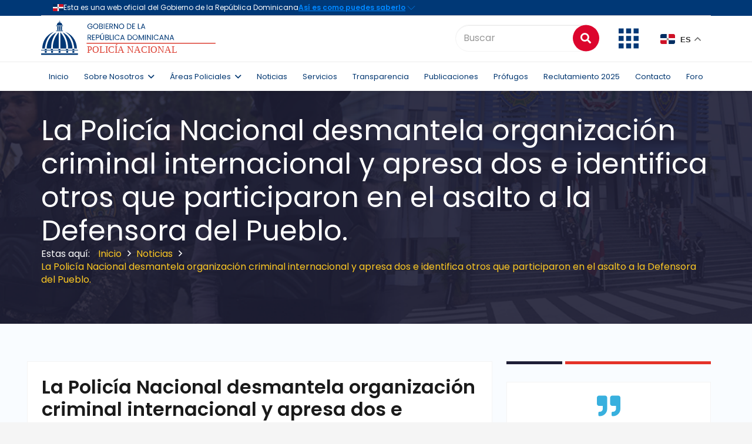

--- FILE ---
content_type: text/html; charset=UTF-8
request_url: https://www.policianacional.gob.do/la-polica-nacional-desmantela-organizacin-criminal-internacional-y-apresa-dos-e-identifica-otros-que-participaron-en-el-asalto-a-la-defensora-del-pueblo/
body_size: 36111
content:
<!DOCTYPE HTML>
<html lang="es">
<head>
	<meta charset="UTF-8">
	<title>La Policía Nacional desmantela organización criminal internacional y apresa dos e identifica otros que participaron en el asalto a la Defensora del Pueblo. &#8211; Inicio &#8211; Policía Nacional de la República Dominicana</title>
<meta name='robots' content='max-image-preview:large' />
<link rel='dns-prefetch' href='//fonts.googleapis.com' />
<link rel="alternate" type="application/rss+xml" title="Inicio - Policía Nacional de la República Dominicana &raquo; Feed" href="https://www.policianacional.gob.do/feed/" />
<link rel="alternate" type="application/rss+xml" title="Inicio - Policía Nacional de la República Dominicana &raquo; Feed de los comentarios" href="https://www.policianacional.gob.do/comments/feed/" />
<link rel="alternate" type="application/rss+xml" title="Inicio - Policía Nacional de la República Dominicana &raquo; Comentario La Policía Nacional desmantela organización criminal internacional y apresa dos e identifica otros que participaron en el asalto a la Defensora del Pueblo. del feed" href="https://www.policianacional.gob.do/la-polica-nacional-desmantela-organizacin-criminal-internacional-y-apresa-dos-e-identifica-otros-que-participaron-en-el-asalto-a-la-defensora-del-pueblo/feed/" />
<link rel="alternate" title="oEmbed (JSON)" type="application/json+oembed" href="https://www.policianacional.gob.do/wp-json/oembed/1.0/embed?url=https%3A%2F%2Fwww.policianacional.gob.do%2Fla-polica-nacional-desmantela-organizacin-criminal-internacional-y-apresa-dos-e-identifica-otros-que-participaron-en-el-asalto-a-la-defensora-del-pueblo%2F" />
<link rel="alternate" title="oEmbed (XML)" type="text/xml+oembed" href="https://www.policianacional.gob.do/wp-json/oembed/1.0/embed?url=https%3A%2F%2Fwww.policianacional.gob.do%2Fla-polica-nacional-desmantela-organizacin-criminal-internacional-y-apresa-dos-e-identifica-otros-que-participaron-en-el-asalto-a-la-defensora-del-pueblo%2F&#038;format=xml" />
<meta name="viewport" content="width=device-width, initial-scale=1">
<meta name="SKYPE_TOOLBAR" content="SKYPE_TOOLBAR_PARSER_COMPATIBLE">
<meta name="theme-color" content="#f5f5f5">
<meta property="og:title" content="La Policía Nacional desmantela organización criminal internacional y apresa dos e identifica otros que participaron en el asalto a la Defensora del Pueblo. &#8211; Inicio &#8211; Policía Nacional de la República Dominicana">
<meta property="og:url" content="https://www.policianacional.gob.do/la-polica-nacional-desmantela-organizacin-criminal-internacional-y-apresa-dos-e-identifica-otros-que-participaron-en-el-asalto-a-la-defensora-del-pueblo/">
<meta property="og:locale" content="es_ES">
<meta property="og:site_name" content="Inicio - Policía Nacional de la República Dominicana">
<meta property="og:type" content="article">
<style id='wp-img-auto-sizes-contain-inline-css' type='text/css'>
img:is([sizes=auto i],[sizes^="auto," i]){contain-intrinsic-size:3000px 1500px}
/*# sourceURL=wp-img-auto-sizes-contain-inline-css */
</style>
<link rel='stylesheet' id='wpfd-wpbakery-style-css' href='https://www.policianacional.gob.do/wp-content/plugins/wp-file-download/app/includes/wpbakery/assets/css/wpbakery.css?ver=4.9.4' type='text/css' media='all' />
<style id='wp-emoji-styles-inline-css' type='text/css'>

	img.wp-smiley, img.emoji {
		display: inline !important;
		border: none !important;
		box-shadow: none !important;
		height: 1em !important;
		width: 1em !important;
		margin: 0 0.07em !important;
		vertical-align: -0.1em !important;
		background: none !important;
		padding: 0 !important;
	}
/*# sourceURL=wp-emoji-styles-inline-css */
</style>
<style id='wp-block-library-inline-css' type='text/css'>
:root{--wp-block-synced-color:#7a00df;--wp-block-synced-color--rgb:122,0,223;--wp-bound-block-color:var(--wp-block-synced-color);--wp-editor-canvas-background:#ddd;--wp-admin-theme-color:#007cba;--wp-admin-theme-color--rgb:0,124,186;--wp-admin-theme-color-darker-10:#006ba1;--wp-admin-theme-color-darker-10--rgb:0,107,160.5;--wp-admin-theme-color-darker-20:#005a87;--wp-admin-theme-color-darker-20--rgb:0,90,135;--wp-admin-border-width-focus:2px}@media (min-resolution:192dpi){:root{--wp-admin-border-width-focus:1.5px}}.wp-element-button{cursor:pointer}:root .has-very-light-gray-background-color{background-color:#eee}:root .has-very-dark-gray-background-color{background-color:#313131}:root .has-very-light-gray-color{color:#eee}:root .has-very-dark-gray-color{color:#313131}:root .has-vivid-green-cyan-to-vivid-cyan-blue-gradient-background{background:linear-gradient(135deg,#00d084,#0693e3)}:root .has-purple-crush-gradient-background{background:linear-gradient(135deg,#34e2e4,#4721fb 50%,#ab1dfe)}:root .has-hazy-dawn-gradient-background{background:linear-gradient(135deg,#faaca8,#dad0ec)}:root .has-subdued-olive-gradient-background{background:linear-gradient(135deg,#fafae1,#67a671)}:root .has-atomic-cream-gradient-background{background:linear-gradient(135deg,#fdd79a,#004a59)}:root .has-nightshade-gradient-background{background:linear-gradient(135deg,#330968,#31cdcf)}:root .has-midnight-gradient-background{background:linear-gradient(135deg,#020381,#2874fc)}:root{--wp--preset--font-size--normal:16px;--wp--preset--font-size--huge:42px}.has-regular-font-size{font-size:1em}.has-larger-font-size{font-size:2.625em}.has-normal-font-size{font-size:var(--wp--preset--font-size--normal)}.has-huge-font-size{font-size:var(--wp--preset--font-size--huge)}.has-text-align-center{text-align:center}.has-text-align-left{text-align:left}.has-text-align-right{text-align:right}.has-fit-text{white-space:nowrap!important}#end-resizable-editor-section{display:none}.aligncenter{clear:both}.items-justified-left{justify-content:flex-start}.items-justified-center{justify-content:center}.items-justified-right{justify-content:flex-end}.items-justified-space-between{justify-content:space-between}.screen-reader-text{border:0;clip-path:inset(50%);height:1px;margin:-1px;overflow:hidden;padding:0;position:absolute;width:1px;word-wrap:normal!important}.screen-reader-text:focus{background-color:#ddd;clip-path:none;color:#444;display:block;font-size:1em;height:auto;left:5px;line-height:normal;padding:15px 23px 14px;text-decoration:none;top:5px;width:auto;z-index:100000}html :where(.has-border-color){border-style:solid}html :where([style*=border-top-color]){border-top-style:solid}html :where([style*=border-right-color]){border-right-style:solid}html :where([style*=border-bottom-color]){border-bottom-style:solid}html :where([style*=border-left-color]){border-left-style:solid}html :where([style*=border-width]){border-style:solid}html :where([style*=border-top-width]){border-top-style:solid}html :where([style*=border-right-width]){border-right-style:solid}html :where([style*=border-bottom-width]){border-bottom-style:solid}html :where([style*=border-left-width]){border-left-style:solid}html :where(img[class*=wp-image-]){height:auto;max-width:100%}:where(figure){margin:0 0 1em}html :where(.is-position-sticky){--wp-admin--admin-bar--position-offset:var(--wp-admin--admin-bar--height,0px)}@media screen and (max-width:600px){html :where(.is-position-sticky){--wp-admin--admin-bar--position-offset:0px}}

/*# sourceURL=wp-block-library-inline-css */
</style><style id='global-styles-inline-css' type='text/css'>
:root{--wp--preset--aspect-ratio--square: 1;--wp--preset--aspect-ratio--4-3: 4/3;--wp--preset--aspect-ratio--3-4: 3/4;--wp--preset--aspect-ratio--3-2: 3/2;--wp--preset--aspect-ratio--2-3: 2/3;--wp--preset--aspect-ratio--16-9: 16/9;--wp--preset--aspect-ratio--9-16: 9/16;--wp--preset--color--black: #000000;--wp--preset--color--cyan-bluish-gray: #abb8c3;--wp--preset--color--white: #ffffff;--wp--preset--color--pale-pink: #f78da7;--wp--preset--color--vivid-red: #cf2e2e;--wp--preset--color--luminous-vivid-orange: #ff6900;--wp--preset--color--luminous-vivid-amber: #fcb900;--wp--preset--color--light-green-cyan: #7bdcb5;--wp--preset--color--vivid-green-cyan: #00d084;--wp--preset--color--pale-cyan-blue: #8ed1fc;--wp--preset--color--vivid-cyan-blue: #0693e3;--wp--preset--color--vivid-purple: #9b51e0;--wp--preset--gradient--vivid-cyan-blue-to-vivid-purple: linear-gradient(135deg,rgb(6,147,227) 0%,rgb(155,81,224) 100%);--wp--preset--gradient--light-green-cyan-to-vivid-green-cyan: linear-gradient(135deg,rgb(122,220,180) 0%,rgb(0,208,130) 100%);--wp--preset--gradient--luminous-vivid-amber-to-luminous-vivid-orange: linear-gradient(135deg,rgb(252,185,0) 0%,rgb(255,105,0) 100%);--wp--preset--gradient--luminous-vivid-orange-to-vivid-red: linear-gradient(135deg,rgb(255,105,0) 0%,rgb(207,46,46) 100%);--wp--preset--gradient--very-light-gray-to-cyan-bluish-gray: linear-gradient(135deg,rgb(238,238,238) 0%,rgb(169,184,195) 100%);--wp--preset--gradient--cool-to-warm-spectrum: linear-gradient(135deg,rgb(74,234,220) 0%,rgb(151,120,209) 20%,rgb(207,42,186) 40%,rgb(238,44,130) 60%,rgb(251,105,98) 80%,rgb(254,248,76) 100%);--wp--preset--gradient--blush-light-purple: linear-gradient(135deg,rgb(255,206,236) 0%,rgb(152,150,240) 100%);--wp--preset--gradient--blush-bordeaux: linear-gradient(135deg,rgb(254,205,165) 0%,rgb(254,45,45) 50%,rgb(107,0,62) 100%);--wp--preset--gradient--luminous-dusk: linear-gradient(135deg,rgb(255,203,112) 0%,rgb(199,81,192) 50%,rgb(65,88,208) 100%);--wp--preset--gradient--pale-ocean: linear-gradient(135deg,rgb(255,245,203) 0%,rgb(182,227,212) 50%,rgb(51,167,181) 100%);--wp--preset--gradient--electric-grass: linear-gradient(135deg,rgb(202,248,128) 0%,rgb(113,206,126) 100%);--wp--preset--gradient--midnight: linear-gradient(135deg,rgb(2,3,129) 0%,rgb(40,116,252) 100%);--wp--preset--font-size--small: 13px;--wp--preset--font-size--medium: 20px;--wp--preset--font-size--large: 36px;--wp--preset--font-size--x-large: 42px;--wp--preset--spacing--20: 0.44rem;--wp--preset--spacing--30: 0.67rem;--wp--preset--spacing--40: 1rem;--wp--preset--spacing--50: 1.5rem;--wp--preset--spacing--60: 2.25rem;--wp--preset--spacing--70: 3.38rem;--wp--preset--spacing--80: 5.06rem;--wp--preset--shadow--natural: 6px 6px 9px rgba(0, 0, 0, 0.2);--wp--preset--shadow--deep: 12px 12px 50px rgba(0, 0, 0, 0.4);--wp--preset--shadow--sharp: 6px 6px 0px rgba(0, 0, 0, 0.2);--wp--preset--shadow--outlined: 6px 6px 0px -3px rgb(255, 255, 255), 6px 6px rgb(0, 0, 0);--wp--preset--shadow--crisp: 6px 6px 0px rgb(0, 0, 0);}:where(.is-layout-flex){gap: 0.5em;}:where(.is-layout-grid){gap: 0.5em;}body .is-layout-flex{display: flex;}.is-layout-flex{flex-wrap: wrap;align-items: center;}.is-layout-flex > :is(*, div){margin: 0;}body .is-layout-grid{display: grid;}.is-layout-grid > :is(*, div){margin: 0;}:where(.wp-block-columns.is-layout-flex){gap: 2em;}:where(.wp-block-columns.is-layout-grid){gap: 2em;}:where(.wp-block-post-template.is-layout-flex){gap: 1.25em;}:where(.wp-block-post-template.is-layout-grid){gap: 1.25em;}.has-black-color{color: var(--wp--preset--color--black) !important;}.has-cyan-bluish-gray-color{color: var(--wp--preset--color--cyan-bluish-gray) !important;}.has-white-color{color: var(--wp--preset--color--white) !important;}.has-pale-pink-color{color: var(--wp--preset--color--pale-pink) !important;}.has-vivid-red-color{color: var(--wp--preset--color--vivid-red) !important;}.has-luminous-vivid-orange-color{color: var(--wp--preset--color--luminous-vivid-orange) !important;}.has-luminous-vivid-amber-color{color: var(--wp--preset--color--luminous-vivid-amber) !important;}.has-light-green-cyan-color{color: var(--wp--preset--color--light-green-cyan) !important;}.has-vivid-green-cyan-color{color: var(--wp--preset--color--vivid-green-cyan) !important;}.has-pale-cyan-blue-color{color: var(--wp--preset--color--pale-cyan-blue) !important;}.has-vivid-cyan-blue-color{color: var(--wp--preset--color--vivid-cyan-blue) !important;}.has-vivid-purple-color{color: var(--wp--preset--color--vivid-purple) !important;}.has-black-background-color{background-color: var(--wp--preset--color--black) !important;}.has-cyan-bluish-gray-background-color{background-color: var(--wp--preset--color--cyan-bluish-gray) !important;}.has-white-background-color{background-color: var(--wp--preset--color--white) !important;}.has-pale-pink-background-color{background-color: var(--wp--preset--color--pale-pink) !important;}.has-vivid-red-background-color{background-color: var(--wp--preset--color--vivid-red) !important;}.has-luminous-vivid-orange-background-color{background-color: var(--wp--preset--color--luminous-vivid-orange) !important;}.has-luminous-vivid-amber-background-color{background-color: var(--wp--preset--color--luminous-vivid-amber) !important;}.has-light-green-cyan-background-color{background-color: var(--wp--preset--color--light-green-cyan) !important;}.has-vivid-green-cyan-background-color{background-color: var(--wp--preset--color--vivid-green-cyan) !important;}.has-pale-cyan-blue-background-color{background-color: var(--wp--preset--color--pale-cyan-blue) !important;}.has-vivid-cyan-blue-background-color{background-color: var(--wp--preset--color--vivid-cyan-blue) !important;}.has-vivid-purple-background-color{background-color: var(--wp--preset--color--vivid-purple) !important;}.has-black-border-color{border-color: var(--wp--preset--color--black) !important;}.has-cyan-bluish-gray-border-color{border-color: var(--wp--preset--color--cyan-bluish-gray) !important;}.has-white-border-color{border-color: var(--wp--preset--color--white) !important;}.has-pale-pink-border-color{border-color: var(--wp--preset--color--pale-pink) !important;}.has-vivid-red-border-color{border-color: var(--wp--preset--color--vivid-red) !important;}.has-luminous-vivid-orange-border-color{border-color: var(--wp--preset--color--luminous-vivid-orange) !important;}.has-luminous-vivid-amber-border-color{border-color: var(--wp--preset--color--luminous-vivid-amber) !important;}.has-light-green-cyan-border-color{border-color: var(--wp--preset--color--light-green-cyan) !important;}.has-vivid-green-cyan-border-color{border-color: var(--wp--preset--color--vivid-green-cyan) !important;}.has-pale-cyan-blue-border-color{border-color: var(--wp--preset--color--pale-cyan-blue) !important;}.has-vivid-cyan-blue-border-color{border-color: var(--wp--preset--color--vivid-cyan-blue) !important;}.has-vivid-purple-border-color{border-color: var(--wp--preset--color--vivid-purple) !important;}.has-vivid-cyan-blue-to-vivid-purple-gradient-background{background: var(--wp--preset--gradient--vivid-cyan-blue-to-vivid-purple) !important;}.has-light-green-cyan-to-vivid-green-cyan-gradient-background{background: var(--wp--preset--gradient--light-green-cyan-to-vivid-green-cyan) !important;}.has-luminous-vivid-amber-to-luminous-vivid-orange-gradient-background{background: var(--wp--preset--gradient--luminous-vivid-amber-to-luminous-vivid-orange) !important;}.has-luminous-vivid-orange-to-vivid-red-gradient-background{background: var(--wp--preset--gradient--luminous-vivid-orange-to-vivid-red) !important;}.has-very-light-gray-to-cyan-bluish-gray-gradient-background{background: var(--wp--preset--gradient--very-light-gray-to-cyan-bluish-gray) !important;}.has-cool-to-warm-spectrum-gradient-background{background: var(--wp--preset--gradient--cool-to-warm-spectrum) !important;}.has-blush-light-purple-gradient-background{background: var(--wp--preset--gradient--blush-light-purple) !important;}.has-blush-bordeaux-gradient-background{background: var(--wp--preset--gradient--blush-bordeaux) !important;}.has-luminous-dusk-gradient-background{background: var(--wp--preset--gradient--luminous-dusk) !important;}.has-pale-ocean-gradient-background{background: var(--wp--preset--gradient--pale-ocean) !important;}.has-electric-grass-gradient-background{background: var(--wp--preset--gradient--electric-grass) !important;}.has-midnight-gradient-background{background: var(--wp--preset--gradient--midnight) !important;}.has-small-font-size{font-size: var(--wp--preset--font-size--small) !important;}.has-medium-font-size{font-size: var(--wp--preset--font-size--medium) !important;}.has-large-font-size{font-size: var(--wp--preset--font-size--large) !important;}.has-x-large-font-size{font-size: var(--wp--preset--font-size--x-large) !important;}
/*# sourceURL=global-styles-inline-css */
</style>

<style id='classic-theme-styles-inline-css' type='text/css'>
/*! This file is auto-generated */
.wp-block-button__link{color:#fff;background-color:#32373c;border-radius:9999px;box-shadow:none;text-decoration:none;padding:calc(.667em + 2px) calc(1.333em + 2px);font-size:1.125em}.wp-block-file__button{background:#32373c;color:#fff;text-decoration:none}
/*# sourceURL=/wp-includes/css/classic-themes.min.css */
</style>
<link rel='stylesheet' id='apss-font-awesome-five-css' href='https://www.policianacional.gob.do/wp-content/plugins/accesspress-social-share/css/fontawesome-all.css?ver=4.5.6' type='text/css' media='all' />
<link rel='stylesheet' id='apss-frontend-css-css' href='https://www.policianacional.gob.do/wp-content/plugins/accesspress-social-share/css/frontend.css?ver=4.5.6' type='text/css' media='all' />
<link rel='stylesheet' id='apss-font-opensans-css' href='//fonts.googleapis.com/css?family=Open+Sans&#038;ver=6.9' type='text/css' media='all' />
<link rel='stylesheet' id='contact-form-7-css' href='https://www.policianacional.gob.do/wp-content/plugins/contact-form-7/includes/css/styles.css?ver=6.1.4' type='text/css' media='all' />
<style id='contact-form-7-inline-css' type='text/css'>
.wpcf7 .wpcf7-recaptcha iframe {margin-bottom: 0;}.wpcf7 .wpcf7-recaptcha[data-align="center"] > div {margin: 0 auto;}.wpcf7 .wpcf7-recaptcha[data-align="right"] > div {margin: 0 0 0 auto;}
/*# sourceURL=contact-form-7-inline-css */
</style>
<link rel='stylesheet' id='modal-window-css' href='https://www.policianacional.gob.do/wp-content/plugins/modal-window/public/assets/css/modal.min.css?ver=6.2.3' type='text/css' media='all' />
<link rel='stylesheet' id='rs-plugin-settings-css' href='https://www.policianacional.gob.do/wp-content/plugins/revslider/public/assets/css/rs6.css?ver=6.2.23' type='text/css' media='all' />
<style id='rs-plugin-settings-inline-css' type='text/css'>
#rs-demo-id {}
/*# sourceURL=rs-plugin-settings-inline-css */
</style>
<link rel='stylesheet' id='wpfd-search_filter-css' href='https://www.policianacional.gob.do/wp-content/plugins/wp-file-download/app/site/assets/css/search_filter.css?ver=6.9' type='text/css' media='all' />
<link rel='stylesheet' id='dashicons-css' href='https://www.policianacional.gob.do/wp-includes/css/dashicons.min.css?ver=6.9' type='text/css' media='all' />
<link rel='stylesheet' id='us-fonts-css' href='https://fonts.googleapis.com/css?family=Poppins%3A600%2C400%2C700&#038;display=swap&#038;ver=6.9' type='text/css' media='all' />
<link rel='stylesheet' id='us-style-css' href='https://www.policianacional.gob.do/wp-content/themes/Impreza/css/style.min.css?ver=7.11' type='text/css' media='all' />
<link rel='stylesheet' id='us-bbpress-css' href='https://www.policianacional.gob.do/wp-content/themes/Impreza/common/css/plugins/bbpress.min.css?ver=7.11' type='text/css' media='all' />
<style id='wp-block-button-inline-css' type='text/css'>
.wp-block-button__link{align-content:center;box-sizing:border-box;cursor:pointer;display:inline-block;height:100%;text-align:center;word-break:break-word}.wp-block-button__link.aligncenter{text-align:center}.wp-block-button__link.alignright{text-align:right}:where(.wp-block-button__link){border-radius:9999px;box-shadow:none;padding:calc(.667em + 2px) calc(1.333em + 2px);text-decoration:none}.wp-block-button[style*=text-decoration] .wp-block-button__link{text-decoration:inherit}.wp-block-buttons>.wp-block-button.has-custom-width{max-width:none}.wp-block-buttons>.wp-block-button.has-custom-width .wp-block-button__link{width:100%}.wp-block-buttons>.wp-block-button.has-custom-font-size .wp-block-button__link{font-size:inherit}.wp-block-buttons>.wp-block-button.wp-block-button__width-25{width:calc(25% - var(--wp--style--block-gap, .5em)*.75)}.wp-block-buttons>.wp-block-button.wp-block-button__width-50{width:calc(50% - var(--wp--style--block-gap, .5em)*.5)}.wp-block-buttons>.wp-block-button.wp-block-button__width-75{width:calc(75% - var(--wp--style--block-gap, .5em)*.25)}.wp-block-buttons>.wp-block-button.wp-block-button__width-100{flex-basis:100%;width:100%}.wp-block-buttons.is-vertical>.wp-block-button.wp-block-button__width-25{width:25%}.wp-block-buttons.is-vertical>.wp-block-button.wp-block-button__width-50{width:50%}.wp-block-buttons.is-vertical>.wp-block-button.wp-block-button__width-75{width:75%}.wp-block-button.is-style-squared,.wp-block-button__link.wp-block-button.is-style-squared{border-radius:0}.wp-block-button.no-border-radius,.wp-block-button__link.no-border-radius{border-radius:0!important}:root :where(.wp-block-button .wp-block-button__link.is-style-outline),:root :where(.wp-block-button.is-style-outline>.wp-block-button__link){border:2px solid;padding:.667em 1.333em}:root :where(.wp-block-button .wp-block-button__link.is-style-outline:not(.has-text-color)),:root :where(.wp-block-button.is-style-outline>.wp-block-button__link:not(.has-text-color)){color:currentColor}:root :where(.wp-block-button .wp-block-button__link.is-style-outline:not(.has-background)),:root :where(.wp-block-button.is-style-outline>.wp-block-button__link:not(.has-background)){background-color:initial;background-image:none}
/*# sourceURL=https://www.policianacional.gob.do/wp-includes/blocks/button/style.min.css */
</style>
<style id='wp-block-search-inline-css' type='text/css'>
.wp-block-search__button{margin-left:10px;word-break:normal}.wp-block-search__button.has-icon{line-height:0}.wp-block-search__button svg{height:1.25em;min-height:24px;min-width:24px;width:1.25em;fill:currentColor;vertical-align:text-bottom}:where(.wp-block-search__button){border:1px solid #ccc;padding:6px 10px}.wp-block-search__inside-wrapper{display:flex;flex:auto;flex-wrap:nowrap;max-width:100%}.wp-block-search__label{width:100%}.wp-block-search.wp-block-search__button-only .wp-block-search__button{box-sizing:border-box;display:flex;flex-shrink:0;justify-content:center;margin-left:0;max-width:100%}.wp-block-search.wp-block-search__button-only .wp-block-search__inside-wrapper{min-width:0!important;transition-property:width}.wp-block-search.wp-block-search__button-only .wp-block-search__input{flex-basis:100%;transition-duration:.3s}.wp-block-search.wp-block-search__button-only.wp-block-search__searchfield-hidden,.wp-block-search.wp-block-search__button-only.wp-block-search__searchfield-hidden .wp-block-search__inside-wrapper{overflow:hidden}.wp-block-search.wp-block-search__button-only.wp-block-search__searchfield-hidden .wp-block-search__input{border-left-width:0!important;border-right-width:0!important;flex-basis:0;flex-grow:0;margin:0;min-width:0!important;padding-left:0!important;padding-right:0!important;width:0!important}:where(.wp-block-search__input){appearance:none;border:1px solid #949494;flex-grow:1;font-family:inherit;font-size:inherit;font-style:inherit;font-weight:inherit;letter-spacing:inherit;line-height:inherit;margin-left:0;margin-right:0;min-width:3rem;padding:8px;text-decoration:unset!important;text-transform:inherit}:where(.wp-block-search__button-inside .wp-block-search__inside-wrapper){background-color:#fff;border:1px solid #949494;box-sizing:border-box;padding:4px}:where(.wp-block-search__button-inside .wp-block-search__inside-wrapper) .wp-block-search__input{border:none;border-radius:0;padding:0 4px}:where(.wp-block-search__button-inside .wp-block-search__inside-wrapper) .wp-block-search__input:focus{outline:none}:where(.wp-block-search__button-inside .wp-block-search__inside-wrapper) :where(.wp-block-search__button){padding:4px 8px}.wp-block-search.aligncenter .wp-block-search__inside-wrapper{margin:auto}.wp-block[data-align=right] .wp-block-search.wp-block-search__button-only .wp-block-search__inside-wrapper{float:right}
/*# sourceURL=https://www.policianacional.gob.do/wp-includes/blocks/search/style.min.css */
</style>
<link rel='stylesheet' id='site-reviews-css' href='https://www.policianacional.gob.do/wp-content/plugins/site-reviews/assets/styles/default.css?ver=7.2.13' type='text/css' media='all' />
<style id='site-reviews-inline-css' type='text/css'>
:root{--glsr-star-empty:url(https://www.policianacional.gob.do/wp-content/plugins/site-reviews/assets/images/stars/default/star-empty.svg);--glsr-star-error:url(https://www.policianacional.gob.do/wp-content/plugins/site-reviews/assets/images/stars/default/star-error.svg);--glsr-star-full:url(https://www.policianacional.gob.do/wp-content/plugins/site-reviews/assets/images/stars/default/star-full.svg);--glsr-star-half:url(https://www.policianacional.gob.do/wp-content/plugins/site-reviews/assets/images/stars/default/star-half.svg)}

/*# sourceURL=site-reviews-inline-css */
</style>
<script type="text/javascript" src="https://www.policianacional.gob.do/wp-includes/js/jquery/jquery.min.js?ver=3.7.1" id="jquery-core-js"></script>
<script type="text/javascript" src="https://www.policianacional.gob.do/wp-includes/js/jquery/jquery-migrate.min.js?ver=3.4.1" id="jquery-migrate-js"></script>
<script type="text/javascript" src="https://www.policianacional.gob.do/wp-content/plugins/revslider/public/assets/js/rbtools.min.js?ver=6.2.23" id="tp-tools-js"></script>
<script type="text/javascript" src="https://www.policianacional.gob.do/wp-content/plugins/revslider/public/assets/js/rs6.min.js?ver=6.2.23" id="revmin-js"></script>
<link rel="https://api.w.org/" href="https://www.policianacional.gob.do/wp-json/" /><link rel="alternate" title="JSON" type="application/json" href="https://www.policianacional.gob.do/wp-json/wp/v2/posts/3392" /><link rel="EditURI" type="application/rsd+xml" title="RSD" href="https://www.policianacional.gob.do/xmlrpc.php?rsd" />
<meta name="generator" content="WordPress 6.9" />
<link rel="canonical" href="https://www.policianacional.gob.do/la-polica-nacional-desmantela-organizacin-criminal-internacional-y-apresa-dos-e-identifica-otros-que-participaron-en-el-asalto-a-la-defensora-del-pueblo/" />
<link rel='shortlink' href='https://www.policianacional.gob.do/?p=3392' />
		<script>
			if ( ! /Android|webOS|iPhone|iPad|iPod|BlackBerry|IEMobile|Opera Mini/i.test( navigator.userAgent ) ) {
				var root = document.getElementsByTagName( 'html' )[ 0 ]
				root.className += " no-touch";
			}
		</script>
		<meta name="generator" content="Powered by WPBakery Page Builder - drag and drop page builder for WordPress."/>
<meta name="generator" content="Powered by Slider Revolution 6.2.23 - responsive, Mobile-Friendly Slider Plugin for WordPress with comfortable drag and drop interface." />
<link rel="icon" href="https://www.policianacional.gob.do/wp-content/uploads/2024/11/favicon.png" sizes="32x32" />
<link rel="icon" href="https://www.policianacional.gob.do/wp-content/uploads/2024/11/favicon.png" sizes="192x192" />
<link rel="apple-touch-icon" href="https://www.policianacional.gob.do/wp-content/uploads/2024/11/favicon.png" />
<meta name="msapplication-TileImage" content="https://www.policianacional.gob.do/wp-content/uploads/2024/11/favicon.png" />
<script type="text/javascript">function setREVStartSize(e){
			//window.requestAnimationFrame(function() {				 
				window.RSIW = window.RSIW===undefined ? window.innerWidth : window.RSIW;	
				window.RSIH = window.RSIH===undefined ? window.innerHeight : window.RSIH;	
				try {								
					var pw = document.getElementById(e.c).parentNode.offsetWidth,
						newh;
					pw = pw===0 || isNaN(pw) ? window.RSIW : pw;
					e.tabw = e.tabw===undefined ? 0 : parseInt(e.tabw);
					e.thumbw = e.thumbw===undefined ? 0 : parseInt(e.thumbw);
					e.tabh = e.tabh===undefined ? 0 : parseInt(e.tabh);
					e.thumbh = e.thumbh===undefined ? 0 : parseInt(e.thumbh);
					e.tabhide = e.tabhide===undefined ? 0 : parseInt(e.tabhide);
					e.thumbhide = e.thumbhide===undefined ? 0 : parseInt(e.thumbhide);
					e.mh = e.mh===undefined || e.mh=="" || e.mh==="auto" ? 0 : parseInt(e.mh,0);		
					if(e.layout==="fullscreen" || e.l==="fullscreen") 						
						newh = Math.max(e.mh,window.RSIH);					
					else{					
						e.gw = Array.isArray(e.gw) ? e.gw : [e.gw];
						for (var i in e.rl) if (e.gw[i]===undefined || e.gw[i]===0) e.gw[i] = e.gw[i-1];					
						e.gh = e.el===undefined || e.el==="" || (Array.isArray(e.el) && e.el.length==0)? e.gh : e.el;
						e.gh = Array.isArray(e.gh) ? e.gh : [e.gh];
						for (var i in e.rl) if (e.gh[i]===undefined || e.gh[i]===0) e.gh[i] = e.gh[i-1];
											
						var nl = new Array(e.rl.length),
							ix = 0,						
							sl;					
						e.tabw = e.tabhide>=pw ? 0 : e.tabw;
						e.thumbw = e.thumbhide>=pw ? 0 : e.thumbw;
						e.tabh = e.tabhide>=pw ? 0 : e.tabh;
						e.thumbh = e.thumbhide>=pw ? 0 : e.thumbh;					
						for (var i in e.rl) nl[i] = e.rl[i]<window.RSIW ? 0 : e.rl[i];
						sl = nl[0];									
						for (var i in nl) if (sl>nl[i] && nl[i]>0) { sl = nl[i]; ix=i;}															
						var m = pw>(e.gw[ix]+e.tabw+e.thumbw) ? 1 : (pw-(e.tabw+e.thumbw)) / (e.gw[ix]);					
						newh =  (e.gh[ix] * m) + (e.tabh + e.thumbh);
					}				
					if(window.rs_init_css===undefined) window.rs_init_css = document.head.appendChild(document.createElement("style"));					
					document.getElementById(e.c).height = newh+"px";
					window.rs_init_css.innerHTML += "#"+e.c+"_wrapper { height: "+newh+"px }";				
				} catch(e){
					console.log("Failure at Presize of Slider:" + e)
				}					   
			//});
		  };</script>
<noscript><style> .wpb_animate_when_almost_visible { opacity: 1; }</style></noscript>		<style id="us-icon-fonts">@font-face{font-display:block;font-style:normal;font-family:"fontawesome";font-weight:900;src:url("https://www.policianacional.gob.do/wp-content/themes/Impreza/fonts/fa-solid-900.woff2?ver=7.11") format("woff2"),url("https://www.policianacional.gob.do/wp-content/themes/Impreza/fonts/fa-solid-900.woff?ver=7.11") format("woff")}.fas{font-family:"fontawesome";font-weight:900}@font-face{font-display:block;font-style:normal;font-family:"fontawesome";font-weight:400;src:url("https://www.policianacional.gob.do/wp-content/themes/Impreza/fonts/fa-regular-400.woff2?ver=7.11") format("woff2"),url("https://www.policianacional.gob.do/wp-content/themes/Impreza/fonts/fa-regular-400.woff?ver=7.11") format("woff")}.far{font-family:"fontawesome";font-weight:400}@font-face{font-display:block;font-style:normal;font-family:"fontawesome";font-weight:300;src:url("https://www.policianacional.gob.do/wp-content/themes/Impreza/fonts/fa-light-300.woff2?ver=7.11") format("woff2"),url("https://www.policianacional.gob.do/wp-content/themes/Impreza/fonts/fa-light-300.woff?ver=7.11") format("woff")}.fal{font-family:"fontawesome";font-weight:300}@font-face{font-display:block;font-style:normal;font-family:"Font Awesome 5 Duotone";font-weight:900;src:url("https://www.policianacional.gob.do/wp-content/themes/Impreza/fonts/fa-duotone-900.woff2?ver=7.11") format("woff2"),url("https://www.policianacional.gob.do/wp-content/themes/Impreza/fonts/fa-duotone-900.woff?ver=7.11") format("woff")}.fad{font-family:"Font Awesome 5 Duotone";font-weight:900}.fad{position:relative}.fad:before{position:absolute}.fad:after{opacity:0.4}@font-face{font-display:block;font-style:normal;font-family:"Font Awesome 5 Brands";font-weight:400;src:url("https://www.policianacional.gob.do/wp-content/themes/Impreza/fonts/fa-brands-400.woff2?ver=7.11") format("woff2"),url("https://www.policianacional.gob.do/wp-content/themes/Impreza/fonts/fa-brands-400.woff?ver=7.11") format("woff")}.fab{font-family:"Font Awesome 5 Brands";font-weight:400}@font-face{font-display:block;font-style:normal;font-family:"Material Icons";font-weight:400;src:url("https://www.policianacional.gob.do/wp-content/themes/Impreza/fonts/material-icons.woff2?ver=7.11") format("woff2"),url("https://www.policianacional.gob.do/wp-content/themes/Impreza/fonts/material-icons.woff?ver=7.11") format("woff")}.material-icons{font-family:"Material Icons";font-weight:400}</style>
				<style id="us-theme-options-css">.style_phone6-1>*{background-image:url(https://www.policianacional.gob.do/wp-content/themes/Impreza/img/phone-6-black-real.png)}.style_phone6-2>*{background-image:url(https://www.policianacional.gob.do/wp-content/themes/Impreza/img/phone-6-white-real.png)}.style_phone6-3>*{background-image:url(https://www.policianacional.gob.do/wp-content/themes/Impreza/img/phone-6-black-flat.png)}.style_phone6-4>*{background-image:url(https://www.policianacional.gob.do/wp-content/themes/Impreza/img/phone-6-white-flat.png)}.leaflet-default-icon-path{background-image:url(https://www.policianacional.gob.do/wp-content/themes/Impreza/common/css/vendor/images/marker-icon.png)}html,.l-header .widget,.menu-item-object-us_page_block{font-family:'Poppins',sans-serif;font-weight:400;font-size:16px;line-height:28px}h1{font-family:'Poppins',sans-serif;font-weight:500;font-size:3.0rem;line-height:1.2;letter-spacing:0;margin-bottom:1.5rem}h2{font-family:'Poppins',sans-serif;font-weight:600;font-size:2.0rem;line-height:1.2;letter-spacing:0;margin-bottom:1.5rem}h3{font-family:'Poppins',sans-serif;font-weight:500;font-size:1.7rem;line-height:1.2;letter-spacing:0;margin-bottom:1.5rem}.widgettitle,.comment-reply-title,h4{font-family:'Poppins',sans-serif;font-weight:400;font-size:1.5rem;line-height:1.2;letter-spacing:0;margin-bottom:1.5rem}h5{font-family:'Poppins',sans-serif;font-weight:400;font-size:1.4rem;line-height:1.2;letter-spacing:0;margin-bottom:1.5rem}h6{font-family:'Poppins',sans-serif;font-weight:400;font-size:1.3rem;line-height:1.2;letter-spacing:0;margin-bottom:1.5rem}@media (max-width:767px){html{font-size:16px;line-height:28px}h1{font-size:3.0rem}h1.vc_custom_heading:not([class*="us_custom_"]){font-size:3.0rem!important}h2{font-size:2.0rem}h2.vc_custom_heading:not([class*="us_custom_"]){font-size:2.0rem!important}h3{font-size:1.7rem}h3.vc_custom_heading:not([class*="us_custom_"]){font-size:1.7rem!important}h4,.widgettitle,.comment-reply-title{font-size:1.5rem}h4.vc_custom_heading:not([class*="us_custom_"]){font-size:1.5rem!important}h5{font-size:1.4rem}h5.vc_custom_heading:not([class*="us_custom_"]){font-size:1.4rem!important}h6{font-size:1.3rem}h6.vc_custom_heading:not([class*="us_custom_"]){font-size:1.3rem!important}}body{background:#f5f5f5}.l-canvas.type_boxed,.l-canvas.type_boxed .l-subheader,.l-canvas.type_boxed~.l-footer{max-width:1300px}.l-subheader-h,.l-section-h,.l-main .aligncenter,.w-tabs-section-content-h{max-width:1140px}.post-password-form{max-width:calc(1140px + 5rem)}@media screen and (max-width:1220px){.l-main .aligncenter{max-width:calc(100vw - 5rem)}}@media screen and (min-width:1220px){.l-main .alignfull{margin-left:calc(570px - 50vw);margin-right:calc(570px - 50vw)}}.wpb_text_column:not(:last-child){margin-bottom:1.5rem}@media (max-width:767px){.l-canvas{overflow:hidden}.g-cols.reversed{flex-direction:column-reverse}.g-cols>div:not([class*=" vc_col-"]){width:100%;margin:0 0 1.5rem}.g-cols.type_boxes>div,.g-cols.reversed>div:first-child,.g-cols:not(.reversed)>div:last-child,.g-cols>div.has-fill{margin-bottom:0}.g-cols.type_default>.wpb_column.stretched{margin-left:-1rem;margin-right:-1rem;width:auto}.g-cols.type_boxes>.wpb_column.stretched{margin-left:-2.5rem;margin-right:-2.5rem;width:auto}.align_center_xs,.align_center_xs .w-socials{text-align:center}.align_center_xs .w-hwrapper>*{margin:0.5rem 0;width:100%}}@media (min-width:768px){.l-section.for_sidebar.at_left>div>.g-cols{flex-direction:row-reverse}.vc_column-inner.type_sticky>.wpb_wrapper{position:-webkit-sticky;position:sticky}}@media screen and (min-width:1220px){.g-cols.type_default>.wpb_column.stretched:first-of-type{margin-left:calc(570px + 1.5rem - 50vw)}.g-cols.type_default>.wpb_column.stretched:last-of-type{margin-right:calc(570px + 1.5rem - 50vw)}.g-cols.type_boxes>.wpb_column.stretched:first-of-type{margin-left:calc(570px - 50vw)}.g-cols.type_boxes>.wpb_column.stretched:last-of-type{margin-right:calc(570px - 50vw)}}button[type="submit"]:not(.w-btn),input[type="submit"]{font-size:16px;line-height:1.2!important;font-weight:700;font-style:normal;text-transform:none;letter-spacing:0em;border-radius:0.3em;padding:0.8em 1.8em;box-shadow:0 0em 0em rgba(0,0,0,0.2);background:#E53329;border-color:transparent;color:#ffffff!important}button[type="submit"]:not(.w-btn):before,input[type="submit"]{border-width:0px}.no-touch button[type="submit"]:not(.w-btn):hover,.no-touch input[type="submit"]:hover{box-shadow:0 0em 0em rgba(0,0,0,0.2);background:#003876;border-color:transparent;color:#ffffff!important}.us-nav-style_1>*,.navstyle_1>.owl-nav div,.us-btn-style_1{font-family:'Poppins',sans-serif;font-size:16px;line-height:1.2!important;font-weight:700;font-style:normal;text-transform:none;letter-spacing:0em;border-radius:0.3em;padding:0.8em 1.8em;background:#E53329;border-color:transparent;color:#ffffff!important;box-shadow:0 0em 0em rgba(0,0,0,0.2)}.us-nav-style_1>*:before,.navstyle_1>.owl-nav div:before,.us-btn-style_1:before{border-width:0px}.us-nav-style_1>span.current,.no-touch .us-nav-style_1>a:hover,.no-touch .navstyle_1>.owl-nav div:hover,.no-touch .us-btn-style_1:hover{box-shadow:0 0em 0em rgba(0,0,0,0.2);background:#003876;border-color:transparent;color:#ffffff!important}.us-nav-style_1>*{min-width:calc(1.2em + 2 * 0.8em)}.us-nav-style_4>*,.navstyle_4>.owl-nav div,.us-btn-style_4{font-family:'Poppins',sans-serif;font-size:16px;line-height:1.20!important;font-weight:700;font-style:normal;text-transform:none;letter-spacing:0em;border-radius:0.3em;padding:0.8em 1.8em;background:#E53329;border-color:transparent;color:#ffffff!important;box-shadow:0 0em 0em rgba(0,0,0,0.2)}.us-nav-style_4>*:before,.navstyle_4>.owl-nav div:before,.us-btn-style_4:before{border-width:0px}.us-nav-style_4>span.current,.no-touch .us-nav-style_4>a:hover,.no-touch .navstyle_4>.owl-nav div:hover,.no-touch .us-btn-style_4:hover{box-shadow:0 0em 0em rgba(0,0,0,0.2);background:#db2f25;border-color:transparent;color:#ffffff!important}.us-nav-style_4>*{min-width:calc(1.20em + 2 * 0.8em)}.us-nav-style_2>*,.navstyle_2>.owl-nav div,.us-btn-style_2{font-family:'Poppins',sans-serif;font-size:16px;line-height:1.2!important;font-weight:700;font-style:normal;text-transform:none;letter-spacing:0em;border-radius:0.3em;padding:0.8em 1.8em;background:#ffffff;border-color:transparent;color:#333!important;box-shadow:0 0em 0em rgba(0,0,0,0.2)}.us-nav-style_2>*:before,.navstyle_2>.owl-nav div:before,.us-btn-style_2:before{border-width:0px}.us-nav-style_2>span.current,.no-touch .us-nav-style_2>a:hover,.no-touch .navstyle_2>.owl-nav div:hover,.no-touch .us-btn-style_2:hover{box-shadow:0 0em 0em rgba(0,0,0,0.2);background:#E53329;border-color:transparent;color:#fff!important}.us-nav-style_2>*{min-width:calc(1.2em + 2 * 0.8em)}.us-nav-style_3>*,.navstyle_3>.owl-nav div,.us-btn-style_3{font-family:'Poppins',sans-serif;font-size:1rem;line-height:1.2!important;font-weight:400;font-style:normal;text-transform:none;letter-spacing:0em;border-radius:0.3em;padding:0.8em 1.8em;background:#1F1F37;border-color:transparent;color:#ffffff!important;box-shadow:0 0em 0em rgba(0,0,0,0.2)}.us-nav-style_3>*:before,.navstyle_3>.owl-nav div:before,.us-btn-style_3:before{border-width:2px}.us-nav-style_3>span.current,.no-touch .us-nav-style_3>a:hover,.no-touch .navstyle_3>.owl-nav div:hover,.no-touch .us-btn-style_3:hover{box-shadow:0 0em 0em rgba(0,0,0,0.2);background:#1F1F37;border-color:transparent;color:#003876!important}.us-nav-style_3>*{min-width:calc(1.2em + 2 * 0.8em)}.w-filter.state_desktop.style_drop_default .w-filter-item-title,.select2-selection,select,textarea,input:not([type="submit"]),.w-form-checkbox,.w-form-radio{font-size:1rem;font-weight:400;letter-spacing:0em;border-width:0px;border-radius:0rem;background:#f5f5f5;border-color:#e8e8e8;color:#333;box-shadow:0px 1px 0px 0px rgba(0,0,0,0.08) inset}body .select2-dropdown{background:#f5f5f5;color:#333}.w-filter.state_desktop.style_drop_default .w-filter-item-title,.select2-selection,select,input:not([type="submit"]){min-height:2.8rem;line-height:2.8rem;padding:0 0.8rem}select{height:2.8rem}textarea{padding:calc(2.8rem/2 + 0px - 0.7em) 0.8rem}.w-filter.state_desktop.style_drop_default .w-filter-item-title:focus,.select2-container--open .select2-selection,select:focus,textarea:focus,input:not([type="submit"]):focus,input:focus + .w-form-checkbox,input:focus + .w-form-radio{box-shadow:0px 0px 0px 2px #E53329}.w-filter-item[data-ui_type="dropdown"] .w-filter-item-values:after,.w-filter.state_desktop.style_drop_default .w-filter-item-title:after,.w-order-select:after,.select2-selection__arrow:after,.w-search-form-btn,.widget_search form:after,.w-form-row-field:after{font-size:1rem;margin:0 0.8rem;color:#333}.w-form-row-field>i{font-size:1rem;top:calc(2.8rem/2);margin:0px;padding:0 0.8rem;color:#333}.w-form-row.with_icon input,.w-form-row.with_icon textarea,.w-form-row.with_icon select{padding-left:calc(1.8em + 0.8rem)}.w-form-row.move_label .w-form-row-label{font-size:1rem;top:calc(2.8rem/2 + 0px - 0.7em);margin:0 0.8rem;background-color:#f5f5f5;color:#333}.w-form-row.with_icon.move_label .w-form-row-label{margin-left:calc(1.6em + 0.8rem)}a,button,input[type="submit"],.ui-slider-handle{outline:none!important}.w-toplink,.w-header-show{background:rgba(0,0,0,0.3)}body{-webkit-tap-highlight-color:rgba(229,51,41,0.2)}.has-content-bg-background-color,body.us_iframe,.l-preloader,.l-canvas,.l-footer,.l-popup-box-content,.l-cookie,.g-filters.style_1 .g-filters-item.active,.w-filter.state_mobile .w-filter-list,.w-filter.state_desktop[class*="style_drop_"] .w-filter-item-values,.w-pricing-item-h,.w-tabs.style_default .w-tabs-item.active,.no-touch .w-tabs.style_default .w-tabs-item.active:hover,.w-tabs.style_modern .w-tabs-item:after,.w-tabs.style_timeline .w-tabs-item,.w-tabs.style_timeline .w-tabs-section-header-h,.leaflet-popup-content-wrapper,.leaflet-popup-tip,#bbp-user-navigation li.current,.wpml-ls-statics-footer{background:#fff}.has-content-bg-color,.w-iconbox.style_circle.color_contrast .w-iconbox-icon{color:#fff}.has-content-bg-alt-background-color,.w-actionbox.color_light,.g-filters.style_1,.g-filters.style_2 .g-filters-item.active,.w-filter.state_desktop.style_switch_default .w-filter-item-value.selected,.w-flipbox-front,.w-grid-none,.w-ibanner,.w-iconbox.style_circle.color_light .w-iconbox-icon,.w-pricing.style_simple .w-pricing-item-header,.w-pricing.style_cards .w-pricing-item-header,.w-pricing.style_flat .w-pricing-item-h,.w-progbar-bar,.w-progbar.style_3 .w-progbar-bar:before,.w-progbar.style_3 .w-progbar-bar-count,.w-socials.style_solid .w-socials-item-link,.w-tabs.style_default .w-tabs-list,.w-tabs.style_timeline.zephyr .w-tabs-item,.w-tabs.style_timeline.zephyr .w-tabs-section-header-h,.no-touch .l-main .widget_nav_menu a:hover,.no-touch .navstyle_circle.navpos_outside>.owl-nav div:hover,.no-touch .navstyle_block.navpos_outside>.owl-nav div:hover,#subscription-toggle,#favorite-toggle,#bbp-user-navigation,.smile-icon-timeline-wrap .timeline-wrapper .timeline-block,.smile-icon-timeline-wrap .timeline-feature-item.feat-item,.wpml-ls-legacy-dropdown a,.wpml-ls-legacy-dropdown-click a,.tablepress .row-hover tr:hover td{background:#f5f5f5}.timeline-wrapper .timeline-post-right .ult-timeline-arrow l,.timeline-wrapper .timeline-post-left .ult-timeline-arrow l,.timeline-feature-item.feat-item .ult-timeline-arrow l{border-color:#f5f5f5}.has-content-bg-alt-color{color:#f5f5f5}hr,td,th,.l-section,.vc_column_container,.vc_column-inner,.w-comments .children,.w-image,.w-pricing-item-h,.w-profile,.w-sharing-item,.w-tabs-list,.w-tabs-section,.widget_calendar #calendar_wrap,.l-main .widget_nav_menu .menu,.l-main .widget_nav_menu .menu-item a,#bbpress-forums fieldset,.bbp-login-form fieldset,#bbpress-forums .bbp-body>ul,#bbpress-forums li.bbp-header,.bbp-replies .bbp-body,div.bbp-forum-header,div.bbp-topic-header,div.bbp-reply-header,.bbp-pagination-links a,.bbp-pagination-links span.current,span.bbp-topic-pagination a.page-numbers,.bbp-logged-in,.smile-icon-timeline-wrap .timeline-line{border-color:#e8e8e8}.has-content-border-color,.w-separator.color_border,.w-iconbox.color_light .w-iconbox-icon{color:#e8e8e8}.has-content-border-background-color,.w-flipbox-back,.w-iconbox.style_circle.color_light .w-iconbox-icon,.no-touch .wpml-ls-sub-menu a:hover{background:#e8e8e8}.w-iconbox.style_outlined.color_light .w-iconbox-icon,.w-socials.style_outlined .w-socials-item-link,.pagination>:not(.custom)>.page-numbers{box-shadow:0 0 0 2px #e8e8e8 inset}.has-content-heading-color,.l-cookie,h1,h2,h3,h4,h5,h6,.w-counter.color_heading .w-counter-value{color:#1a1a1a}.has-content-heading-background-color,.w-progbar.color_heading .w-progbar-bar-h{background:#1a1a1a}.l-canvas,.l-footer,.l-popup-box-content,.w-ibanner,.w-filter.state_mobile .w-filter-list,.w-filter.state_desktop[class*="style_drop_"] .w-filter-item-values,.w-iconbox.color_light.style_circle .w-iconbox-icon,.w-tabs.style_timeline .w-tabs-item,.w-tabs.style_timeline .w-tabs-section-header-h,.leaflet-popup-content-wrapper,.leaflet-popup-tip,.has-content-text-color{color:#333}.has-content-text-background-color,.w-iconbox.style_circle.color_contrast .w-iconbox-icon,.w-scroller-dot span{background:#333}.w-iconbox.style_outlined.color_contrast .w-iconbox-icon{box-shadow:0 0 0 2px #333 inset}.w-scroller-dot span{box-shadow:0 0 0 2px #333}a{color:#003876}.no-touch a:hover,.no-touch .tablepress .sorting:hover,.no-touch .post_navigation.layout_simple a:hover .post_navigation-item-title{color:rgba(0,56,118,0.60)}.has-content-primary-color,.g-preloader,.l-main .w-contacts-item:before,.w-counter.color_primary .w-counter-value,.g-filters.style_1 .g-filters-item.active,.g-filters.style_3 .g-filters-item.active,.w-filter.state_desktop.style_switch_trendy .w-filter-item-value.selected,.w-iconbox.color_primary .w-iconbox-icon,.w-post-elm .w-post-slider-trigger:hover,.w-separator.color_primary,.w-sharing.type_outlined.color_primary .w-sharing-item,.no-touch .w-sharing.type_simple.color_primary .w-sharing-item:hover i,.w-tabs.style_default .w-tabs-item.active,.w-tabs.style_trendy .w-tabs-item.active,.w-tabs-section.active:not(.has_text_color) .w-tabs-section-header,.tablepress .sorting_asc,.tablepress .sorting_desc,#subscription-toggle span.is-subscribed:before,#favorite-toggle span.is-favorite:before,.highlight_primary{color:#E53329}.has-content-primary-background-color,.l-section.color_primary,.us-btn-style_badge,.no-touch .post_navigation.layout_sided a:hover .post_navigation-item-arrow,.highlight_primary_bg,.w-actionbox.color_primary,.no-touch .g-filters.style_1 .g-filters-item:hover,.no-touch .g-filters.style_2 .g-filters-item:hover,.no-touch .w-filter.state_desktop.style_switch_default .w-filter-item-value:hover,.bypostauthor>.w-comments-item-meta .w-comments-item-author span,.w-filter-opener:not(.w-btn) span:after,.w-grid .with_quote_icon,.w-iconbox.style_circle.color_primary .w-iconbox-icon,.no-touch .w-iconbox.style_circle .w-iconbox-icon:before,.no-touch .w-iconbox.style_outlined .w-iconbox-icon:before,.no-touch .w-person-links-item:before,.w-pricing.style_simple .type_featured .w-pricing-item-header,.w-pricing.style_cards .type_featured .w-pricing-item-header,.w-pricing.style_flat .type_featured .w-pricing-item-h,.w-progbar.color_primary .w-progbar-bar-h,.w-sharing.type_solid.color_primary .w-sharing-item,.w-sharing.type_fixed.color_primary .w-sharing-item,.w-sharing.type_outlined.color_primary .w-sharing-item:before,.no-touch .w-sharing-tooltip .w-sharing-item:hover,.w-socials-item-link-hover,.w-tabs-list-bar,.w-tabs.style_modern .w-tabs-list,.w-tabs.style_timeline .w-tabs-item:before,.w-tabs.style_timeline .w-tabs-section-header-h:before,.no-touch .w-header-show:hover,.no-touch .w-toplink.active:hover,.no-touch .pagination>:not(.custom)>.page-numbers:before,.pagination>:not(.custom)>.page-numbers.current,.l-main .widget_nav_menu .menu-item.current-menu-item>a,.rsThumb.rsNavSelected,.no-touch .bbp-pagination-links a:hover,.bbp-pagination-links span.current,.no-touch span.bbp-topic-pagination a.page-numbers:hover,.select2-results__option--highlighted{background:#E53329}.w-tabs.style_default .w-tabs-item.active,.bbp-pagination-links span.current,.no-touch #bbpress-forums .bbp-pagination-links a:hover,.no-touch #bbpress-forums .bbp-topic-pagination a:hover,#bbp-user-navigation li.current,.owl-dot.active span,.rsBullet.rsNavSelected span{border-color:#E53329}.w-iconbox.color_primary.style_outlined .w-iconbox-icon,.w-sharing.type_outlined.color_primary .w-sharing-item,.w-tabs.style_timeline .w-tabs-item,.w-tabs.style_timeline .w-tabs-section-header-h{box-shadow:0 0 0 2px #E53329 inset}.has-content-secondary-color,.w-counter.color_secondary .w-counter-value,.w-iconbox.color_secondary .w-iconbox-icon,.w-separator.color_secondary,.w-sharing.type_outlined.color_secondary .w-sharing-item,.no-touch .w-sharing.type_simple.color_secondary .w-sharing-item:hover i,.highlight_secondary{color:#003876}.has-content-secondary-background-color,.l-section.color_secondary,.w-actionbox.color_secondary,.no-touch .us-btn-style_badge:hover,.w-iconbox.style_circle.color_secondary .w-iconbox-icon,.w-progbar.color_secondary .w-progbar-bar-h,.w-sharing.type_solid.color_secondary .w-sharing-item,.w-sharing.type_fixed.color_secondary .w-sharing-item,.w-sharing.type_outlined.color_secondary .w-sharing-item:before,.highlight_secondary_bg{background:#003876}.w-iconbox.color_secondary.style_outlined .w-iconbox-icon,.w-sharing.type_outlined.color_secondary .w-sharing-item{box-shadow:0 0 0 2px #003876 inset}.has-content-faded-color,blockquote:before,.w-form-row-description,.l-main .post-author-website,.l-main .w-profile-link.for_logout,.l-main .widget_tag_cloud,p.bbp-topic-meta,.highlight_faded{color:#999}.has-content-faded-background-color{background:#999}.l-section.color_alternate,.color_alternate .g-filters.style_1 .g-filters-item.active,.color_alternate .w-pricing-item-h,.color_alternate .w-tabs.style_default .w-tabs-item.active,.color_alternate .w-tabs.style_modern .w-tabs-item:after,.no-touch .color_alternate .w-tabs.style_default .w-tabs-item.active:hover,.color_alternate .w-tabs.style_timeline .w-tabs-item,.color_alternate .w-tabs.style_timeline .w-tabs-section-header-h{background:#f5f5f5}.color_alternate .w-iconbox.style_circle.color_contrast .w-iconbox-icon{color:#f5f5f5}.color_alternate input:not([type="submit"]),.color_alternate textarea,.color_alternate select,.color_alternate .w-form-checkbox,.color_alternate .w-form-radio,.color_alternate .move_label .w-form-row-label,.color_alternate .g-filters.style_1,.color_alternate .g-filters.style_2 .g-filters-item.active,.color_alternate .w-filter.state_desktop.style_switch_default .w-filter-item-value.selected,.color_alternate .w-grid-none,.color_alternate .w-iconbox.style_circle.color_light .w-iconbox-icon,.color_alternate .w-pricing.style_simple .w-pricing-item-header,.color_alternate .w-pricing.style_cards .w-pricing-item-header,.color_alternate .w-pricing.style_flat .w-pricing-item-h,.color_alternate .w-progbar-bar,.color_alternate .w-socials.style_solid .w-socials-item-link,.color_alternate .w-tabs.style_default .w-tabs-list,.color_alternate .ginput_container_creditcard{background:#fff}.l-section.color_alternate,.color_alternate td,.color_alternate th,.color_alternate .vc_column_container,.color_alternate .vc_column-inner,.color_alternate .w-comments .children,.color_alternate .w-image,.color_alternate .w-pricing-item-h,.color_alternate .w-profile,.color_alternate .w-sharing-item,.color_alternate .w-tabs-list,.color_alternate .w-tabs-section{border-color:#ddd}.color_alternate .w-separator.color_border,.color_alternate .w-iconbox.color_light .w-iconbox-icon{color:#ddd}.color_alternate .w-iconbox.style_circle.color_light .w-iconbox-icon{background:#ddd}.color_alternate .w-iconbox.style_outlined.color_light .w-iconbox-icon,.color_alternate .w-socials.style_outlined .w-socials-item-link,.color_alternate .pagination>:not(.custom)>.page-numbers{box-shadow:0 0 0 2px #ddd inset}.l-section.color_alternate h1,.l-section.color_alternate h2,.l-section.color_alternate h3,.l-section.color_alternate h4,.l-section.color_alternate h5,.l-section.color_alternate h6,.color_alternate .w-counter.color_heading .w-counter-value{color:#1a1a1a}.color_alternate .w-progbar.color_heading .w-progbar-bar-h{background:#1a1a1a}.l-section.color_alternate,.color_alternate .w-iconbox.color_contrast .w-iconbox-icon,.color_alternate .w-iconbox.color_light.style_circle .w-iconbox-icon,.color_alternate .w-tabs.style_timeline .w-tabs-item,.color_alternate .w-tabs.style_timeline .w-tabs-section-header-h{color:#333}.color_alternate .w-iconbox.style_circle.color_contrast .w-iconbox-icon{background:#333}.color_alternate .w-iconbox.style_outlined.color_contrast .w-iconbox-icon{box-shadow:0 0 0 2px #333 inset}.color_alternate a{color:#003876}.no-touch .color_alternate a:hover{color:rgba(0,56,118,0.60)}.color_alternate .highlight_primary,.l-main .color_alternate .w-contacts-item:before,.color_alternate .w-counter.color_primary .w-counter-value,.color_alternate .g-preloader,.color_alternate .g-filters.style_1 .g-filters-item.active,.color_alternate .g-filters.style_3 .g-filters-item.active,.color_alternate .w-filter.state_desktop.style_switch_trendy .w-filter-item-value.selected,.color_alternate .w-iconbox.color_primary .w-iconbox-icon,.color_alternate .w-separator.color_primary,.color_alternate .w-tabs.style_default .w-tabs-item.active,.color_alternate .w-tabs.style_trendy .w-tabs-item.active,.color_alternate .w-tabs-section.active:not(.has_text_color) .w-tabs-section-header{color:#E53329}.color_alternate .highlight_primary_bg,.color_alternate .w-actionbox.color_primary,.no-touch .color_alternate .g-filters.style_1 .g-filters-item:hover,.no-touch .color_alternate .g-filters.style_2 .g-filters-item:hover,.no-touch .color_alternate .w-filter.state_desktop.style_switch_default .w-filter-item-value:hover,.color_alternate .w-iconbox.style_circle.color_primary .w-iconbox-icon,.no-touch .color_alternate .w-iconbox.style_circle .w-iconbox-icon:before,.no-touch .color_alternate .w-iconbox.style_outlined .w-iconbox-icon:before,.color_alternate .w-pricing.style_simple .type_featured .w-pricing-item-header,.color_alternate .w-pricing.style_cards .type_featured .w-pricing-item-header,.color_alternate .w-pricing.style_flat .type_featured .w-pricing-item-h,.color_alternate .w-progbar.color_primary .w-progbar-bar-h,.color_alternate .w-tabs.style_modern .w-tabs-list,.color_alternate .w-tabs.style_trendy .w-tabs-item:after,.color_alternate .w-tabs.style_timeline .w-tabs-item:before,.color_alternate .w-tabs.style_timeline .w-tabs-section-header-h:before,.no-touch .color_alternate .pagination>:not(.custom)>.page-numbers:before,.color_alternate .pagination>:not(.custom)>.page-numbers.current{background:#E53329}.color_alternate .w-tabs.style_default .w-tabs-item.active,.no-touch .color_alternate .w-tabs.style_default .w-tabs-item.active:hover{border-color:#E53329}.color_alternate .w-iconbox.color_primary.style_outlined .w-iconbox-icon,.color_alternate .w-tabs.style_timeline .w-tabs-item,.color_alternate .w-tabs.style_timeline .w-tabs-section-header-h{box-shadow:0 0 0 2px #E53329 inset}.color_alternate .highlight_secondary,.color_alternate .w-counter.color_secondary .w-counter-value,.color_alternate .w-iconbox.color_secondary .w-iconbox-icon,.color_alternate .w-separator.color_secondary{color:#003876}.color_alternate .highlight_secondary_bg,.color_alternate .w-actionbox.color_secondary,.color_alternate .w-iconbox.style_circle.color_secondary .w-iconbox-icon,.color_alternate .w-progbar.color_secondary .w-progbar-bar-h{background:#003876}.color_alternate .w-iconbox.color_secondary.style_outlined .w-iconbox-icon{box-shadow:0 0 0 2px #003876 inset}.color_alternate .highlight_faded,.color_alternate .w-profile-link.for_logout{color:#999}.color_footer-top{background:#1a1a1a}.color_footer-top input:not([type="submit"]),.color_footer-top textarea,.color_footer-top select,.color_footer-top .w-form-checkbox,.color_footer-top .w-form-radio,.color_footer-top .w-form-row.move_label .w-form-row-label,.color_footer-top .w-socials.style_solid .w-socials-item-link{background:#222}.color_footer-top input:not([type="submit"]),.color_footer-top textarea,.color_footer-top select,.color_footer-top .w-form-checkbox,.color_footer-top .w-form-radio,.color_footer-top,.color_footer-top td,.color_footer-top th,.color_footer-top .vc_column_container,.color_footer-top .vc_column-inner,.color_footer-top .w-image,.color_footer-top .w-pricing-item-h,.color_footer-top .w-profile,.color_footer-top .w-sharing-item,.color_footer-top .w-tabs-list,.color_footer-top .w-tabs-section{border-color:#282828}.color_footer-top .w-separator.color_border{color:#282828}.color_footer-top .w-socials.style_outlined .w-socials-item-link{box-shadow:0 0 0 2px #282828 inset}.color_footer-top{color:#ffffff}.color_footer-top a{color:#fff}.no-touch .color_footer-top a:hover{color:rgba(0,56,118,0.60)}.color_footer-bottom{background:#222}.color_footer-bottom input:not([type="submit"]),.color_footer-bottom textarea,.color_footer-bottom select,.color_footer-bottom .w-form-checkbox,.color_footer-bottom .w-form-radio,.color_footer-bottom .w-form-row.move_label .w-form-row-label,.color_footer-bottom .w-socials.style_solid .w-socials-item-link{background:#1a1a1a}.color_footer-bottom input:not([type="submit"]),.color_footer-bottom textarea,.color_footer-bottom select,.color_footer-bottom .w-form-checkbox,.color_footer-bottom .w-form-radio,.color_footer-bottom,.color_footer-bottom td,.color_footer-bottom th,.color_footer-bottom .vc_column_container,.color_footer-bottom .vc_column-inner,.color_footer-bottom .w-image,.color_footer-bottom .w-pricing-item-h,.color_footer-bottom .w-profile,.color_footer-bottom .w-sharing-item,.color_footer-bottom .w-tabs-list,.color_footer-bottom .w-tabs-section{border-color:#333}.color_footer-bottom .w-separator.color_border{color:#333}.color_footer-bottom .w-socials.style_outlined .w-socials-item-link{box-shadow:0 0 0 2px #333 inset}.color_footer-bottom{color:#ffffff}.color_footer-bottom a{color:#ccc}.no-touch .color_footer-bottom a:hover{color:rgba(0,56,118,0.60)}.color_alternate input:not([type="submit"]),.color_alternate textarea,.color_alternate select,.color_alternate .w-form-checkbox,.color_alternate .w-form-radio,.color_alternate .w-form-row-field>i,.color_alternate .w-form-row-field:after,.color_alternate .widget_search form:after,.color_footer-top input:not([type="submit"]),.color_footer-top textarea,.color_footer-top select,.color_footer-top .w-form-checkbox,.color_footer-top .w-form-radio,.color_footer-top .w-form-row-field>i,.color_footer-top .w-form-row-field:after,.color_footer-top .widget_search form:after,.color_footer-bottom input:not([type="submit"]),.color_footer-bottom textarea,.color_footer-bottom select,.color_footer-bottom .w-form-checkbox,.color_footer-bottom .w-form-radio,.color_footer-bottom .w-form-row-field>i,.color_footer-bottom .w-form-row-field:after,.color_footer-bottom .widget_search form:after{color:inherit}</style>
				<style id="us-header-css"> .l-subheader.at_middle,.l-subheader.at_middle .w-dropdown-list,.l-subheader.at_middle .type_mobile .w-nav-list.level_1{background:#fff;color:#333}.no-touch .l-subheader.at_middle a:hover,.no-touch .l-header.bg_transparent .l-subheader.at_middle .w-dropdown.opened a:hover{color:#003876}.l-header.bg_transparent:not(.sticky) .l-subheader.at_middle{background:transparent;color:#fff}.no-touch .l-header.bg_transparent:not(.sticky) .at_middle .w-cart-link:hover,.no-touch .l-header.bg_transparent:not(.sticky) .at_middle .w-text a:hover,.no-touch .l-header.bg_transparent:not(.sticky) .at_middle .w-html a:hover,.no-touch .l-header.bg_transparent:not(.sticky) .at_middle .w-nav>a:hover,.no-touch .l-header.bg_transparent:not(.sticky) .at_middle .w-menu a:hover,.no-touch .l-header.bg_transparent:not(.sticky) .at_middle .w-search>a:hover,.no-touch .l-header.bg_transparent:not(.sticky) .at_middle .w-dropdown a:hover,.no-touch .l-header.bg_transparent:not(.sticky) .at_middle .type_desktop .menu-item.level_1:hover>a{color:#fff}.l-subheader.at_bottom,.l-subheader.at_bottom .w-dropdown-list,.l-subheader.at_bottom .type_mobile .w-nav-list.level_1{background:#ffffff;color:#003670}.no-touch .l-subheader.at_bottom a:hover,.no-touch .l-header.bg_transparent .l-subheader.at_bottom .w-dropdown.opened a:hover{color:#dc052d}.l-header.bg_transparent:not(.sticky) .l-subheader.at_bottom{background:transparent;color:#fff}.no-touch .l-header.bg_transparent:not(.sticky) .at_bottom .w-cart-link:hover,.no-touch .l-header.bg_transparent:not(.sticky) .at_bottom .w-text a:hover,.no-touch .l-header.bg_transparent:not(.sticky) .at_bottom .w-html a:hover,.no-touch .l-header.bg_transparent:not(.sticky) .at_bottom .w-nav>a:hover,.no-touch .l-header.bg_transparent:not(.sticky) .at_bottom .w-menu a:hover,.no-touch .l-header.bg_transparent:not(.sticky) .at_bottom .w-search>a:hover,.no-touch .l-header.bg_transparent:not(.sticky) .at_bottom .w-dropdown a:hover,.no-touch .l-header.bg_transparent:not(.sticky) .at_bottom .type_desktop .menu-item.level_1:hover>a{color:#fff}.header_ver .l-header{background:#fff;color:#333}@media (min-width:900px){.hidden_for_default{display:none!important}.l-subheader.at_top{display:none}.l-header{position:relative;z-index:111;width:100%}.l-subheader{margin:0 auto}.l-subheader.width_full{padding-left:1.5rem;padding-right:1.5rem}.l-subheader-h{display:flex;align-items:center;position:relative;margin:0 auto;height:inherit}.w-header-show{display:none}.l-header.pos_fixed{position:fixed;left:0}.l-header.pos_fixed:not(.notransition) .l-subheader{transition-property:transform,background,box-shadow,line-height,height;transition-duration:0.3s;transition-timing-function:cubic-bezier(.78,.13,.15,.86)}.header_hor .l-header.sticky_auto_hide{transition:transform 0.3s cubic-bezier(.78,.13,.15,.86) 0.1s}.header_hor .l-header.sticky_auto_hide.down{transform:translateY(-110%)}.l-header.bg_transparent:not(.sticky) .l-subheader{box-shadow:none!important;background:none}.l-header.bg_transparent~.l-main .l-section.width_full.height_auto:first-child>.l-section-h{padding-top:0!important;padding-bottom:0!important}.l-header.pos_static.bg_transparent{position:absolute;left:0}.l-subheader.width_full .l-subheader-h{max-width:none!important}.headerinpos_above .l-header.pos_fixed{overflow:hidden;transition:transform 0.3s;transform:translate3d(0,-100%,0)}.headerinpos_above .l-header.pos_fixed.sticky{overflow:visible;transform:none}.headerinpos_above .l-header.pos_fixed~.l-section>.l-section-h,.headerinpos_above .l-header.pos_fixed~.l-main .l-section:first-of-type>.l-section-h{padding-top:0!important}.l-header.shadow_thin .l-subheader.at_middle,.l-header.shadow_thin .l-subheader.at_bottom,.l-header.shadow_none.sticky .l-subheader.at_middle,.l-header.shadow_none.sticky .l-subheader.at_bottom{box-shadow:0 1px 0 rgba(0,0,0,0.08)}.l-header.shadow_wide .l-subheader.at_middle,.l-header.shadow_wide .l-subheader.at_bottom{box-shadow:0 3px 5px -1px rgba(0,0,0,0.1),0 2px 1px -1px rgba(0,0,0,0.05)}.header_hor .l-subheader-cell>.w-cart{margin-left:0;margin-right:0}.l-header:before{content:'50'}.l-subheader.at_top{line-height:25px;height:25px}.l-header.sticky .l-subheader.at_top{line-height:0px;height:0px;overflow:hidden}.l-subheader.at_middle{line-height:80px;height:80px}.l-header.sticky .l-subheader.at_middle{line-height:0px;height:0px;overflow:hidden}.l-subheader.at_bottom{line-height:50px;height:50px}.l-header.sticky .l-subheader.at_bottom{line-height:50px;height:50px}.l-subheader.with_centering .l-subheader-cell.at_left,.l-subheader.with_centering .l-subheader-cell.at_right{flex-basis:100px}.l-header.pos_fixed~.l-main>.l-section:first-of-type>.l-section-h,.headerinpos_below .l-header.pos_fixed~.l-main>.l-section:nth-of-type(2)>.l-section-h,.l-header.pos_static.bg_transparent~.l-main>.l-section:first-of-type>.l-section-h{padding-top:130px}.headerinpos_bottom .l-header.pos_fixed~.l-main>.l-section:first-of-type>.l-section-h{padding-bottom:130px}.l-header.bg_transparent~.l-main .l-section.valign_center:first-of-type>.l-section-h{top:-65px}.headerinpos_bottom .l-header.pos_fixed.bg_transparent~.l-main .l-section.valign_center:first-of-type>.l-section-h{top:65px}.menu-item-object-us_page_block{max-height:calc(100vh - 130px)}.l-header.pos_fixed:not(.down)~.l-main .l-section.type_sticky{top:50px}.admin-bar .l-header.pos_fixed:not(.down)~.l-main .l-section.type_sticky{top:82px}.l-header.pos_fixed.sticky:not(.down)~.l-main .l-section.type_sticky:first-of-type>.l-section-h{padding-top:50px}.l-header.pos_fixed~.l-main .vc_column-inner.type_sticky>.wpb_wrapper{top:calc(50px + 4rem)}.l-header.pos_fixed~.l-main .woocommerce .cart-collaterals,.l-header.pos_fixed~.l-main .woocommerce-checkout #order_review{top:50px}.l-header.pos_static.bg_solid~.l-main .l-section.height_full:first-of-type{min-height:calc(100vh - 130px)}.admin-bar .l-header.pos_static.bg_solid~.l-main .l-section.height_full:first-of-type{min-height:calc(100vh - 162px)}.l-header.pos_fixed:not(.sticky_auto_hide)~.l-main .l-section.height_full:not(:first-of-type){min-height:calc(100vh - 50px)}.admin-bar .l-header.pos_fixed:not(.sticky_auto_hide)~.l-main .l-section.height_full:not(:first-of-type){min-height:calc(100vh - 82px)}.headerinpos_below .l-header.pos_fixed:not(.sticky){position:absolute;top:100%}.headerinpos_bottom .l-header.pos_fixed:not(.sticky){position:absolute;bottom:0}.headerinpos_below .l-header.pos_fixed~.l-main>.l-section:first-of-type>.l-section-h,.headerinpos_bottom .l-header.pos_fixed~.l-main>.l-section:first-of-type>.l-section-h{padding-top:0!important}.headerinpos_below .l-header.pos_fixed~.l-main .l-section.height_full:nth-of-type(2){min-height:100vh}.admin-bar.headerinpos_below .l-header.pos_fixed~.l-main .l-section.height_full:nth-of-type(2){min-height:calc(100vh - 32px)}.headerinpos_bottom .l-header.pos_fixed:not(.sticky) .w-cart-dropdown,.headerinpos_bottom .l-header.pos_fixed:not(.sticky) .w-nav.type_desktop .w-nav-list.level_2{bottom:100%;transform-origin:0 100%}.headerinpos_bottom .l-header.pos_fixed:not(.sticky) .w-nav.type_mobile.m_layout_dropdown .w-nav-list.level_1{top:auto;bottom:100%;box-shadow:0 -3px 3px rgba(0,0,0,0.1)}.headerinpos_bottom .l-header.pos_fixed:not(.sticky) .w-nav.type_desktop .w-nav-list.level_3,.headerinpos_bottom .l-header.pos_fixed:not(.sticky) .w-nav.type_desktop .w-nav-list.level_4{top:auto;bottom:0;transform-origin:0 100%}.headerinpos_bottom .l-header.pos_fixed:not(.sticky) .w-dropdown-list{top:auto;bottom:-0.4em;padding-top:0.4em;padding-bottom:2.4em}}@media (min-width:900px) and (max-width:899px){.hidden_for_tablets{display:none!important}.l-subheader.at_top{display:none}.l-subheader.at_bottom{display:none}.l-header{position:relative;z-index:111;width:100%}.l-subheader{margin:0 auto}.l-subheader.width_full{padding-left:1.5rem;padding-right:1.5rem}.l-subheader-h{display:flex;align-items:center;position:relative;margin:0 auto;height:inherit}.w-header-show{display:none}.l-header.pos_fixed{position:fixed;left:0}.l-header.pos_fixed:not(.notransition) .l-subheader{transition-property:transform,background,box-shadow,line-height,height;transition-duration:0.3s;transition-timing-function:cubic-bezier(.78,.13,.15,.86)}.header_hor .l-header.sticky_auto_hide{transition:transform 0.3s cubic-bezier(.78,.13,.15,.86) 0.1s}.header_hor .l-header.sticky_auto_hide.down{transform:translateY(-110%)}.l-header.bg_transparent:not(.sticky) .l-subheader{box-shadow:none!important;background:none}.l-header.bg_transparent~.l-main .l-section.width_full.height_auto:first-child>.l-section-h{padding-top:0!important;padding-bottom:0!important}.l-header.pos_static.bg_transparent{position:absolute;left:0}.l-subheader.width_full .l-subheader-h{max-width:none!important}.headerinpos_above .l-header.pos_fixed{overflow:hidden;transition:transform 0.3s;transform:translate3d(0,-100%,0)}.headerinpos_above .l-header.pos_fixed.sticky{overflow:visible;transform:none}.headerinpos_above .l-header.pos_fixed~.l-section>.l-section-h,.headerinpos_above .l-header.pos_fixed~.l-main .l-section:first-of-type>.l-section-h{padding-top:0!important}.l-header.shadow_thin .l-subheader.at_middle,.l-header.shadow_thin .l-subheader.at_bottom,.l-header.shadow_none.sticky .l-subheader.at_middle,.l-header.shadow_none.sticky .l-subheader.at_bottom{box-shadow:0 1px 0 rgba(0,0,0,0.08)}.l-header.shadow_wide .l-subheader.at_middle,.l-header.shadow_wide .l-subheader.at_bottom{box-shadow:0 3px 5px -1px rgba(0,0,0,0.1),0 2px 1px -1px rgba(0,0,0,0.05)}.header_hor .l-subheader-cell>.w-cart{margin-left:0;margin-right:0}.l-header:before{content:'0'}.l-subheader.at_top{line-height:40px;height:40px}.l-header.sticky .l-subheader.at_top{line-height:40px;height:40px}.l-subheader.at_middle{line-height:150px;height:150px}.l-header.sticky .l-subheader.at_middle{line-height:0px;height:0px;overflow:hidden}.l-subheader.at_bottom{line-height:50px;height:50px}.l-header.sticky .l-subheader.at_bottom{line-height:50px;height:50px}.l-subheader.with_centering_tablets .l-subheader-cell.at_left,.l-subheader.with_centering_tablets .l-subheader-cell.at_right{flex-basis:100px}.l-header.pos_fixed~.l-main>.l-section:first-of-type>.l-section-h,.headerinpos_below .l-header.pos_fixed~.l-main>.l-section:nth-of-type(2)>.l-section-h,.l-header.pos_static.bg_transparent~.l-main>.l-section:first-of-type>.l-section-h{padding-top:150px}.l-header.bg_transparent~.l-main .l-section.valign_center:first-of-type>.l-section-h{top:-75px}.l-header.pos_fixed~.l-main .l-section.type_sticky{top:0px}.admin-bar .l-header.pos_fixed~.l-main .l-section.type_sticky{top:32px}.l-header.pos_fixed.sticky:not(.down)~.l-main .l-section.type_sticky:first-of-type>.l-section-h{padding-top:0px}.l-header.pos_static.bg_solid~.l-main .l-section.height_full:first-of-type{min-height:calc(100vh - 150px)}.l-header.pos_fixed:not(.sticky_auto_hide)~.l-main .l-section.height_full:not(:first-of-type){min-height:calc(100vh - 0px)}}@media (max-width:899px){.hidden_for_mobiles{display:none!important}.l-subheader.at_top{display:none}.l-subheader.at_bottom{display:none}.l-header{position:relative;z-index:111;width:100%}.l-subheader{margin:0 auto}.l-subheader.width_full{padding-left:1.5rem;padding-right:1.5rem}.l-subheader-h{display:flex;align-items:center;position:relative;margin:0 auto;height:inherit}.w-header-show{display:none}.l-header.pos_fixed{position:fixed;left:0}.l-header.pos_fixed:not(.notransition) .l-subheader{transition-property:transform,background,box-shadow,line-height,height;transition-duration:0.3s;transition-timing-function:cubic-bezier(.78,.13,.15,.86)}.header_hor .l-header.sticky_auto_hide{transition:transform 0.3s cubic-bezier(.78,.13,.15,.86) 0.1s}.header_hor .l-header.sticky_auto_hide.down{transform:translateY(-110%)}.l-header.bg_transparent:not(.sticky) .l-subheader{box-shadow:none!important;background:none}.l-header.bg_transparent~.l-main .l-section.width_full.height_auto:first-child>.l-section-h{padding-top:0!important;padding-bottom:0!important}.l-header.pos_static.bg_transparent{position:absolute;left:0}.l-subheader.width_full .l-subheader-h{max-width:none!important}.headerinpos_above .l-header.pos_fixed{overflow:hidden;transition:transform 0.3s;transform:translate3d(0,-100%,0)}.headerinpos_above .l-header.pos_fixed.sticky{overflow:visible;transform:none}.headerinpos_above .l-header.pos_fixed~.l-section>.l-section-h,.headerinpos_above .l-header.pos_fixed~.l-main .l-section:first-of-type>.l-section-h{padding-top:0!important}.l-header.shadow_thin .l-subheader.at_middle,.l-header.shadow_thin .l-subheader.at_bottom,.l-header.shadow_none.sticky .l-subheader.at_middle,.l-header.shadow_none.sticky .l-subheader.at_bottom{box-shadow:0 1px 0 rgba(0,0,0,0.08)}.l-header.shadow_wide .l-subheader.at_middle,.l-header.shadow_wide .l-subheader.at_bottom{box-shadow:0 3px 5px -1px rgba(0,0,0,0.1),0 2px 1px -1px rgba(0,0,0,0.05)}.header_hor .l-subheader-cell>.w-cart{margin-left:0;margin-right:0}.l-header:before{content:'0'}.l-subheader.at_top{line-height:50px;height:50px}.l-header.sticky .l-subheader.at_top{line-height:0px;height:0px;overflow:hidden}.l-subheader.at_middle{line-height:80px;height:80px}.l-header.sticky .l-subheader.at_middle{line-height:0px;height:0px;overflow:hidden}.l-subheader.at_bottom{line-height:50px;height:50px}.l-header.sticky .l-subheader.at_bottom{line-height:50px;height:50px}.l-subheader.with_centering_mobiles .l-subheader-cell.at_left,.l-subheader.with_centering_mobiles .l-subheader-cell.at_right{flex-basis:100px}.l-header.pos_fixed~.l-main>.l-section:first-of-type>.l-section-h,.headerinpos_below .l-header.pos_fixed~.l-main>.l-section:nth-of-type(2)>.l-section-h,.l-header.pos_static.bg_transparent~.l-main>.l-section:first-of-type>.l-section-h{padding-top:80px}.l-header.bg_transparent~.l-main .l-section.valign_center:first-of-type>.l-section-h{top:-40px}.l-header.pos_fixed~.l-main .l-section.type_sticky{top:0px}.l-header.pos_fixed.sticky:not(.down)~.l-main .l-section.type_sticky:first-of-type>.l-section-h{padding-top:0px}.l-header.pos_static.bg_solid~.l-main .l-section.height_full:first-of-type{min-height:calc(100vh - 80px)}.l-header.pos_fixed:not(.sticky_auto_hide)~.l-main .l-section.height_full:not(:first-of-type){min-height:calc(100vh - 0px)}}@media (min-width:900px){.ush_image_1{height:60px!important}.l-header.sticky .ush_image_1{height:35px!important}}@media (min-width:900px) and (max-width:899px){.ush_image_1{height:50px!important}.l-header.sticky .ush_image_1{height:30px!important}}@media (max-width:899px){.ush_image_1{height:40px!important}.l-header.sticky .ush_image_1{height:20px!important}}@media (min-width:900px){.ush_image_3{height:35px!important}.l-header.sticky .ush_image_3{height:35px!important}}@media (min-width:900px) and (max-width:899px){.ush_image_3{height:30px!important}.l-header.sticky .ush_image_3{height:30px!important}}@media (max-width:899px){.ush_image_3{height:30px!important}.l-header.sticky .ush_image_3{height:30px!important}}@media (min-width:900px){.ush_image_2{height:35px!important}.l-header.sticky .ush_image_2{height:35px!important}}@media (min-width:900px) and (max-width:899px){.ush_image_2{height:30px!important}.l-header.sticky .ush_image_2{height:30px!important}}@media (max-width:899px){.ush_image_2{height:20px!important}.l-header.sticky .ush_image_2{height:20px!important}}.header_hor .ush_menu_1.type_desktop .menu-item.level_1>a:not(.w-btn){padding-left:18px;padding-right:18px}.header_hor .ush_menu_1.type_desktop .menu-item.level_1>a.w-btn{margin-left:18px;margin-right:18px}.header_ver .ush_menu_1.type_desktop .menu-item.level_1>a:not(.w-btn){padding-top:18px;padding-bottom:18px}.header_ver .ush_menu_1.type_desktop .menu-item.level_1>a.w-btn{margin-top:18px;margin-bottom:18px}.ush_menu_1.type_desktop .menu-item-has-children.level_1>a>.w-nav-arrow{display:inline-block}.ush_menu_1.type_desktop .menu-item:not(.level_1){font-size:1rem}.ush_menu_1.type_mobile .w-nav-anchor.level_1,.ush_menu_1.type_mobile .w-nav-anchor.level_1 + .w-nav-arrow{font-size:1.1rem}.ush_menu_1.type_mobile .w-nav-anchor:not(.level_1),.ush_menu_1.type_mobile .w-nav-anchor:not(.level_1) + .w-nav-arrow{font-size:0.9rem}@media (min-width:900px){.ush_menu_1 .w-nav-icon{font-size:20px}}@media (min-width:900px) and (max-width:899px){.ush_menu_1 .w-nav-icon{font-size:20px}}@media (max-width:899px){.ush_menu_1 .w-nav-icon{font-size:20px}}.ush_menu_1 .w-nav-icon i{border-width:3px}@media screen and (max-width:899px){.w-nav.ush_menu_1>.w-nav-list.level_1{display:none}.ush_menu_1 .w-nav-control{display:block}}.ush_menu_1 .menu-item.level_1>a:not(.w-btn):focus,.no-touch .ush_menu_1 .menu-item.level_1.opened>a:not(.w-btn),.no-touch .ush_menu_1 .menu-item.level_1:hover>a:not(.w-btn){background:transparent;color:#dc052d}.ush_menu_1 .menu-item.level_1.current-menu-item>a:not(.w-btn),.ush_menu_1 .menu-item.level_1.current-menu-ancestor>a:not(.w-btn),.ush_menu_1 .menu-item.level_1.current-page-ancestor>a:not(.w-btn){background:transparent;color:#dc052d}.l-header.bg_transparent:not(.sticky) .ush_menu_1.type_desktop .menu-item.level_1.current-menu-item>a:not(.w-btn),.l-header.bg_transparent:not(.sticky) .ush_menu_1.type_desktop .menu-item.level_1.current-menu-ancestor>a:not(.w-btn),.l-header.bg_transparent:not(.sticky) .ush_menu_1.type_desktop .menu-item.level_1.current-page-ancestor>a:not(.w-btn){background:transparent;color:#fff}.ush_menu_1 .w-nav-list:not(.level_1){background:#fff;color:#333}.no-touch .ush_menu_1 .menu-item:not(.level_1)>a:focus,.no-touch .ush_menu_1 .menu-item:not(.level_1):hover>a{background:transparent;color:#E53329}.ush_menu_1 .menu-item:not(.level_1).current-menu-item>a,.ush_menu_1 .menu-item:not(.level_1).current-menu-ancestor>a,.ush_menu_1 .menu-item:not(.level_1).current-page-ancestor>a{background:transparent;color:#003876}.header_hor .ush_menu_2.type_desktop .menu-item.level_1>a:not(.w-btn){padding-left:20px;padding-right:20px}.header_hor .ush_menu_2.type_desktop .menu-item.level_1>a.w-btn{margin-left:20px;margin-right:20px}.header_ver .ush_menu_2.type_desktop .menu-item.level_1>a:not(.w-btn){padding-top:20px;padding-bottom:20px}.header_ver .ush_menu_2.type_desktop .menu-item.level_1>a.w-btn{margin-top:20px;margin-bottom:20px}.ush_menu_2.type_desktop .menu-item:not(.level_1){font-size:1rem}.ush_menu_2.type_mobile .w-nav-anchor.level_1,.ush_menu_2.type_mobile .w-nav-anchor.level_1 + .w-nav-arrow{font-size:1.1rem}.ush_menu_2.type_mobile .w-nav-anchor:not(.level_1),.ush_menu_2.type_mobile .w-nav-anchor:not(.level_1) + .w-nav-arrow{font-size:0.9rem}@media (min-width:900px){.ush_menu_2 .w-nav-icon{font-size:20px}}@media (min-width:900px) and (max-width:899px){.ush_menu_2 .w-nav-icon{font-size:20px}}@media (max-width:899px){.ush_menu_2 .w-nav-icon{font-size:20px}}.ush_menu_2 .w-nav-icon i{border-width:3px}@media screen and (max-width:899px){.w-nav.ush_menu_2>.w-nav-list.level_1{display:none}.ush_menu_2 .w-nav-control{display:block}}.ush_menu_2 .menu-item.level_1>a:not(.w-btn):focus,.no-touch .ush_menu_2 .menu-item.level_1.opened>a:not(.w-btn),.no-touch .ush_menu_2 .menu-item.level_1:hover>a:not(.w-btn){background:transparent;color:#003876}.ush_menu_2 .menu-item.level_1.current-menu-item>a:not(.w-btn),.ush_menu_2 .menu-item.level_1.current-menu-ancestor>a:not(.w-btn),.ush_menu_2 .menu-item.level_1.current-page-ancestor>a:not(.w-btn){background:transparent;color:#003876}.l-header.bg_transparent:not(.sticky) .ush_menu_2.type_desktop .menu-item.level_1.current-menu-item>a:not(.w-btn),.l-header.bg_transparent:not(.sticky) .ush_menu_2.type_desktop .menu-item.level_1.current-menu-ancestor>a:not(.w-btn),.l-header.bg_transparent:not(.sticky) .ush_menu_2.type_desktop .menu-item.level_1.current-page-ancestor>a:not(.w-btn){background:transparent;color:#fff}.ush_menu_2 .w-nav-list:not(.level_1){background:#fff;color:#333}.no-touch .ush_menu_2 .menu-item:not(.level_1)>a:focus,.no-touch .ush_menu_2 .menu-item:not(.level_1):hover>a{background:transparent;color:#003876}.ush_menu_2 .menu-item:not(.level_1).current-menu-item>a,.ush_menu_2 .menu-item:not(.level_1).current-menu-ancestor>a,.ush_menu_2 .menu-item:not(.level_1).current-page-ancestor>a{background:transparent;color:#003876}.ush_search_1.w-search input,.ush_search_1.w-search button{background:#fff;color:}.ush_search_1 .w-search-form{background:#fff;color:#333}@media (min-width:900px){.ush_search_1.layout_simple{max-width:240px}.ush_search_1.layout_modern.active{width:240px}.ush_search_1{font-size:18px}}@media (min-width:900px) and (max-width:899px){.ush_search_1.layout_simple{max-width:200px}.ush_search_1.layout_modern.active{width:200px}.ush_search_1{font-size:18px}}@media (max-width:899px){.ush_search_1{font-size:18px}}.ush_menu_1{font-size:13px!important}.ush_image_2{padding-left:15px!important}</style>
				<style id="us-custom-css">.menu-item .level_1 .fas{font-size:12px;position:relative;top:-1px;right:-5px}.header_hor .ush_menu_1.type_desktop .menu-item.level_1>a:not(.w-btn){padding-left:13px;padding-right:13px}.g-breadcrumbs-item{color:white}.lema-section{background:white;border:1px solid #f4f4f4;padding:20px 20px}.apss-theme-1 .apss-single-icon .apss-icon-block{width:120px}.apss-social-share{border-top:1px #f5f5f5 solid;padding-top:15px;margin-top:10px}#et-boc .wpfd-content,.wpfd-content{background-color:#f5f5f5!important}#et-boc .wpfd-content .breadcrumbs,.wpfd-content .breadcrumbs{background:#1F1F37!important;color:#ffffff!important;;padding:5px 15px!important}#et-boc .wpfd-content .breadcrumbs a,.wpfd-content .breadcrumbs a{color:#FFFFFF!important;}#et-boc .wpfd-content .breadcrumbs a:hover,.wpfd-content .breadcrumbs a:hover{color:#FDC823!important;}#et-boc .wpfd-content-default .wpfd_list .file .file-right,.wpfd-content-default .wpfd_list .file .file-right{padding-left:25px!important}#userwayAccessibilityIcon{top:70%}@media screen and (max-width:520px){.header_hor .l-header .w-search.layout_simple input,.header_hor .w-search.layout_modern input{padding:10px 10px 0px 10px}.w-search-close{visibility:hidden}.at_bottom .at_right .w-search a.w-search-open{position:relative!important;background:#e53329;width:45px;z-index:9!important}.header_hor .l-header .w-search.layout_simple.active .w-search-form,.header_hor .w-search.layout_modern.active .w-search-form{height:80%;width:82%;top:5px;z-index:0;position:absolute;left:43px}}.id_118786 .at_bottom{border-top:1px #ededed solid}.id_118786:not(.sticky) .at_middle{margin-top:25px}@media screen and (min-width:520px){.cabecerav2-buscador #us_form_search_s{background:white;border-radius:25px;border:1px #f4f4f4 solid}.cabecerav2-buscador .w-search-form-btn{background:#dc052d!important;color:white;width:45px;height:45px!important;border-radius:50%;right:-17px!important}.seccion-sellos-movil,.seccion-footer-movil{display:none}.seccion-sellos-pc,.seccion-footer-pc{display:block}}@media screen and (max-width:520px){.seccion-sellos-movil,.seccion-footer-movil{display:block}.seccion-sellos-pc,.seccion-footer-pc{display:none}}.wow-modal-id-1,.wow-modal-id-2{cursor:pointer}.wow-modal-id-1:hover{opacity:0.7}.modal-window__close.-image:after{border:2px #dc052d solid!important;border-radius:50%!important}.modal-window__content .wow-col .titulo-wow{margin-top:10px;font-size:15px;border-bottom:1px #e8e8e8 solid;width:100%;padding-bottom:5px}.modal-window__content .wow-col .titulo-wow:after{content:"\f078";font-family:"Font Awesome 5 Free";font-weight:900;margin-left:8px;float:right}.modal-window__content .wow-col .wow-col-4{padding:10px;margin-top:15px}.modal-window__content .wow-col .wow-col-4:hover a::before{content:'';height:70px;width:69px;position:absolute;background-color:rgb(75,170,255,0.5);border-radius:50%;border:2px solid #4baaff;margin-top:-7px;margin-left:-6px}.modal-window__content .wow-col .wow-col-4:hover{background:#eff7ff;border-radius:4px}.modal-window__content .wow-col .wow-col-4 .texto-wow-titulo{font-size:11px}.flex-movil-footer{margin-top:20px;font-size:12px}.flex-movil-footer strong{display:block;margin-top:15px}.flex-movil-footer .flex-movil-column-footer{padding-right:20px}.flex-movil-footer .flex-movil-column-footer:nth-child(2)>div:nth-child(2){position:absolute}</style>
		<!-- Global site tag (gtag.js) - Google Analytics -->
<script async src="https://www.googletagmanager.com/gtag/js?id=UA-82401089-1"></script>
<script>
  window.dataLayer = window.dataLayer || [];
  function gtag(){dataLayer.push(arguments);}
  gtag('js', new Date());

  gtag('config', 'UA-82401089-1');
</script>

<!-- PLANTILLA DE LA OGTIC ENCABEZADO DARK -->
<script src="https://cdn.jsdelivr.net/gh/opticrd/official-header/main.js" defer theme="dark"></script>
<div style="
	position: absolute;
    z-index: 9999;
    width: 100%;
	background:#003876;">
	<div style="
	width: 100%;
    max-width: 1140px;
    margin: 0px auto;">
		<official-header></official-header>	
	</div>
</div>
<style id="us-design-options-css">.us_custom_bc3d2281{background:#1F1F37 url(https://www.policianacional.gob.do/wp-content/uploads/2021/01/header-background-01.png) left top / cover!important}.us_custom_543866a9{color:#ffffff!important;margin:0!important}.us_custom_3711dd29{background:#ffffff!important;border:1px solid #f4f4f4!important}.us_custom_f029a2ba{margin-bottom:50px!important}.us_custom_1f257949{text-align:left!important}.us_custom_15f9d3f2{margin-bottom:25px!important}.us_custom_eb849559{text-align:center!important}.us_custom_9c763225{margin-top:50px!important;margin-bottom:25px!important}.us_custom_bb505d86{padding-top:50px!important;padding-bottom:50px!important;background:#009edb!important}.us_custom_9542d89c{width:160px!important;height:160px!important}.us_custom_363e9e18{color:rgba(253,200,35,0.70)!important;font-size:40px!important}.us_custom_313fae15{color:#003876!important;font-size:14px!important;padding-top:40px!important;padding-bottom:40px!important;border-top-width:1px!important;border-color:#e8e8e8!important;border-top-style:solid!important;background:#ffffff!important}.us_custom_c58f0544{padding-top:15px!important;padding-bottom:10px!important;border-top-width:1px!important;border-color:#e8e8e8!important;border-top-style:solid!important}.us_custom_55724b4d{color:#ffffff!important;padding-top:20px!important;padding-bottom:20px!important;background:#003670!important}.us_custom_0490361b{margin-bottom:0px!important}.us_custom_6df4bc3a{color:#ffffff!important}</style></head>
<body class="wp-singular post-template-default single single-post postid-3392 single-format-standard wp-embed-responsive wp-theme-Impreza l-body Impreza_7.11 us-core_7.11 header_hor headerinpos_top state_default wpb-js-composer js-comp-ver-6.4.1 vc_responsive" itemscope itemtype="https://schema.org/WebPage">

<div class="l-canvas type_wide">
	<header id="page-header" class="l-header pos_fixed bg_solid shadow_wide id_118786" itemscope itemtype="https://schema.org/WPHeader"><div class="l-subheader at_middle"><div class="l-subheader-h"><div class="l-subheader-cell at_left"><div class="w-image ush_image_1"><a href="https://www.policianacional.gob.do/" aria-label="Enlace" class="w-image-h"><img src="https://www.policianacional.gob.do/wp-content/uploads/2024/10/policia-logo-1.svg" class="attachment-full size-full" alt="" decoding="async" /></a></div></div><div class="l-subheader-cell at_center"></div><div class="l-subheader-cell at_right"><div class="w-search ush_search_1 layout_simple cabecerav2-buscador"><a class="w-search-open" aria-label="Buscar" href="javascript:void(0);"><i class="fas fa-search"></i></a><div class="w-search-form"><form class="w-form-row for_text" action="https://www.policianacional.gob.do/" method="get"><div class="w-form-row-field"><input type="text" name="s" id="us_form_search_s" placeholder="Buscar" aria-label="Buscar" value/></div><button class="w-search-form-btn w-btn" type="submit" aria-label="Buscar"><i class="fas fa-search"></i></button><a class="w-search-close" aria-label="Cerrar" href="javascript:void(0);"></a></form></div></div><div class="w-image hidden_for_tablets hidden_for_mobiles ush_image_2 wow-modal-id-2"><div class="w-image-h"><img src="https://www.policianacional.gob.do/wp-content/uploads/2024/10/menu-9.svg" class="attachment-full size-full" alt="" decoding="async" /></div></div><div class="w-html ush_html_1"><div class="gtranslate_wrapper" id="gt-wrapper-32510007"></div></div></div></div></div><div class="l-subheader at_bottom"><div class="l-subheader-h"><div class="l-subheader-cell at_left"><nav class="w-nav type_desktop hidden_for_tablets hidden_for_mobiles ush_menu_1 height_full dropdown_height m_align_left m_layout_dropdown" itemscope itemtype="https://schema.org/SiteNavigationElement"><a class="w-nav-control" aria-label="Menú" href="javascript:void(0);"><div class="w-nav-icon"><i></i></div></a><ul class="w-nav-list level_1 hide_for_mobiles hover_simple"><li id="menu-item-19" class="menu-item menu-item-type-post_type menu-item-object-page menu-item-home w-nav-item level_1 menu-item-19"><a class="w-nav-anchor level_1" href="https://www.policianacional.gob.do/"><span class="w-nav-title">Inicio</span><span class="w-nav-arrow"></span></a></li><li id="menu-item-7073" class="menu-item menu-item-type-custom menu-item-object-custom menu-item-has-children w-nav-item level_1 menu-item-7073"><a class="w-nav-anchor level_1" href="#"><span class="w-nav-title">Sobre Nosotros</span><span class="w-nav-arrow"></span></a><ul class="w-nav-list level_2"><li id="menu-item-7074" class="menu-item menu-item-type-post_type menu-item-object-page w-nav-item level_2 menu-item-7074"><a class="w-nav-anchor level_2" href="https://www.policianacional.gob.do/sobre-nosotros/quienes-somos/"><span class="w-nav-title">Quiénes Somos</span><span class="w-nav-arrow"></span></a></li><li id="menu-item-220" class="menu-item menu-item-type-post_type menu-item-object-page w-nav-item level_2 menu-item-220"><a class="w-nav-anchor level_2" href="https://www.policianacional.gob.do/sobre-nosotros/historia/"><span class="w-nav-title">Historia</span><span class="w-nav-arrow"></span></a></li><li id="menu-item-218" class="menu-item menu-item-type-post_type menu-item-object-page w-nav-item level_2 menu-item-218"><a class="w-nav-anchor level_2" href="https://www.policianacional.gob.do/sobre-nosotros/marco-legal/"><span class="w-nav-title">Marco Legal</span><span class="w-nav-arrow"></span></a></li><li id="menu-item-217" class="menu-item menu-item-type-post_type menu-item-object-page w-nav-item level_2 menu-item-217"><a class="w-nav-anchor level_2" href="https://www.policianacional.gob.do/sobre-nosotros/conoce-al-director-general/"><span class="w-nav-title">Conoce al Director General</span><span class="w-nav-arrow"></span></a></li><li id="menu-item-244" class="menu-item menu-item-type-post_type menu-item-object-page w-nav-item level_2 menu-item-244"><a class="w-nav-anchor level_2" href="https://www.policianacional.gob.do/sobre-nosotros/organigrama/"><span class="w-nav-title">Organigrama</span><span class="w-nav-arrow"></span></a></li><li id="menu-item-242" class="menu-item menu-item-type-post_type menu-item-object-page w-nav-item level_2 menu-item-242"><a class="w-nav-anchor level_2" href="https://www.policianacional.gob.do/sobre-nosotros/simbolos/"><span class="w-nav-title">Símbolos</span><span class="w-nav-arrow"></span></a></li><li id="menu-item-241" class="menu-item menu-item-type-post_type menu-item-object-page w-nav-item level_2 menu-item-241"><a class="w-nav-anchor level_2" href="https://www.policianacional.gob.do/sobre-nosotros/dependencias/"><span class="w-nav-title">Dependencias</span><span class="w-nav-arrow"></span></a></li><li id="menu-item-6553" class="menu-item menu-item-type-custom menu-item-object-custom menu-item-has-children w-nav-item level_2 menu-item-6553"><a class="w-nav-anchor level_2" href="#"><span class="w-nav-title">Perfil de Funcionarios</span><span class="w-nav-arrow"></span></a><ul class="w-nav-list level_3"><li id="menu-item-240" class="menu-item menu-item-type-post_type menu-item-object-page w-nav-item level_3 menu-item-240"><a class="w-nav-anchor level_3" href="https://www.policianacional.gob.do/sobre-nosotros/perfil-de-funcionarios/sub-director-general-p-n/"><span class="w-nav-title">Sub-Director General, P.N.</span><span class="w-nav-arrow"></span></a></li><li id="menu-item-239" class="menu-item menu-item-type-post_type menu-item-object-page w-nav-item level_3 menu-item-239"><a class="w-nav-anchor level_3" href="https://www.policianacional.gob.do/sobre-nosotros/perfil-de-funcionarios/inspector-general-p-n/"><span class="w-nav-title">Inspector General, P.N.</span><span class="w-nav-arrow"></span></a></li></ul></li><li id="menu-item-238" class="menu-item menu-item-type-post_type menu-item-object-page w-nav-item level_2 menu-item-238"><a class="w-nav-anchor level_2" href="https://www.policianacional.gob.do/sobre-nosotros/galeria-de-ex-directores-generales/"><span class="w-nav-title">Galería de Ex-Directores Generales</span><span class="w-nav-arrow"></span></a></li><li id="menu-item-22830" class="menu-item menu-item-type-post_type menu-item-object-page w-nav-item level_2 menu-item-22830"><a class="w-nav-anchor level_2" href="https://www.policianacional.gob.do/sobre-nosotros/carta-compromiso-al-ciudadano/"><span class="w-nav-title">Carta Compromiso al Ciudadano</span><span class="w-nav-arrow"></span></a></li></ul></li><li id="menu-item-6964" class="menu-item menu-item-type-post_type menu-item-object-page menu-item-has-children w-nav-item level_1 menu-item-6964"><a class="w-nav-anchor level_1" href="https://www.policianacional.gob.do/direcciones/"><span class="w-nav-title">Áreas Policiales</span><span class="w-nav-arrow"></span></a><ul class="w-nav-list level_2"><li id="menu-item-6970" class="menu-item menu-item-type-post_type menu-item-object-page menu-item-has-children w-nav-item level_2 menu-item-6970"><a class="w-nav-anchor level_2" href="https://www.policianacional.gob.do/direcciones/areas-de-fiscalizacion-y-control-interno/"><span class="w-nav-title">Áreas de Fiscalización y Control Interno</span><span class="w-nav-arrow"></span></a><ul class="w-nav-list level_3"><li id="menu-item-6971" class="menu-item menu-item-type-post_type menu-item-object-page w-nav-item level_3 menu-item-6971"><a class="w-nav-anchor level_3" href="https://www.policianacional.gob.do/direcciones/areas-de-fiscalizacion-y-control-interno/inspectoria-general/"><span class="w-nav-title">Inspectoría General</span><span class="w-nav-arrow"></span></a></li><li id="menu-item-315" class="menu-item menu-item-type-post_type menu-item-object-page w-nav-item level_3 menu-item-315"><a class="w-nav-anchor level_3" href="https://www.policianacional.gob.do/direcciones/areas-de-fiscalizacion-y-control-interno/asuntos-internos/"><span class="w-nav-title">Asuntos Internos</span><span class="w-nav-arrow"></span></a></li><li id="menu-item-6991" class="menu-item menu-item-type-post_type menu-item-object-page w-nav-item level_3 menu-item-6991"><a class="w-nav-anchor level_3" href="https://www.policianacional.gob.do/direcciones/control-interno/"><span class="w-nav-title">Control Interno</span><span class="w-nav-arrow"></span></a></li></ul></li><li id="menu-item-6969" class="menu-item menu-item-type-post_type menu-item-object-page menu-item-has-children w-nav-item level_2 menu-item-6969"><a class="w-nav-anchor level_2" href="https://www.policianacional.gob.do/direcciones/areas-misionales/"><span class="w-nav-title">Áreas de Procesos Misionales</span><span class="w-nav-arrow"></span></a><ul class="w-nav-list level_3"><li id="menu-item-317" class="menu-item menu-item-type-post_type menu-item-object-page w-nav-item level_3 menu-item-317"><a class="w-nav-anchor level_3" href="https://www.policianacional.gob.do/direcciones/areas-misionales/inteligencia/"><span class="w-nav-title">Inteligencia</span><span class="w-nav-arrow"></span></a></li><li id="menu-item-298" class="menu-item menu-item-type-post_type menu-item-object-page menu-item-has-children w-nav-item level_3 menu-item-298"><a class="w-nav-anchor level_3" href="https://www.policianacional.gob.do/direcciones/areas-misionales/prevencion/"><span class="w-nav-title">Prevención</span><span class="w-nav-arrow"></span></a><ul class="w-nav-list level_4"><li id="menu-item-7008" class="menu-item menu-item-type-post_type menu-item-object-page menu-item-has-children w-nav-item level_4 menu-item-7008"><a class="w-nav-anchor level_4" href="https://www.policianacional.gob.do/direcciones/areas-misionales/prevencion/direcciones-regionales/"><span class="w-nav-title">Direcciones Regionales</span><span class="w-nav-arrow"></span></a><ul class="w-nav-list level_5"><li id="menu-item-299" class="menu-item menu-item-type-post_type menu-item-object-page w-nav-item level_5 menu-item-299"><a class="w-nav-anchor level_5" href="https://www.policianacional.gob.do/direcciones/areas-misionales/prevencion/direcciones-regionales/regional-central-del-distrito/"><span class="w-nav-title">Regional Central del Distrito</span><span class="w-nav-arrow"></span></a></li><li id="menu-item-308" class="menu-item menu-item-type-post_type menu-item-object-page w-nav-item level_5 menu-item-308"><a class="w-nav-anchor level_5" href="https://www.policianacional.gob.do/direcciones/areas-misionales/prevencion/direcciones-regionales/regional-santo-domingo-oriental/"><span class="w-nav-title">Regional Santo Domingo Oriental</span><span class="w-nav-arrow"></span></a></li><li id="menu-item-306" class="menu-item menu-item-type-post_type menu-item-object-page w-nav-item level_5 menu-item-306"><a class="w-nav-anchor level_5" href="https://www.policianacional.gob.do/direcciones/areas-misionales/prevencion/direcciones-regionales/regional-santo-domingo-norte/"><span class="w-nav-title">Regional Santo Domingo Norte</span><span class="w-nav-arrow"></span></a></li><li id="menu-item-307" class="menu-item menu-item-type-post_type menu-item-object-page w-nav-item level_5 menu-item-307"><a class="w-nav-anchor level_5" href="https://www.policianacional.gob.do/direcciones/areas-misionales/prevencion/direcciones-regionales/regional-santo-domingo-oeste/"><span class="w-nav-title">Regional Santo Domingo Oeste</span><span class="w-nav-arrow"></span></a></li><li id="menu-item-300" class="menu-item menu-item-type-post_type menu-item-object-page w-nav-item level_5 menu-item-300"><a class="w-nav-anchor level_5" href="https://www.policianacional.gob.do/direcciones/areas-misionales/prevencion/direcciones-regionales/regional-cibao-central/"><span class="w-nav-title">Regional Cibao Central</span><span class="w-nav-arrow"></span></a></li><li id="menu-item-301" class="menu-item menu-item-type-post_type menu-item-object-page w-nav-item level_5 menu-item-301"><a class="w-nav-anchor level_5" href="https://www.policianacional.gob.do/direcciones/areas-misionales/prevencion/direcciones-regionales/regional-cibao-sur/"><span class="w-nav-title">Regional Cibao Sur</span><span class="w-nav-arrow"></span></a></li><li id="menu-item-305" class="menu-item menu-item-type-post_type menu-item-object-page w-nav-item level_5 menu-item-305"><a class="w-nav-anchor level_5" href="https://www.policianacional.gob.do/direcciones/areas-misionales/prevencion/direcciones-regionales/regional-norte/"><span class="w-nav-title">Regional Norte</span><span class="w-nav-arrow"></span></a></li><li id="menu-item-303" class="menu-item menu-item-type-post_type menu-item-object-page w-nav-item level_5 menu-item-303"><a class="w-nav-anchor level_5" href="https://www.policianacional.gob.do/direcciones/areas-misionales/prevencion/direcciones-regionales/regional-noreste/"><span class="w-nav-title">Regional Noreste</span><span class="w-nav-arrow"></span></a></li><li id="menu-item-304" class="menu-item menu-item-type-post_type menu-item-object-page w-nav-item level_5 menu-item-304"><a class="w-nav-anchor level_5" href="https://www.policianacional.gob.do/direcciones/areas-misionales/prevencion/direcciones-regionales/regional-noroeste/"><span class="w-nav-title">Regional Noroeste</span><span class="w-nav-arrow"></span></a></li><li id="menu-item-310" class="menu-item menu-item-type-post_type menu-item-object-page w-nav-item level_5 menu-item-310"><a class="w-nav-anchor level_5" href="https://www.policianacional.gob.do/direcciones/areas-misionales/prevencion/direcciones-regionales/regional-sureste/"><span class="w-nav-title">Regional Sureste</span><span class="w-nav-arrow"></span></a></li><li id="menu-item-302" class="menu-item menu-item-type-post_type menu-item-object-page w-nav-item level_5 menu-item-302"><a class="w-nav-anchor level_5" href="https://www.policianacional.gob.do/direcciones/areas-misionales/prevencion/direcciones-regionales/regional-este/"><span class="w-nav-title">Regional Este</span><span class="w-nav-arrow"></span></a></li><li id="menu-item-309" class="menu-item menu-item-type-post_type menu-item-object-page w-nav-item level_5 menu-item-309"><a class="w-nav-anchor level_5" href="https://www.policianacional.gob.do/direcciones/areas-misionales/prevencion/direcciones-regionales/regional-sur-central/"><span class="w-nav-title">Regional Sur Central</span><span class="w-nav-arrow"></span></a></li><li id="menu-item-6582" class="menu-item menu-item-type-post_type menu-item-object-page w-nav-item level_5 menu-item-6582"><a class="w-nav-anchor level_5" href="https://www.policianacional.gob.do/direcciones/areas-misionales/prevencion/direcciones-regionales/regional-sur/"><span class="w-nav-title">Regional Sur</span><span class="w-nav-arrow"></span></a></li><li id="menu-item-6581" class="menu-item menu-item-type-post_type menu-item-object-page w-nav-item level_5 menu-item-6581"><a class="w-nav-anchor level_5" href="https://www.policianacional.gob.do/direcciones/areas-misionales/prevencion/direcciones-regionales/regional-oeste/"><span class="w-nav-title">Regional Oeste</span><span class="w-nav-arrow"></span></a></li><li id="menu-item-109122" class="menu-item menu-item-type-post_type menu-item-object-page w-nav-item level_5 menu-item-109122"><a class="w-nav-anchor level_5" href="https://www.policianacional.gob.do/direcciones/areas-misionales/prevencion/direcciones-regionales/regional-san-cristobal/"><span class="w-nav-title">Regional San Cristóbal</span><span class="w-nav-arrow"></span></a></li><li id="menu-item-109119" class="menu-item menu-item-type-post_type menu-item-object-page w-nav-item level_5 menu-item-109119"><a class="w-nav-anchor level_5" href="https://www.policianacional.gob.do/direcciones/areas-misionales/prevencion/direcciones-regionales/regional-la-vega/"><span class="w-nav-title">Regional La Vega</span><span class="w-nav-arrow"></span></a></li><li id="menu-item-109121" class="menu-item menu-item-type-post_type menu-item-object-page w-nav-item level_5 menu-item-109121"><a class="w-nav-anchor level_5" href="https://www.policianacional.gob.do/direcciones/areas-misionales/prevencion/direcciones-regionales/regional-la-altagracia/"><span class="w-nav-title">Regional La Altagracia</span><span class="w-nav-arrow"></span></a></li><li id="menu-item-109120" class="menu-item menu-item-type-post_type menu-item-object-page w-nav-item level_5 menu-item-109120"><a class="w-nav-anchor level_5" href="https://www.policianacional.gob.do/direcciones/areas-misionales/prevencion/direcciones-regionales/regional-maria-trinidad-sanchez/"><span class="w-nav-title">Regional María Trinidad Sánchez</span><span class="w-nav-arrow"></span></a></li></ul></li><li id="menu-item-109130" class="menu-item menu-item-type-post_type menu-item-object-page w-nav-item level_4 menu-item-109130"><a class="w-nav-anchor level_4" href="https://www.policianacional.gob.do/direcciones/areas-misionales/prevencion/direccion-central-de-operaciones-policiales/"><span class="w-nav-title">Dirección Central de Operaciones Policiales</span><span class="w-nav-arrow"></span></a></li><li id="menu-item-7009" class="menu-item menu-item-type-post_type menu-item-object-page menu-item-has-children w-nav-item level_4 menu-item-7009"><a class="w-nav-anchor level_4" href="https://www.policianacional.gob.do/direcciones/areas-misionales/prevencion/direcciones-especializadas/"><span class="w-nav-title">Direcciones Especializadas</span><span class="w-nav-arrow"></span></a><ul class="w-nav-list level_5"><li id="menu-item-7030" class="menu-item menu-item-type-post_type menu-item-object-page w-nav-item level_5 menu-item-7030"><a class="w-nav-anchor level_5" href="https://www.policianacional.gob.do/direcciones/areas-misionales/prevencion/direcciones-especializadas/seguridad-de-transito/"><span class="w-nav-title">Seguridad de Tránsito</span><span class="w-nav-arrow"></span></a></li><li id="menu-item-7031" class="menu-item menu-item-type-post_type menu-item-object-page w-nav-item level_5 menu-item-7031"><a class="w-nav-anchor level_5" href="https://www.policianacional.gob.do/direcciones/areas-misionales/prevencion/direcciones-especializadas/policia-escolar/"><span class="w-nav-title">Policía Escolar</span><span class="w-nav-arrow"></span></a></li><li id="menu-item-7032" class="menu-item menu-item-type-post_type menu-item-object-page w-nav-item level_5 menu-item-7032"><a class="w-nav-anchor level_5" href="https://www.policianacional.gob.do/direcciones/areas-misionales/prevencion/direcciones-especializadas/policia-de-turismo/"><span class="w-nav-title">Policía de Turismo</span><span class="w-nav-arrow"></span></a></li><li id="menu-item-7033" class="menu-item menu-item-type-post_type menu-item-object-page w-nav-item level_5 menu-item-7033"><a class="w-nav-anchor level_5" href="https://www.policianacional.gob.do/direcciones/areas-misionales/prevencion/direcciones-especializadas/policia-de-ninos-ninas-y-adolescentes/"><span class="w-nav-title">Policía de Niños, Niñas y Adolescentes</span><span class="w-nav-arrow"></span></a></li><li id="menu-item-7034" class="menu-item menu-item-type-post_type menu-item-object-page w-nav-item level_5 menu-item-7034"><a class="w-nav-anchor level_5" href="https://www.policianacional.gob.do/direcciones/areas-misionales/prevencion/direcciones-especializadas/atencion-a-la-mujer-y-violencia-intrafamiliar/"><span class="w-nav-title">Atención a la Mujer y Violencia Intrafamiliar</span><span class="w-nav-arrow"></span></a></li><li id="menu-item-7035" class="menu-item menu-item-type-post_type menu-item-object-page w-nav-item level_5 menu-item-7035"><a class="w-nav-anchor level_5" href="https://www.policianacional.gob.do/direcciones/areas-misionales/prevencion/direcciones-especializadas/policia-comunitaria/"><span class="w-nav-title">Policía Comunitaria</span><span class="w-nav-arrow"></span></a></li><li id="menu-item-7039" class="menu-item menu-item-type-post_type menu-item-object-page w-nav-item level_5 menu-item-7039"><a class="w-nav-anchor level_5" href="https://www.policianacional.gob.do/direcciones/areas-misionales/prevencion/direcciones-especializadas/proteccion-dignatarios/"><span class="w-nav-title">Policía Protección de Dignatarios</span><span class="w-nav-arrow"></span></a></li><li id="menu-item-7036" class="menu-item menu-item-type-post_type menu-item-object-page w-nav-item level_5 menu-item-7036"><a class="w-nav-anchor level_5" href="https://www.policianacional.gob.do/direcciones/areas-misionales/prevencion/direcciones-especializadas/policia-de-proteccion-judicial/"><span class="w-nav-title">Policía de Protección Judicial</span><span class="w-nav-arrow"></span></a></li><li id="menu-item-7037" class="menu-item menu-item-type-post_type menu-item-object-page w-nav-item level_5 menu-item-7037"><a class="w-nav-anchor level_5" href="https://www.policianacional.gob.do/direcciones/areas-misionales/prevencion/direcciones-especializadas/policia-antipandillas/"><span class="w-nav-title">Policía Antipandillas</span><span class="w-nav-arrow"></span></a></li></ul></li></ul></li><li id="menu-item-312" class="menu-item menu-item-type-post_type menu-item-object-page menu-item-has-children w-nav-item level_3 menu-item-312"><a class="w-nav-anchor level_3" href="https://www.policianacional.gob.do/direcciones/areas-misionales/investigacion/"><span class="w-nav-title">Investigación</span><span class="w-nav-arrow"></span></a><ul class="w-nav-list level_4"><li id="menu-item-313" class="menu-item menu-item-type-post_type menu-item-object-page w-nav-item level_4 menu-item-313"><a class="w-nav-anchor level_4" href="https://www.policianacional.gob.do/direcciones/areas-misionales/investigacion/interpol/"><span class="w-nav-title">Interpol</span><span class="w-nav-arrow"></span></a></li></ul></li></ul></li><li id="menu-item-6968" class="menu-item menu-item-type-post_type menu-item-object-page menu-item-has-children w-nav-item level_2 menu-item-6968"><a class="w-nav-anchor level_2" href="https://www.policianacional.gob.do/direcciones/areas-de-procesos-estrategicos/"><span class="w-nav-title">Áreas de Procesos Estratégicos</span><span class="w-nav-arrow"></span></a><ul class="w-nav-list level_3"><li id="menu-item-7003" class="menu-item menu-item-type-post_type menu-item-object-page w-nav-item level_3 menu-item-7003"><a class="w-nav-anchor level_3" href="https://www.policianacional.gob.do/direcciones/areas-de-procesos-estrategicos/asuntos-legales/"><span class="w-nav-title">Asuntos Legales</span><span class="w-nav-arrow"></span></a></li><li id="menu-item-7002" class="menu-item menu-item-type-post_type menu-item-object-page w-nav-item level_3 menu-item-7002"><a class="w-nav-anchor level_3" href="https://www.policianacional.gob.do/direcciones/areas-de-procesos-estrategicos/comunicaciones-estrategicas/"><span class="w-nav-title">Comunicaciones Estratégicas</span><span class="w-nav-arrow"></span></a></li><li id="menu-item-7001" class="menu-item menu-item-type-post_type menu-item-object-page w-nav-item level_3 menu-item-7001"><a class="w-nav-anchor level_3" href="https://www.policianacional.gob.do/direcciones/areas-de-procesos-estrategicos/recursos-humanos/"><span class="w-nav-title">Recursos Humanos</span><span class="w-nav-arrow"></span></a></li><li id="menu-item-7000" class="menu-item menu-item-type-post_type menu-item-object-page w-nav-item level_3 menu-item-7000"><a class="w-nav-anchor level_3" href="https://www.policianacional.gob.do/direcciones/areas-de-procesos-estrategicos/planificacion-y-desarrollo/"><span class="w-nav-title">Planificación y Desarrollo</span><span class="w-nav-arrow"></span></a></li></ul></li><li id="menu-item-6967" class="menu-item menu-item-type-post_type menu-item-object-page menu-item-has-children w-nav-item level_2 menu-item-6967"><a class="w-nav-anchor level_2" href="https://www.policianacional.gob.do/direcciones/areas-de-procesos-de-apoyo-administrativo/"><span class="w-nav-title">Áreas de Procesos de Apoyo Administrativo</span><span class="w-nav-arrow"></span></a><ul class="w-nav-list level_3"><li id="menu-item-6987" class="menu-item menu-item-type-post_type menu-item-object-page w-nav-item level_3 menu-item-6987"><a class="w-nav-anchor level_3" href="https://www.policianacional.gob.do/direcciones/areas-de-procesos-de-apoyo-administrativo/administrativa-y-financiera/"><span class="w-nav-title">Administrativa y Financiera</span><span class="w-nav-arrow"></span></a></li><li id="menu-item-6986" class="menu-item menu-item-type-post_type menu-item-object-page w-nav-item level_3 menu-item-6986"><a class="w-nav-anchor level_3" href="https://www.policianacional.gob.do/direcciones/areas-de-procesos-de-apoyo-administrativo/soporte-y-servicios/"><span class="w-nav-title">Soporte y Servicios</span><span class="w-nav-arrow"></span></a></li><li id="menu-item-6988" class="menu-item menu-item-type-post_type menu-item-object-page w-nav-item level_3 menu-item-6988"><a class="w-nav-anchor level_3" href="https://www.policianacional.gob.do/direcciones/areas-de-procesos-de-apoyo-administrativo/tecnologia/"><span class="w-nav-title">Tecnología</span><span class="w-nav-arrow"></span></a></li><li id="menu-item-6985" class="menu-item menu-item-type-post_type menu-item-object-page w-nav-item level_3 menu-item-6985"><a class="w-nav-anchor level_3" href="https://www.policianacional.gob.do/direcciones/areas-de-procesos-de-apoyo-administrativo/sanidad-policial/"><span class="w-nav-title">Sanidad Policial</span><span class="w-nav-arrow"></span></a></li></ul></li><li id="menu-item-6965" class="menu-item menu-item-type-post_type menu-item-object-page menu-item-has-children w-nav-item level_2 menu-item-6965"><a class="w-nav-anchor level_2" href="https://www.policianacional.gob.do/direcciones/area-nivel-educativo/"><span class="w-nav-title">Área Nivel Educativo</span><span class="w-nav-arrow"></span></a><ul class="w-nav-list level_3"><li id="menu-item-316" class="menu-item menu-item-type-post_type menu-item-object-page w-nav-item level_3 menu-item-316"><a class="w-nav-anchor level_3" href="https://www.policianacional.gob.do/direcciones/area-nivel-educativo/educacion/"><span class="w-nav-title">Instituto Policial de Educación (IPE)</span><span class="w-nav-arrow"></span></a></li></ul></li></ul></li><li id="menu-item-319" class="menu-item menu-item-type-post_type menu-item-object-page w-nav-item level_1 menu-item-319"><a class="w-nav-anchor level_1" href="https://www.policianacional.gob.do/noticias/"><span class="w-nav-title">Noticias</span><span class="w-nav-arrow"></span></a></li><li id="menu-item-328" class="menu-item menu-item-type-post_type menu-item-object-page w-nav-item level_1 menu-item-328"><a class="w-nav-anchor level_1" href="https://www.policianacional.gob.do/servicios/"><span class="w-nav-title">Servicios</span><span class="w-nav-arrow"></span></a></li><li id="menu-item-329" class="menu-item menu-item-type-custom menu-item-object-custom w-nav-item level_1 menu-item-329"><a class="w-nav-anchor level_1" href="https://www.policianacional.gob.do/transparencia/" target="_blank"><span class="w-nav-title">Transparencia</span><span class="w-nav-arrow"></span></a></li><li id="menu-item-324" class="menu-item menu-item-type-custom menu-item-object-custom w-nav-item level_1 menu-item-324"><a class="w-nav-anchor level_1" href="https://www.policianacional.gob.do/transparencia/?page_id=122" target="_blank"><span class="w-nav-title">Publicaciones</span><span class="w-nav-arrow"></span></a></li><li id="menu-item-323" class="menu-item menu-item-type-post_type menu-item-object-page w-nav-item level_1 menu-item-323"><a class="w-nav-anchor level_1" href="https://www.policianacional.gob.do/profugos/"><span class="w-nav-title">Prófugos</span><span class="w-nav-arrow"></span></a></li><li id="menu-item-332" class="menu-item menu-item-type-post_type menu-item-object-page w-nav-item level_1 menu-item-332"><a class="w-nav-anchor level_1" href="https://www.policianacional.gob.do/reclutamiento/"><span class="w-nav-title">Reclutamiento 2025</span><span class="w-nav-arrow"></span></a></li><li id="menu-item-224" class="menu-item menu-item-type-post_type menu-item-object-page w-nav-item level_1 menu-item-224"><a class="w-nav-anchor level_1" href="https://www.policianacional.gob.do/contacto/"><span class="w-nav-title">Contacto</span><span class="w-nav-arrow"></span></a></li><li id="menu-item-17441" class="menu-item menu-item-type-custom menu-item-object-custom w-nav-item level_1 menu-item-17441"><a class="w-nav-anchor level_1" href="https://www.policianacional.gob.do/foro/" target="_blank"><span class="w-nav-title">Foro</span><span class="w-nav-arrow"></span></a></li><li class="w-nav-close"></li></ul><div class="w-nav-options hidden" onclick='return {&quot;mobileWidth&quot;:900,&quot;mobileBehavior&quot;:1}'></div></nav></div><div class="l-subheader-cell at_center"></div><div class="l-subheader-cell at_right"></div></div></div><div class="l-subheader for_hidden hidden"><nav class="w-nav type_desktop ush_menu_2 height_full dropdown_height m_align_left m_layout_dropdown" itemscope itemtype="https://schema.org/SiteNavigationElement"><a class="w-nav-control" aria-label="Menú" href="javascript:void(0);"><div class="w-nav-icon"><i></i></div></a><ul class="w-nav-list level_1 hide_for_mobiles hover_simple"><li id="menu-item-52318" class="menu-item menu-item-type-post_type menu-item-object-page menu-item-home w-nav-item level_1 menu-item-52318"><a class="w-nav-anchor level_1" href="https://www.policianacional.gob.do/"><span class="w-nav-title">Inicio</span><span class="w-nav-arrow"></span></a></li><li id="menu-item-52306" class="menu-item menu-item-type-post_type menu-item-object-page menu-item-has-children w-nav-item level_1 menu-item-52306"><a class="w-nav-anchor level_1" href="https://www.policianacional.gob.do/sobre-nosotros/"><span class="w-nav-title">Sobre Nosotros</span><span class="w-nav-arrow"></span></a><ul class="w-nav-list level_2"><li id="menu-item-52299" class="menu-item menu-item-type-post_type menu-item-object-page w-nav-item level_2 menu-item-52299"><a class="w-nav-anchor level_2" href="https://www.policianacional.gob.do/sobre-nosotros/quienes-somos/"><span class="w-nav-title">Quiénes Somos</span><span class="w-nav-arrow"></span></a></li><li id="menu-item-52300" class="menu-item menu-item-type-post_type menu-item-object-page w-nav-item level_2 menu-item-52300"><a class="w-nav-anchor level_2" href="https://www.policianacional.gob.do/sobre-nosotros/historia/"><span class="w-nav-title">Historia</span><span class="w-nav-arrow"></span></a></li><li id="menu-item-52302" class="menu-item menu-item-type-post_type menu-item-object-page w-nav-item level_2 menu-item-52302"><a class="w-nav-anchor level_2" href="https://www.policianacional.gob.do/sobre-nosotros/marco-legal/"><span class="w-nav-title">Marco Legal</span><span class="w-nav-arrow"></span></a></li><li id="menu-item-52303" class="menu-item menu-item-type-post_type menu-item-object-page w-nav-item level_2 menu-item-52303"><a class="w-nav-anchor level_2" href="https://www.policianacional.gob.do/sobre-nosotros/conoce-al-director-general/"><span class="w-nav-title">Conoce al Director General</span><span class="w-nav-arrow"></span></a></li><li id="menu-item-52304" class="menu-item menu-item-type-post_type menu-item-object-page w-nav-item level_2 menu-item-52304"><a class="w-nav-anchor level_2" href="https://www.policianacional.gob.do/sobre-nosotros/organigrama/"><span class="w-nav-title">Organigrama</span><span class="w-nav-arrow"></span></a></li><li id="menu-item-52296" class="menu-item menu-item-type-post_type menu-item-object-page w-nav-item level_2 menu-item-52296"><a class="w-nav-anchor level_2" href="https://www.policianacional.gob.do/sobre-nosotros/simbolos/"><span class="w-nav-title">Símbolos</span><span class="w-nav-arrow"></span></a></li><li id="menu-item-52297" class="menu-item menu-item-type-post_type menu-item-object-page w-nav-item level_2 menu-item-52297"><a class="w-nav-anchor level_2" href="https://www.policianacional.gob.do/sobre-nosotros/dependencias/"><span class="w-nav-title">Dependencias</span><span class="w-nav-arrow"></span></a></li><li id="menu-item-52289" class="menu-item menu-item-type-post_type menu-item-object-page menu-item-has-children w-nav-item level_2 menu-item-52289"><a class="w-nav-anchor level_2" href="https://www.policianacional.gob.do/sobre-nosotros/perfil-de-funcionarios/"><span class="w-nav-title">Perfil de Funcionarios</span><span class="w-nav-arrow"></span></a><ul class="w-nav-list level_3"><li id="menu-item-52290" class="menu-item menu-item-type-post_type menu-item-object-page w-nav-item level_3 menu-item-52290"><a class="w-nav-anchor level_3" href="https://www.policianacional.gob.do/sobre-nosotros/perfil-de-funcionarios/sub-director-general-p-n/"><span class="w-nav-title">Sub-Director General, P.N.</span><span class="w-nav-arrow"></span></a></li><li id="menu-item-52291" class="menu-item menu-item-type-post_type menu-item-object-page w-nav-item level_3 menu-item-52291"><a class="w-nav-anchor level_3" href="https://www.policianacional.gob.do/sobre-nosotros/perfil-de-funcionarios/inspector-general-p-n/"><span class="w-nav-title">Inspector General, P.N.</span><span class="w-nav-arrow"></span></a></li></ul></li><li id="menu-item-52287" class="menu-item menu-item-type-post_type menu-item-object-page w-nav-item level_2 menu-item-52287"><a class="w-nav-anchor level_2" href="https://www.policianacional.gob.do/sobre-nosotros/galeria-de-ex-directores-generales/"><span class="w-nav-title">Galería de Ex-Directores Generales</span><span class="w-nav-arrow"></span></a></li><li id="menu-item-52284" class="menu-item menu-item-type-post_type menu-item-object-page w-nav-item level_2 menu-item-52284"><a class="w-nav-anchor level_2" href="https://www.policianacional.gob.do/sobre-nosotros/carta-compromiso-al-ciudadano/"><span class="w-nav-title">Carta Compromiso al Ciudadano</span><span class="w-nav-arrow"></span></a></li></ul></li><li id="menu-item-52311" class="menu-item menu-item-type-post_type menu-item-object-page menu-item-has-children w-nav-item level_1 menu-item-52311"><a class="w-nav-anchor level_1" href="https://www.policianacional.gob.do/direcciones/"><span class="w-nav-title">Áreas Policiales</span><span class="w-nav-arrow"></span></a><ul class="w-nav-list level_2"><li id="menu-item-99137" class="menu-item menu-item-type-post_type menu-item-object-page menu-item-has-children w-nav-item level_2 menu-item-99137"><a class="w-nav-anchor level_2" href="https://www.policianacional.gob.do/direcciones/areas-de-fiscalizacion-y-control-interno/"><span class="w-nav-title">Áreas de Fiscalización y Control Interno</span><span class="w-nav-arrow"></span></a><ul class="w-nav-list level_3"><li id="menu-item-99138" class="menu-item menu-item-type-post_type menu-item-object-page w-nav-item level_3 menu-item-99138"><a class="w-nav-anchor level_3" href="https://www.policianacional.gob.do/direcciones/areas-de-fiscalizacion-y-control-interno/inspectoria-general/"><span class="w-nav-title">Inspectoría General</span><span class="w-nav-arrow"></span></a></li><li id="menu-item-99139" class="menu-item menu-item-type-post_type menu-item-object-page w-nav-item level_3 menu-item-99139"><a class="w-nav-anchor level_3" href="https://www.policianacional.gob.do/direcciones/areas-de-fiscalizacion-y-control-interno/asuntos-internos/"><span class="w-nav-title">Asuntos Internos</span><span class="w-nav-arrow"></span></a></li><li id="menu-item-99157" class="menu-item menu-item-type-post_type menu-item-object-page w-nav-item level_3 menu-item-99157"><a class="w-nav-anchor level_3" href="https://www.policianacional.gob.do/direcciones/control-interno/"><span class="w-nav-title">Control Interno</span><span class="w-nav-arrow"></span></a></li></ul></li><li id="menu-item-99140" class="menu-item menu-item-type-post_type menu-item-object-page menu-item-has-children w-nav-item level_2 menu-item-99140"><a class="w-nav-anchor level_2" href="https://www.policianacional.gob.do/direcciones/areas-misionales/"><span class="w-nav-title">Áreas de Procesos Misionales</span><span class="w-nav-arrow"></span></a><ul class="w-nav-list level_3"><li id="menu-item-99141" class="menu-item menu-item-type-post_type menu-item-object-page w-nav-item level_3 menu-item-99141"><a class="w-nav-anchor level_3" href="https://www.policianacional.gob.do/direcciones/areas-misionales/inteligencia/"><span class="w-nav-title">Inteligencia</span><span class="w-nav-arrow"></span></a></li><li id="menu-item-99143" class="menu-item menu-item-type-post_type menu-item-object-page menu-item-has-children w-nav-item level_3 menu-item-99143"><a class="w-nav-anchor level_3" href="https://www.policianacional.gob.do/direcciones/areas-misionales/prevencion/"><span class="w-nav-title">Prevención</span><span class="w-nav-arrow"></span></a><ul class="w-nav-list level_4"><li id="menu-item-99159" class="menu-item menu-item-type-post_type menu-item-object-page menu-item-has-children w-nav-item level_4 menu-item-99159"><a class="w-nav-anchor level_4" href="https://www.policianacional.gob.do/direcciones/areas-misionales/prevencion/direcciones-regionales/"><span class="w-nav-title">Direcciones Regionales</span><span class="w-nav-arrow"></span></a><ul class="w-nav-list level_5"><li id="menu-item-99160" class="menu-item menu-item-type-post_type menu-item-object-page w-nav-item level_5 menu-item-99160"><a class="w-nav-anchor level_5" href="https://www.policianacional.gob.do/direcciones/areas-misionales/prevencion/direcciones-regionales/regional-central-del-distrito/"><span class="w-nav-title">Regional Central del Distrito</span><span class="w-nav-arrow"></span></a></li><li id="menu-item-99161" class="menu-item menu-item-type-post_type menu-item-object-page w-nav-item level_5 menu-item-99161"><a class="w-nav-anchor level_5" href="https://www.policianacional.gob.do/direcciones/areas-misionales/prevencion/direcciones-regionales/regional-santo-domingo-oriental/"><span class="w-nav-title">Regional Santo Domingo Oriental</span><span class="w-nav-arrow"></span></a></li><li id="menu-item-99162" class="menu-item menu-item-type-post_type menu-item-object-page w-nav-item level_5 menu-item-99162"><a class="w-nav-anchor level_5" href="https://www.policianacional.gob.do/direcciones/areas-misionales/prevencion/direcciones-regionales/regional-santo-domingo-norte/"><span class="w-nav-title">Regional Santo Domingo Norte</span><span class="w-nav-arrow"></span></a></li><li id="menu-item-99163" class="menu-item menu-item-type-post_type menu-item-object-page w-nav-item level_5 menu-item-99163"><a class="w-nav-anchor level_5" href="https://www.policianacional.gob.do/direcciones/areas-misionales/prevencion/direcciones-regionales/regional-santo-domingo-oeste/"><span class="w-nav-title">Regional Santo Domingo Oeste</span><span class="w-nav-arrow"></span></a></li><li id="menu-item-99164" class="menu-item menu-item-type-post_type menu-item-object-page w-nav-item level_5 menu-item-99164"><a class="w-nav-anchor level_5" href="https://www.policianacional.gob.do/direcciones/areas-misionales/prevencion/direcciones-regionales/regional-cibao-central/"><span class="w-nav-title">Regional Cibao Central</span><span class="w-nav-arrow"></span></a></li><li id="menu-item-99176" class="menu-item menu-item-type-post_type menu-item-object-page w-nav-item level_5 menu-item-99176"><a class="w-nav-anchor level_5" href="https://www.policianacional.gob.do/direcciones/areas-misionales/prevencion/direcciones-regionales/regional-cibao-sur/"><span class="w-nav-title">Regional Cibao Sur</span><span class="w-nav-arrow"></span></a></li><li id="menu-item-99177" class="menu-item menu-item-type-post_type menu-item-object-page w-nav-item level_5 menu-item-99177"><a class="w-nav-anchor level_5" href="https://www.policianacional.gob.do/direcciones/areas-misionales/prevencion/direcciones-regionales/regional-norte/"><span class="w-nav-title">Regional Norte</span><span class="w-nav-arrow"></span></a></li><li id="menu-item-99178" class="menu-item menu-item-type-post_type menu-item-object-page w-nav-item level_5 menu-item-99178"><a class="w-nav-anchor level_5" href="https://www.policianacional.gob.do/direcciones/areas-misionales/prevencion/direcciones-regionales/regional-noroeste/"><span class="w-nav-title">Regional Noroeste</span><span class="w-nav-arrow"></span></a></li><li id="menu-item-99179" class="menu-item menu-item-type-post_type menu-item-object-page w-nav-item level_5 menu-item-99179"><a class="w-nav-anchor level_5" href="https://www.policianacional.gob.do/direcciones/areas-misionales/prevencion/direcciones-regionales/regional-noreste/"><span class="w-nav-title">Regional Noreste</span><span class="w-nav-arrow"></span></a></li><li id="menu-item-99180" class="menu-item menu-item-type-post_type menu-item-object-page w-nav-item level_5 menu-item-99180"><a class="w-nav-anchor level_5" href="https://www.policianacional.gob.do/direcciones/areas-misionales/prevencion/direcciones-regionales/regional-sureste/"><span class="w-nav-title">Regional Sureste</span><span class="w-nav-arrow"></span></a></li><li id="menu-item-99181" class="menu-item menu-item-type-post_type menu-item-object-page w-nav-item level_5 menu-item-99181"><a class="w-nav-anchor level_5" href="https://www.policianacional.gob.do/direcciones/areas-misionales/prevencion/direcciones-regionales/regional-este/"><span class="w-nav-title">Regional Este</span><span class="w-nav-arrow"></span></a></li><li id="menu-item-99182" class="menu-item menu-item-type-post_type menu-item-object-page w-nav-item level_5 menu-item-99182"><a class="w-nav-anchor level_5" href="https://www.policianacional.gob.do/direcciones/areas-misionales/prevencion/direcciones-regionales/regional-sur-central/"><span class="w-nav-title">Regional Sur Central</span><span class="w-nav-arrow"></span></a></li><li id="menu-item-99183" class="menu-item menu-item-type-post_type menu-item-object-page w-nav-item level_5 menu-item-99183"><a class="w-nav-anchor level_5" href="https://www.policianacional.gob.do/direcciones/areas-misionales/prevencion/direcciones-regionales/regional-sur/"><span class="w-nav-title">Regional Sur</span><span class="w-nav-arrow"></span></a></li><li id="menu-item-99184" class="menu-item menu-item-type-post_type menu-item-object-page w-nav-item level_5 menu-item-99184"><a class="w-nav-anchor level_5" href="https://www.policianacional.gob.do/direcciones/areas-misionales/prevencion/direcciones-regionales/regional-oeste/"><span class="w-nav-title">Regional Oeste</span><span class="w-nav-arrow"></span></a></li><li id="menu-item-109123" class="menu-item menu-item-type-post_type menu-item-object-page w-nav-item level_5 menu-item-109123"><a class="w-nav-anchor level_5" href="https://www.policianacional.gob.do/direcciones/areas-misionales/prevencion/direcciones-regionales/regional-san-cristobal/"><span class="w-nav-title">Regional San Cristóbal</span><span class="w-nav-arrow"></span></a></li><li id="menu-item-109124" class="menu-item menu-item-type-post_type menu-item-object-page w-nav-item level_5 menu-item-109124"><a class="w-nav-anchor level_5" href="https://www.policianacional.gob.do/direcciones/areas-misionales/prevencion/direcciones-regionales/regional-la-vega/"><span class="w-nav-title">Regional La Vega</span><span class="w-nav-arrow"></span></a></li><li id="menu-item-109125" class="menu-item menu-item-type-post_type menu-item-object-page w-nav-item level_5 menu-item-109125"><a class="w-nav-anchor level_5" href="https://www.policianacional.gob.do/direcciones/areas-misionales/prevencion/direcciones-regionales/regional-la-altagracia/"><span class="w-nav-title">Regional La Altagracia</span><span class="w-nav-arrow"></span></a></li><li id="menu-item-109126" class="menu-item menu-item-type-post_type menu-item-object-page w-nav-item level_5 menu-item-109126"><a class="w-nav-anchor level_5" href="https://www.policianacional.gob.do/direcciones/areas-misionales/prevencion/direcciones-regionales/regional-maria-trinidad-sanchez/"><span class="w-nav-title">Regional María Trinidad Sánchez</span><span class="w-nav-arrow"></span></a></li></ul></li><li id="menu-item-109131" class="menu-item menu-item-type-post_type menu-item-object-page w-nav-item level_4 menu-item-109131"><a class="w-nav-anchor level_4" href="https://www.policianacional.gob.do/direcciones/areas-misionales/prevencion/direccion-central-de-operaciones-policiales/"><span class="w-nav-title">Dirección Central de Operaciones Policiales</span><span class="w-nav-arrow"></span></a></li><li id="menu-item-99165" class="menu-item menu-item-type-post_type menu-item-object-page menu-item-has-children w-nav-item level_4 menu-item-99165"><a class="w-nav-anchor level_4" href="https://www.policianacional.gob.do/direcciones/areas-misionales/prevencion/direcciones-especializadas/"><span class="w-nav-title">Direcciones Especializadas</span><span class="w-nav-arrow"></span></a><ul class="w-nav-list level_5"><li id="menu-item-99166" class="menu-item menu-item-type-post_type menu-item-object-page w-nav-item level_5 menu-item-99166"><a class="w-nav-anchor level_5" href="https://www.policianacional.gob.do/direcciones/areas-misionales/prevencion/direcciones-especializadas/seguridad-de-transito/"><span class="w-nav-title">Seguridad de Tránsito</span><span class="w-nav-arrow"></span></a></li><li id="menu-item-99167" class="menu-item menu-item-type-post_type menu-item-object-page w-nav-item level_5 menu-item-99167"><a class="w-nav-anchor level_5" href="https://www.policianacional.gob.do/direcciones/areas-misionales/prevencion/direcciones-especializadas/policia-escolar/"><span class="w-nav-title">Policía Escolar</span><span class="w-nav-arrow"></span></a></li><li id="menu-item-99168" class="menu-item menu-item-type-post_type menu-item-object-page w-nav-item level_5 menu-item-99168"><a class="w-nav-anchor level_5" href="https://www.policianacional.gob.do/direcciones/areas-misionales/prevencion/direcciones-especializadas/policia-de-turismo/"><span class="w-nav-title">Policía de Turismo</span><span class="w-nav-arrow"></span></a></li><li id="menu-item-99169" class="menu-item menu-item-type-post_type menu-item-object-page w-nav-item level_5 menu-item-99169"><a class="w-nav-anchor level_5" href="https://www.policianacional.gob.do/direcciones/areas-misionales/prevencion/direcciones-especializadas/policia-de-ninos-ninas-y-adolescentes/"><span class="w-nav-title">Policía de Niños, Niñas y Adolescentes</span><span class="w-nav-arrow"></span></a></li><li id="menu-item-99170" class="menu-item menu-item-type-post_type menu-item-object-page w-nav-item level_5 menu-item-99170"><a class="w-nav-anchor level_5" href="https://www.policianacional.gob.do/direcciones/areas-misionales/prevencion/direcciones-especializadas/atencion-a-la-mujer-y-violencia-intrafamiliar/"><span class="w-nav-title">Atención a la Mujer y Violencia Intrafamiliar</span><span class="w-nav-arrow"></span></a></li><li id="menu-item-99171" class="menu-item menu-item-type-post_type menu-item-object-page w-nav-item level_5 menu-item-99171"><a class="w-nav-anchor level_5" href="https://www.policianacional.gob.do/direcciones/areas-misionales/prevencion/direcciones-especializadas/policia-comunitaria/"><span class="w-nav-title">Policía Comunitaria</span><span class="w-nav-arrow"></span></a></li><li id="menu-item-99172" class="menu-item menu-item-type-post_type menu-item-object-page w-nav-item level_5 menu-item-99172"><a class="w-nav-anchor level_5" href="https://www.policianacional.gob.do/direcciones/areas-misionales/prevencion/direcciones-especializadas/proteccion-dignatarios/"><span class="w-nav-title">Policía Protección de Dignatarios</span><span class="w-nav-arrow"></span></a></li><li id="menu-item-99173" class="menu-item menu-item-type-post_type menu-item-object-page w-nav-item level_5 menu-item-99173"><a class="w-nav-anchor level_5" href="https://www.policianacional.gob.do/direcciones/areas-misionales/prevencion/direcciones-especializadas/policia-de-proteccion-judicial/"><span class="w-nav-title">Policía de Protección Judicial</span><span class="w-nav-arrow"></span></a></li><li id="menu-item-99174" class="menu-item menu-item-type-post_type menu-item-object-page w-nav-item level_5 menu-item-99174"><a class="w-nav-anchor level_5" href="https://www.policianacional.gob.do/direcciones/areas-misionales/prevencion/direcciones-especializadas/policia-antipandillas/"><span class="w-nav-title">Policía Antipandillas</span><span class="w-nav-arrow"></span></a></li></ul></li></ul></li><li id="menu-item-99142" class="menu-item menu-item-type-post_type menu-item-object-page menu-item-has-children w-nav-item level_3 menu-item-99142"><a class="w-nav-anchor level_3" href="https://www.policianacional.gob.do/direcciones/areas-misionales/investigacion/"><span class="w-nav-title">Investigación</span><span class="w-nav-arrow"></span></a><ul class="w-nav-list level_4"><li id="menu-item-99158" class="menu-item menu-item-type-post_type menu-item-object-page w-nav-item level_4 menu-item-99158"><a class="w-nav-anchor level_4" href="https://www.policianacional.gob.do/direcciones/areas-misionales/investigacion/interpol/"><span class="w-nav-title">Interpol</span><span class="w-nav-arrow"></span></a></li></ul></li></ul></li><li id="menu-item-99144" class="menu-item menu-item-type-post_type menu-item-object-page menu-item-has-children w-nav-item level_2 menu-item-99144"><a class="w-nav-anchor level_2" href="https://www.policianacional.gob.do/direcciones/areas-de-procesos-estrategicos/"><span class="w-nav-title">Áreas de Procesos Estratégicos</span><span class="w-nav-arrow"></span></a><ul class="w-nav-list level_3"><li id="menu-item-99145" class="menu-item menu-item-type-post_type menu-item-object-page w-nav-item level_3 menu-item-99145"><a class="w-nav-anchor level_3" href="https://www.policianacional.gob.do/direcciones/areas-de-procesos-estrategicos/asuntos-legales/"><span class="w-nav-title">Asuntos Legales</span><span class="w-nav-arrow"></span></a></li><li id="menu-item-99146" class="menu-item menu-item-type-post_type menu-item-object-page w-nav-item level_3 menu-item-99146"><a class="w-nav-anchor level_3" href="https://www.policianacional.gob.do/direcciones/areas-de-procesos-estrategicos/comunicaciones-estrategicas/"><span class="w-nav-title">Comunicaciones Estratégicas</span><span class="w-nav-arrow"></span></a></li><li id="menu-item-99147" class="menu-item menu-item-type-post_type menu-item-object-page w-nav-item level_3 menu-item-99147"><a class="w-nav-anchor level_3" href="https://www.policianacional.gob.do/direcciones/areas-de-procesos-estrategicos/recursos-humanos/"><span class="w-nav-title">Recursos Humanos</span><span class="w-nav-arrow"></span></a></li><li id="menu-item-99148" class="menu-item menu-item-type-post_type menu-item-object-page w-nav-item level_3 menu-item-99148"><a class="w-nav-anchor level_3" href="https://www.policianacional.gob.do/direcciones/areas-de-procesos-estrategicos/planificacion-y-desarrollo/"><span class="w-nav-title">Planificación y Desarrollo</span><span class="w-nav-arrow"></span></a></li></ul></li><li id="menu-item-99149" class="menu-item menu-item-type-post_type menu-item-object-page menu-item-has-children w-nav-item level_2 menu-item-99149"><a class="w-nav-anchor level_2" href="https://www.policianacional.gob.do/direcciones/areas-de-procesos-de-apoyo-administrativo/"><span class="w-nav-title">Áreas de Procesos de Apoyo Administrativo</span><span class="w-nav-arrow"></span></a><ul class="w-nav-list level_3"><li id="menu-item-99150" class="menu-item menu-item-type-post_type menu-item-object-page w-nav-item level_3 menu-item-99150"><a class="w-nav-anchor level_3" href="https://www.policianacional.gob.do/direcciones/areas-de-procesos-de-apoyo-administrativo/administrativa-y-financiera/"><span class="w-nav-title">Administrativa y Financiera</span><span class="w-nav-arrow"></span></a></li><li id="menu-item-99151" class="menu-item menu-item-type-post_type menu-item-object-page w-nav-item level_3 menu-item-99151"><a class="w-nav-anchor level_3" href="https://www.policianacional.gob.do/direcciones/areas-de-procesos-de-apoyo-administrativo/soporte-y-servicios/"><span class="w-nav-title">Soporte y Servicios</span><span class="w-nav-arrow"></span></a></li><li id="menu-item-99152" class="menu-item menu-item-type-post_type menu-item-object-page w-nav-item level_3 menu-item-99152"><a class="w-nav-anchor level_3" href="https://www.policianacional.gob.do/direcciones/areas-de-procesos-de-apoyo-administrativo/tecnologia/"><span class="w-nav-title">Tecnología</span><span class="w-nav-arrow"></span></a></li><li id="menu-item-99153" class="menu-item menu-item-type-post_type menu-item-object-page w-nav-item level_3 menu-item-99153"><a class="w-nav-anchor level_3" href="https://www.policianacional.gob.do/direcciones/areas-de-procesos-de-apoyo-administrativo/sanidad-policial/"><span class="w-nav-title">Sanidad Policial</span><span class="w-nav-arrow"></span></a></li></ul></li><li id="menu-item-99154" class="menu-item menu-item-type-post_type menu-item-object-page menu-item-has-children w-nav-item level_2 menu-item-99154"><a class="w-nav-anchor level_2" href="https://www.policianacional.gob.do/direcciones/area-nivel-educativo/"><span class="w-nav-title">Área Nivel Educativo</span><span class="w-nav-arrow"></span></a><ul class="w-nav-list level_3"><li id="menu-item-99155" class="menu-item menu-item-type-post_type menu-item-object-page w-nav-item level_3 menu-item-99155"><a class="w-nav-anchor level_3" href="https://www.policianacional.gob.do/direcciones/area-nivel-educativo/educacion/"><span class="w-nav-title">Instituto Policial de Educación (IPE)</span><span class="w-nav-arrow"></span></a></li></ul></li></ul></li><li id="menu-item-52312" class="menu-item menu-item-type-post_type menu-item-object-page w-nav-item level_1 menu-item-52312"><a class="w-nav-anchor level_1" href="https://www.policianacional.gob.do/noticias/"><span class="w-nav-title">Noticias</span><span class="w-nav-arrow"></span></a></li><li id="menu-item-52313" class="menu-item menu-item-type-post_type menu-item-object-page w-nav-item level_1 menu-item-52313"><a class="w-nav-anchor level_1" href="https://www.policianacional.gob.do/profugos/"><span class="w-nav-title">Prófugos</span><span class="w-nav-arrow"></span></a></li><li id="menu-item-99135" class="menu-item menu-item-type-custom menu-item-object-custom w-nav-item level_1 menu-item-99135"><a class="w-nav-anchor level_1" href="https://www.policianacional.gob.do/transparencia/?page_id=122" target="_blank"><span class="w-nav-title">Publicaciones</span><span class="w-nav-arrow"></span></a></li><li id="menu-item-52315" class="menu-item menu-item-type-post_type menu-item-object-page w-nav-item level_1 menu-item-52315"><a class="w-nav-anchor level_1" href="https://www.policianacional.gob.do/servicios/"><span class="w-nav-title">Servicios</span><span class="w-nav-arrow"></span></a></li><li id="menu-item-52354" class="menu-item menu-item-type-custom menu-item-object-custom w-nav-item level_1 menu-item-52354"><a class="w-nav-anchor level_1" href="https://www.policianacional.gob.do/transparencia/" target="_blank"><span class="w-nav-title">Transparencia</span><span class="w-nav-arrow"></span></a></li><li id="menu-item-52316" class="menu-item menu-item-type-post_type menu-item-object-page w-nav-item level_1 menu-item-52316"><a class="w-nav-anchor level_1" href="https://www.policianacional.gob.do/reclutamiento/"><span class="w-nav-title">Reclutamiento 2025</span><span class="w-nav-arrow"></span></a></li><li id="menu-item-52308" class="menu-item menu-item-type-post_type menu-item-object-page w-nav-item level_1 menu-item-52308"><a class="w-nav-anchor level_1" href="https://www.policianacional.gob.do/contacto/"><span class="w-nav-title">Contacto</span><span class="w-nav-arrow"></span></a></li><li id="menu-item-52355" class="menu-item menu-item-type-custom menu-item-object-custom w-nav-item level_1 menu-item-52355"><a class="w-nav-anchor level_1" href="https://www.policianacional.gob.do/foro/"><span class="w-nav-title">Foro</span><span class="w-nav-arrow"></span></a></li><li class="w-nav-close"></li></ul><div class="w-nav-options hidden" onclick='return {&quot;mobileWidth&quot;:900,&quot;mobileBehavior&quot;:1}'></div></nav><div class="w-image hidden_for_tablets ush_image_3"><div class="w-image-h"><img width="300" height="300" src="https://www.policianacional.gob.do/wp-content/uploads/2022/07/escudo_nacional_rd.png" class="attachment-large size-large" alt="" decoding="async" fetchpriority="high" srcset="https://www.policianacional.gob.do/wp-content/uploads/2022/07/escudo_nacional_rd.png 300w, https://www.policianacional.gob.do/wp-content/uploads/2022/07/escudo_nacional_rd-150x150.png 150w, https://www.policianacional.gob.do/wp-content/uploads/2022/07/escudo_nacional_rd-182x182.png 182w" sizes="(max-width: 300px) 100vw, 300px" /></div></div></div></header><main id="page-content" class="l-main" itemprop="mainContentOfPage">
	<style data-type="us_custom-css">.content-section {text-align:justify;}
.migas-section a {color:#FDC823;}
.migas-section .g-breadcrumbs-separator {color:#fff;}
.migas-section:before {
    content: 'Estas aquí: ';
    color: #fff;
    margin-right: 10px;
}

.first-border {
    background: #E53329;
    height: 5px;
}

.second-border {
    background: #1F1F37;
    height: 5px;
    position: relative;
    top: -5px;
    max-width: 100px;
    border-right: 5px #fff solid;
}

.l-canvas {background: #f9fcff;}

.widgettitle, .comment-reply-title, h4 {
    font-family: 'PoppinsMedium',sans-serif;
}

@media screen and (max-width:767px){
    .separator-social {
        display:none;
    }
}</style><section class="l-section wpb_row us_custom_bc3d2281 height_medium"><div class="l-section-h i-cf"><div class="g-cols vc_row type_default valign_top"><div class="vc_col-sm-12 wpb_column vc_column_container"><div class="vc_column-inner"><div class="wpb_wrapper"><div class="w-hwrapper align_justify valign_middle wrap"><h1 class="w-post-elm post_title us_custom_543866a9 entry-title color_link_inherit has_text_color">La Policía Nacional desmantela organización criminal internacional y apresa dos e identifica otros que participaron en el asalto a la Defensora del Pueblo.</h1><ol class="g-breadcrumbs separator_icon align_left migas-section" itemscope itemtype="http://schema.org/BreadcrumbList"><li class="g-breadcrumbs-item" itemprop="itemListElement" itemscope itemtype="http://schema.org/ListItem"><a itemprop="item" href="https://www.policianacional.gob.do/"><span itemprop="name">Inicio</span></a><meta itemprop="position" content="1"/></li><li class="g-breadcrumbs-separator"><i class="far fa-angle-right"></i></li><li class="g-breadcrumbs-item" itemprop="itemListElement" itemscope itemtype="http://schema.org/ListItem"><a itemprop="item" href="https://www.policianacional.gob.do/category/noticias/"><span itemprop="name">Noticias</span></a><meta  itemprop="position" content="2"/></li><li class="g-breadcrumbs-separator"><i class="far fa-angle-right"></i></li><li class="g-breadcrumbs-item" itemprop="itemListElement" itemscope itemtype="http://schema.org/ListItem"><a itemprop="item" href="https://www.policianacional.gob.do/la-polica-nacional-desmantela-organizacin-criminal-internacional-y-apresa-dos-e-identifica-otros-que-participaron-en-el-asalto-a-la-defensora-del-pueblo/"><span itemprop="name">La Policía Nacional desmantela organización criminal internacional y apresa dos e identifica otros que participaron en el asalto a la Defensora del Pueblo.</span></a><meta itemprop="position" content="3"/></li></ol></div></div></div></div></div></div></section><section class="l-section wpb_row height_medium content-section"><div class="l-section-h i-cf"><div class="g-cols vc_row type_default valign_top"><div class="vc_col-sm-8 wpb_column vc_column_container has-fill"><div class="vc_column-inner us_custom_3711dd29"><div class="wpb_wrapper"><h2 class="w-post-elm post_title us_custom_1f257949 entry-title color_link_inherit">La Policía Nacional desmantela organización criminal internacional y apresa dos e identifica otros que participaron en el asalto a la Defensora del Pueblo.</h2><div class="w-hwrapper us_custom_15f9d3f2 align_left valign_top"><time class="w-post-elm post_date entry-date published" datetime="2016-11-14T00:00:00-04:00" itemprop="datePublished"><i class="fas fa-table"></i>14 de noviembre de 2016</time><div class="w-post-elm post_taxonomy style_simple color_link_inherit"><i class="fas fa-tags"></i><a href="https://www.policianacional.gob.do/category/noticias/">Noticias</a></div><div class="w-post-elm post_author vcard author color_link_inherit"><i class="fas fa-user"></i><div class="post-author-meta"><div class="post-author-name">policianacional</div></div></div></div><div class="w-post-elm post_content" itemprop="text"><p>La Polic&iacute;a Nacional desmantela organizaci&oacute;n criminal internacional; apresa dos e identifica otros que participaron en el asalto a la Defensora del Pueblo.</p>
<p>En su inter&eacute;s de mantener los niveles de seguridad que demanda la poblaci&oacute;n, Luego de una ardua labor de inteligencia, llevada a cabo por oficiales de la Direcci&oacute;n Central de Investigaciones Criminales (DICRIM), fueron apresadas dos personas que participaron en el asalto a la Defensora del Pueblo, ZOILA MART&Iacute;NEZ GUANTE, el pasado s&aacute;bado seis de noviembre, cuando &eacute;sta transitaba por la avenida Sarasota.</p>
<p>Los apresados son MARCOS ALEJANDRO CABRERA ORTIZ, 35 A&Ntilde;OS, ALIAS &ldquo;MARQUITO&rdquo;, quien se encontraba pr&oacute;fugo de la justicia por haber sido condenado a 20 a&ntilde;os de prisi&oacute;n mediante la sentencia n&uacute;mero 148-2015 del tribunal colegiado de la C&aacute;mara Penal del Distrito Judicial de Valverde Mao, que adquiri&oacute; la autoridad de la cosa irrevocablemente juzgada, por robo agravado y asociaci&oacute;n de malhechores; y el nacional haitiano MICHAEL LINDOR, de 33 a&ntilde;os.</p>
<p>Seg&uacute;n la investigaci&oacute;n, el primero de los detenidos particip&oacute; directamente en el hecho, siendo la persona que traslad&oacute; el veh&iacute;culo, propiedad de la se&ntilde;ora Zoila Mart&iacute;nez, del lugar donde fue asaltada a la provincia de Pedernales, mientras que MICHAEL LINDOR, es el contacto entre los delincuentes que sustraen veh&iacute;culos y quienes los compran en Hait&iacute;.</p>
<p>Tambi&eacute;n fue identificado EUDDY ADININ ROA GARC&Iacute;A, de 32 a&ntilde;os, condenado a 20 a&ntilde;os de prisi&oacute;n por el tribunal colegiado de la C&aacute;mara Penal de Valverde Mao, junto al nombrado CABRERA ORTIZ. Otro identificado es un tal &ldquo;EL FLACO&rdquo;, quienes est&aacute;n siendo activamente perseguidos por la Polic&iacute;a Nacional para apresarlos y ponerlos a disposici&oacute;n de la justicia.</p>
<p>Los nombrados DOMINGO CABRERA DIAZ, ALIAS &ldquo;EL GANSO&rdquo;, y un tal EDWARD &ldquo;EL CACON&rdquo;, fueron las personas que recibieron de MARQUITO el veh&iacute;culo en Pedernales y lo introdujeron al territorio haitiano.</p>
<p>La jeepeta marca Prado, color blanco, placa G290140, MODELO 2013, chasis terminar 88888, gracias a una ardua labor desplegada por los oficiales dominicanos y la colaboraciones de los hermanos de la Polic&iacute;a Haitiana, fue localizada en Cabo Haitiano y se encuentra bajo el control de las autoridades de ese pa&iacute;s, en tanto se realizan las coordinaciones de lugar para su retorno a la Rep&uacute;blica Dominicana.</p>
<p>El presente caso cuenta con la Direcci&oacute;n Legal del licenciado Rafael Brown Herrera, Procurador Fiscal en el Departamento de Investigaciones de Veh&iacute;culos Robados de la Polic&iacute;a Nacional en representaci&oacute;n del Ministerio P&uacute;blico, a cuya disposici&oacute;n queda la Polic&iacute;a Nacional para dar cumplimiento a todos los requerimientos que sean solicitados.</p>
<p>DIRECCION DE COMUNICACI&Oacute;N ESTRATEGICAS P.N.</p>
<div class='apss-social-share apss-theme-1 clearfix apss_font_awesome_five' >
				<div class='apss-email apss-single-icon'>
					<a rel='nofollow' class='share-email-popup' title="Compartir por el correo electrónico" target='_blank' href='mailto:?subject=Please%20visit%20this%20link%20https://www.policianacional.gob.do/la-polica-nacional-desmantela-organizacin-criminal-internacional-y-apresa-dos-e-identifica-otros-que-participaron-en-el-asalto-a-la-defensora-del-pueblo/&#038;body=Hey%20Buddy!,%20I%20found%20this%20information%20for%20you:%20La%20Polic%C3%ADa%20Nacional%20desmantela%20organizaci%C3%B3n%20criminal%20internacional%20y%20apresa%20dos%20e%20identifica%20otros%20que%20participaron%20en%20el%20asalto%20a%20la%20Defensora%20del%20Pueblo..%20Here%20is%20the%20website%20link:%20https://www.policianacional.gob.do/la-polica-nacional-desmantela-organizacin-criminal-internacional-y-apresa-dos-e-identifica-otros-que-participaron-en-el-asalto-a-la-defensora-del-pueblo/.%20Thank%20you.'>
						<div class='apss-icon-block clearfix'>
							<i class='fas fa-envelope'></i>
							<span class='apss-social-text'>Enviar correo electrónico</span>
							<span class='apss-share'>Correo</span>
						</div>
					</a>
				</div>

								<div class='apss-print apss-single-icon'>
					<a rel='nofollow' title="Impresión" href='javascript:void(0);' onclick='window.print(); return false;'>
						<div class='apss-icon-block clearfix'><i class='fas fa-print'></i>
							<span class='apss-social-text'>Impresión</span>
							<span class='apss-share'>Impresión</span>
						</div>
					</a>
				</div>
				</div></div><div class="w-post-elm post_comments layout_comments_template"><div id="comments" class="w-comments">
	
		<div id="respond" class="comment-respond">
		<h3 id="reply-title" class="comment-reply-title">Deja una respuesta <small><a rel="nofollow" id="cancel-comment-reply-link" href="/la-polica-nacional-desmantela-organizacin-criminal-internacional-y-apresa-dos-e-identifica-otros-que-participaron-en-el-asalto-a-la-defensora-del-pueblo/#respond" style="display:none;">Cancelar la respuesta</a></small></h3><form action="https://www.policianacional.gob.do/wp-comments-post.php" method="post" id="commentform" class="comment-form"><p class="comment-notes"><span id="email-notes">Tu dirección de correo electrónico no será publicada.</span> <span class="required-field-message">Los campos obligatorios están marcados con <span class="required">*</span></span></p><div class="w-form-row for_textarea required">
		<div class="w-form-row-field">
						<textarea aria-label="Comentario" name="comment" placeholder="Comentario *" data-required="true" aria-required="true"></textarea>
			</div>
		<div class="w-form-row-state">Rellena este campo</div>
</div>
<div class="w-form-row for_text required">
		<div class="w-form-row-field">
						<input aria-label="Nombre" type="text" name="author" value placeholder="Nombre *" data-required="true" aria-required="true"/>
			</div>
		<div class="w-form-row-state">Rellena este campo</div>
</div>

<div class="w-form-row for_email required">
		<div class="w-form-row-field">
						<input aria-label="Correo electrónico" type="email" name="email" value placeholder="Correo electrónico *" data-required="true" aria-required="true"/>
			</div>
		<div class="w-form-row-state">Por favor, introduce una dirección de correo electrónico válida.</div>
</div>

<div class="w-form-row for_agreement required">
		<div class="w-form-row-field">
				<label>
			<input type="checkbox" class="screen-reader-text" value="1" data-required="true" aria-required="true" name="wp-comment-cookies-consent"/>
			<span class="w-form-checkbox"></span>
			<span>Guarda mi nombre, correo electrónico y web en este navegador para la próxima vez que comente.</span>
		</label>
			</div>
		<div class="w-form-row-state">Necesita estar de acuerdo con los términos para continuar</div>
</div>
<p class="form-submit"><button type="submit" class="w-btn us-btn-style_1"><span class="w-btn-label">Publicar el comentario</span></button> <input type='hidden' name='comment_post_ID' value='3392' id='comment_post_ID' />
<input type='hidden' name='comment_parent' id='comment_parent' value='0' />
</p> <p class="comment-form-aios-antibot-keys"><input type="hidden" name="zco8t47d" value="tzu68mfkymcj" ><input type="hidden" name="g9fq2i2l" value="8ma1axht6gex" ><input type="hidden" name="aios_antibot_keys_expiry" id="aios_antibot_keys_expiry" value="1769558400"></p><p style="display: none;"><input type="hidden" id="akismet_comment_nonce" name="akismet_comment_nonce" value="4593c8f636" /></p><p style="display: none !important;" class="akismet-fields-container" data-prefix="ak_"><label>&#916;<textarea name="ak_hp_textarea" cols="45" rows="8" maxlength="100"></textarea></label><input type="hidden" id="ak_js_1" name="ak_js" value="239"/><script>document.getElementById( "ak_js_1" ).setAttribute( "value", ( new Date() ).getTime() );</script></p></form>	</div><!-- #respond -->
	<div class="us-comments-json hidden" onclick='return {&quot;no_content_msg&quot;:&quot;Rellena este campo&quot;,&quot;no_name_msg&quot;:&quot;Rellena este campo&quot;,&quot;no_email_msg&quot;:&quot;Por favor, introduce una direcci\u00f3n de correo electr\u00f3nico v\u00e1lida.&quot;}'></div></div>
</div></div></div></div><div class="vc_col-sm-4 wpb_column vc_column_container lema-column"><div class="vc_column-inner us_custom_eb849559"><div class="wpb_wrapper">
	<div class="wpb_raw_code wpb_content_element wpb_raw_html us_custom_15f9d3f2" >
		<div class="wpb_wrapper">
			<div class="first-border"></div>
<div class="second-border"></div>
		</div>
	</div>
<div class="w-iconbox iconpos_top style_default color_custom align_center lema-section"><div class="w-iconbox-icon" style="font-size:40px;color:#38b0de;"><i class="fas fa-quote-right"></i></div><div class="w-iconbox-meta"><h2 class="w-iconbox-title">Nuestro Lema</h2><div class="w-iconbox-text"><p>&#8220;Ley y Orden, salvaguardando la seguridad ciudadana en todo el territorio nacional&#8221;</p>
</div></div></div>
	<div class="wpb_raw_code wpb_content_element wpb_raw_html us_custom_9c763225" >
		<div class="wpb_wrapper">
			<div class="first-border"></div>
<div class="second-border"></div>
<h2> Últimas Noticias </h2>
		</div>
	</div>
<div class="w-grid us_custom_3a1c50a9 type_grid layout_8192" id="us_grid_1" data-filterable="true"><style id="us_grid_1_css">#us_grid_1 .w-grid-item:not(:last-child){margin-bottom:10px}#us_grid_1 .g-loadmore{margin-top:10px}</style><style>.layout_8192 .w-grid-item-h{}.layout_8192 .usg_post_title_1{font-size:1rem!important}.layout_8192 .usg_post_date_1{color:#999!important;font-size:14px!important}.layout_8192 .usg_vwrapper_1{padding:20px!important;background:#ffffff!important;border:1px solid #f4f4f4!important}</style><div class="w-grid-list" ><article class="w-grid-item size_1x1 post-132047 post type-post status-publish format-standard has-post-thumbnail hentry category-noticias" data-id="132047">
	<div class="w-grid-item-h">
				<div class="w-vwrapper usg_vwrapper_1 align_left valign_top"><h4 class="w-post-elm post_title usg_post_title_1 entry-title color_link_inherit"><a href="https://www.policianacional.gob.do/policia-nacional-participa-en-graduacion-de-mas-de-8300-jovenes-del-servicio-militar-voluntario/">Policía Nacional participa en graduación de más de 8,300 jóvenes del Servicio Militar Voluntario</a></h4><time class="w-post-elm post_date usg_post_date_1 entry-date published" datetime="2026-01-24T23:20:11-04:00" title="24 enero 2026 a las 23:20:11 -04:00">Ayer a las 23:20</time></div>	</div>
</article>
<article class="w-grid-item size_1x1 post-132044 post type-post status-publish format-standard has-post-thumbnail hentry category-noticias" data-id="132044">
	<div class="w-grid-item-h">
				<div class="w-vwrapper usg_vwrapper_1 align_left valign_top"><h4 class="w-post-elm post_title usg_post_title_1 entry-title color_link_inherit"><a href="https://www.policianacional.gob.do/organismos-de-control-interno-investigan-intervencion-policial-tras-reclamo-de-la-artista-chelsy-bautista/">Organismos de control interno investigan intervención policial tras reclamo de la artista Chelsy Bautista</a></h4><time class="w-post-elm post_date usg_post_date_1 entry-date published" datetime="2026-01-24T13:33:36-04:00" title="24 enero 2026 a las 13:33:36 -04:00">Ayer a las 13:33</time></div>	</div>
</article>
<article class="w-grid-item size_1x1 post-132028 post type-post status-publish format-standard has-post-thumbnail hentry category-noticias" data-id="132028">
	<div class="w-grid-item-h">
				<div class="w-vwrapper usg_vwrapper_1 align_left valign_top"><h4 class="w-post-elm post_title usg_post_title_1 entry-title color_link_inherit"><a href="https://www.policianacional.gob.do/fuerza-de-tarea-conjunta-ocupa-armas-de-fuego-motocicletas-y-detiene-a-varias-personas-en-sabana-perdida-sdn/">Fuerza de Tarea Conjunta ocupa armas de fuego, motocicletas y detiene a varias personas en Sabana Perdida, SDN</a></h4><time class="w-post-elm post_date usg_post_date_1 entry-date published" datetime="2026-01-24T11:27:00-04:00" title="24 enero 2026 a las 11:27:00 -04:00">Ayer a las 11:27</time></div>	</div>
</article>
<article class="w-grid-item size_1x1 post-132025 post type-post status-publish format-standard has-post-thumbnail hentry category-noticias" data-id="132025">
	<div class="w-grid-item-h">
				<div class="w-vwrapper usg_vwrapper_1 align_left valign_top"><h4 class="w-post-elm post_title usg_post_title_1 entry-title color_link_inherit"><a href="https://www.policianacional.gob.do/deamvi-de-la-policia-detiene-hombre-de-73-anos-por-presunta-agresion-sexual-a-menor-en-sdo/">DEAMVI de la Policía detiene hombre de 73 años por presunta agresión sexual a menor en SDO</a></h4><time class="w-post-elm post_date usg_post_date_1 entry-date published" datetime="2026-01-24T09:37:01-04:00" title="24 enero 2026 a las 09:37:01 -04:00">Ayer a las 09:37</time></div>	</div>
</article>
<article class="w-grid-item size_1x1 post-132022 post type-post status-publish format-standard has-post-thumbnail hentry category-noticias" data-id="132022">
	<div class="w-grid-item-h">
				<div class="w-vwrapper usg_vwrapper_1 align_left valign_top"><h4 class="w-post-elm post_title usg_post_title_1 entry-title color_link_inherit"><a href="https://www.policianacional.gob.do/policia-nacional-apresa-reconocido-delincuente-maca-lengua-activamente-buscado-por-multiples-robos-en-la-vega/">Policía Nacional apresa reconocido delincuente “Maca Lengua” activamente buscado por múltiples robos en La Vega</a></h4><time class="w-post-elm post_date usg_post_date_1 entry-date published" datetime="2026-01-23T23:01:19-04:00" title="23 enero 2026 a las 23:01:19 -04:00">23 Ene a las 23:01</time></div>	</div>
</article>
</div><div class="w-grid-preloader"><div class="g-preloader type_1">
	<div></div>
</div>
</div>	<div class="w-grid-json hidden" onclick='return {&quot;action&quot;:&quot;us_ajax_grid&quot;,&quot;ajax_url&quot;:&quot;https:\/\/www.policianacional.gob.do\/wp-admin\/admin-ajax.php&quot;,&quot;infinite_scroll&quot;:0,&quot;max_num_pages&quot;:1854,&quot;pagination&quot;:&quot;none&quot;,&quot;permalink_url&quot;:&quot;https:\/\/www.policianacional.gob.do\/la-polica-nacional-desmantela-organizacin-criminal-internacional-y-apresa-dos-e-identifica-otros-que-participaron-en-el-asalto-a-la-defensora-del-pueblo&quot;,&quot;template_vars&quot;:{&quot;columns&quot;:&quot;1&quot;,&quot;exclude_items&quot;:&quot;none&quot;,&quot;img_size&quot;:&quot;default&quot;,&quot;ignore_items_size&quot;:false,&quot;items_layout&quot;:&quot;8192&quot;,&quot;items_offset&quot;:&quot;1&quot;,&quot;load_animation&quot;:&quot;none&quot;,&quot;overriding_link&quot;:&quot;none&quot;,&quot;post_id&quot;:6614,&quot;query_args&quot;:{&quot;post_type&quot;:[&quot;post&quot;],&quot;tax_query&quot;:[{&quot;taxonomy&quot;:&quot;category&quot;,&quot;field&quot;:&quot;slug&quot;,&quot;terms&quot;:[&quot;noticias&quot;]}],&quot;post_status&quot;:[&quot;publish&quot;,&quot;closed&quot;],&quot;post__not_in&quot;:[3392],&quot;posts_per_page&quot;:&quot;5&quot;},&quot;orderby_query_args&quot;:{&quot;orderby&quot;:{&quot;date&quot;:&quot;DESC&quot;}},&quot;type&quot;:&quot;grid&quot;,&quot;us_grid_ajax_index&quot;:1,&quot;us_grid_filter_params&quot;:null,&quot;us_grid_index&quot;:1,&quot;_us_grid_post_type&quot;:&quot;post&quot;}}'></div>
	</div>
	<div class="wpb_raw_code wpb_content_element wpb_raw_html us_custom_9c763225" >
		<div class="wpb_wrapper">
			<div class="first-border"></div>
<div class="second-border"></div>
		</div>
	</div>

			<!-- START BannerInteres REVOLUTION SLIDER 6.2.23 --><p class="rs-p-wp-fix"></p>
			<rs-module-wrap id="rev_slider_8_1_wrapper" data-source="gallery" style="background:transparent;padding:0;margin:0px auto;margin-top:0;margin-bottom:0;">
				<rs-module id="rev_slider_8_1" style="" data-version="6.2.23">
					<rs-slides>
						<rs-slide data-key="rs-27" data-title="Slide" data-anim="ei:d;eo:d;s:1000;r:0;t:fade;sl:0;">
							<img src="//www.policianacional.gob.do/wp-content/plugins/revslider/public/assets/assets/transparent.png" alt="Slide" title="Foro" width="500" height="500" data-bg="c:#020030;" class="rev-slidebg" data-no-retina>
<!--
							--><rs-layer
								id="slider-8-slide-27-layer-0" 
								data-type="text"
								data-color="#ffffff"
								data-rsp_ch="on"
								data-xy="x:c;xo:6px;y:135px;"
								data-text="w:normal;s:28;fw:700;"
								data-frame_0="y:100%;"
								data-frame_0_mask="u:t;"
								data-frame_1="st:400;sp:1200;sR:400;"
								data-frame_1_mask="u:t;"
								data-frame_999="o:0;st:w;sR:3400;"
								style="z-index:10;font-family:Poppins;"
							>Buzón de Quejas, 
							</rs-layer><!--

							--><rs-layer
								id="slider-8-slide-27-layer-1" 
								data-type="text"
								data-color="#ffffff"
								data-rsp_ch="on"
								data-xy="x:c;y:165px;"
								data-text="w:normal;s:27;l:22;fw:300;a:center;"
								data-dim="w:227px;h:52px;"
								data-frame_0="y:100%;"
								data-frame_0_mask="u:t;"
								data-frame_1="st:760;sp:1200;sR:760;"
								data-frame_1_mask="u:t;"
								data-frame_999="o:0;st:w;sR:3040;"
								style="z-index:9;font-family:Roboto;"
							>Reclamaciones  y Sugerencias 
							</rs-layer><!--

							--><rs-layer
								id="slider-8-slide-27-layer-2" 
								data-type="image"
								data-rsp_ch="on"
								data-xy="x:c;y:18px;"
								data-text="w:normal;"
								data-dim="w:102px;h:110px;"
								data-frame_0="sX:0.9;sY:0.9;"
								data-frame_1="sp:1000;"
								data-frame_999="o:0;st:w;sR:4000;"
								style="z-index:11;"
							><img src="//www.policianacional.gob.do/wp-content/uploads/2022/09/pngegg.png" width="699" height="756" data-no-retina> 
							</rs-layer><!--

							--><a
								id="slider-8-slide-27-layer-3" 
								class="rs-layer rev-btn"
								href="https://www.policianacional.gob.do/buzon-qrs" target="_self" rel="nofollow"
								data-type="button"
								data-color="#ffffff"
								data-rsp_ch="on"
								data-xy="x:c;y:226px;"
								data-text="w:normal;s:18;l:45;fw:500;"
								data-dim="minh:0px;"
								data-padding="r:40;l:40;"
								data-border="bor:3px,3px,3px,3px;"
								data-frame_0="y:-100%;"
								data-frame_0_mask="u:t;"
								data-frame_1="st:1700;sp:1200;"
								data-frame_1_mask="u:t;"
								data-frame_999="o:0;st:w;sR:3000;"
								data-frame_hover="bgc:#007aff;bor:3px,3px,3px,3px;sp:100;e:power1.inOut;bri:120%;"
								style="z-index:8;background-color:#007aff;font-family:Roboto;"
							>Acceder 
							</a><!--
-->						</rs-slide>
					</rs-slides>
				</rs-module>
				<script type="text/javascript">
					setREVStartSize({c: 'rev_slider_8_1',rl:[1240,1024,778,480],el:[300],gw:[300],gh:[300],type:'standard',justify:'',layout:'fullwidth',mh:"0"});
					var	revapi8,
						tpj;
					function revinit_revslider81() {
					jQuery(function() {
						tpj = jQuery;
						revapi8 = tpj("#rev_slider_8_1");
						if(revapi8==undefined || revapi8.revolution == undefined){
							revslider_showDoubleJqueryError("rev_slider_8_1");
						}else{
							revapi8.revolution({
								duration:"5000ms",
								visibilityLevels:"1240,1024,778,480",
								gridwidth:300,
								gridheight:300,
								spinner:"spinner2",
								perspective:600,
								perspectiveType:"global",
								editorheight:"300,768,960,720",
								responsiveLevels:"1240,1024,778,480",
								progressBar:{disableProgressBar:true},
								navigation: {
									onHoverStop:false
								},
								fallbacks: {
									allowHTML5AutoPlayOnAndroid:true
								},
							});
						}
						
					});
					} // End of RevInitScript
				var once_revslider81 = false;
				if (document.readyState === "loading") {document.addEventListener('readystatechange',function() { if((document.readyState === "interactive" || document.readyState === "complete") && !once_revslider81 ) { once_revslider81 = true; revinit_revslider81();}});} else {once_revslider81 = true; revinit_revslider81();}
				</script>
				<script>
					var htmlDivCss = ' #rev_slider_8_1_wrapper rs-loader.spinner2{ background-color: #ffcc00 !important; } ';
					var htmlDiv = document.getElementById('rs-plugin-settings-inline-css');
					if(htmlDiv) {
						htmlDiv.innerHTML = htmlDiv.innerHTML + htmlDivCss;
					}else{
						var htmlDiv = document.createElement('div');
						htmlDiv.innerHTML = '<style>' + htmlDivCss + '</style>';
						document.getElementsByTagName('head')[0].appendChild(htmlDiv.childNodes[0]);
					}
				</script>
			</rs-module-wrap>
			<!-- END REVOLUTION SLIDER -->
</div></div></div></div></div></section>
</main>

</div>
	<footer id="page-footer" class="l-footer" itemscope itemtype="https://schema.org/WPFooter">
		<section class="l-section wpb_row us_custom_313fae15 height_medium seccion-footer-pc has_text_color"><div class="l-section-h i-cf"><div class="g-cols vc_row type_default valign_top"><div class="vc_col-sm-1/5 wpb_column vc_column_container"><div class="vc_column-inner"><div class="wpb_wrapper"><div class="w-image align_left"><a href="https://www.policianacional.gob.do/" aria-label="Enlace" class="w-image-h"><img src="https://www.policianacional.gob.do/wp-content/uploads/2024/10/policia-footer-logo-1.svg" class="attachment-full size-full" alt="" decoding="async" loading="lazy" /></a></div></div></div></div><div class="vc_col-sm-1/5 wpb_column vc_column_container"><div class="vc_column-inner"><div class="wpb_wrapper"><div class="wpb_text_column" ><div class="wpb_wrapper"><p><strong>CONÓCENOS</strong></p>
<p>Palacio de la Policía Nacional  de República Dominicana<br />
(Sede Central)</p>
</div></div></div></div></div><div class="vc_col-sm-1/5 wpb_column vc_column_container"><div class="vc_column-inner"><div class="wpb_wrapper"><div class="wpb_text_column" ><div class="wpb_wrapper"><p><strong>CONTÁCTANOS</strong></p>
<p>(809) 682-2151<br />
(809) 685-2020<br />
<span style="color: #003876;"><a style="color: #003876;" href="mailto:info@policia.gob.do" target="_blank" rel="noopener">info@policia.gob.do</a></span></p>
</div></div></div></div></div><div class="vc_col-sm-1/5 wpb_column vc_column_container"><div class="vc_column-inner"><div class="wpb_wrapper"><div class="wpb_text_column" ><div class="wpb_wrapper"><p><strong>BÚSCANOS</strong></p>
<p>Ave. Leopoldo Navarro No. 402, Sector Gazcue, Santo Domingo de Guzmán, Distrito Nacional, República Dominicana</p>
</div></div></div></div></div><div class="vc_col-sm-1/5 wpb_column vc_column_container"><div class="vc_column-inner"><div class="wpb_wrapper"><div class="wpb_text_column" ><div class="wpb_wrapper"><p><strong>INFÓRMATE</strong></p>
<p><a href="https://www.policianacional.gob.do/terminos-de-uso/">Términos de Uso</a><br />
<a href="https://www.policianacional.gob.do/politicas-de-privacidad/">Políticas de Privacidad</a><br />
<a href="https://www.policianacional.gob.do/preguntas-frecuentes/">Preguntas Frecuentes</a></p>
</div></div></div></div></div></div></div></section><section class="l-section wpb_row us_custom_313fae15 height_medium seccion-footer-movil has_text_color"><div class="l-section-h i-cf"><div class="g-cols vc_row type_default valign_top"><div class="vc_col-sm-12 wpb_column vc_column_container"><div class="vc_column-inner"><div class="wpb_wrapper"><div class="w-image align_left"><a href="https://www.policianacional.gob.do/" aria-label="Enlace" class="w-image-h"><img src="https://www.policianacional.gob.do/wp-content/uploads/2024/10/policia-footer-logo-1.svg" class="attachment-full size-full" alt="" decoding="async" loading="lazy" /></a></div>
	<div class="wpb_raw_code wpb_content_element wpb_raw_html" >
		<div class="wpb_wrapper">
			<div class="flex-movil-footer" style="display: flex;align-items: stretch;">
<div class="flex-movil-column-footer" style="flex-grow: 1">
<div>
<strong>CONÓCENOS</strong>

Palacio de la Policía Nacional de República Dominicana
(Sede Central)
</div>
<div>
<strong>BÚSCANOS</strong>

Ave. Leopoldo Navarro No. 402, Sector Gazcue, Santo Domingo de Guzmán, Distrito Nacional, República Dominicana
</div>
</div>
<div class="flex-movil-column-footer" style="flex-grow: 1">
<div>
<strong>CONTÁCTANOS</strong>

(809) 682-2151
(809) 685-2020
<span style="color: #003876;"><a style="color: #003876;" href="mailto:info@policia.gob.do" target="_blank" rel="noopener">info@policia.gob.do</a></span>
</div>
<div>
<strong>INFÓRMATE</strong>

<a href="https://www.policianacional.gob.do/terminos-de-uso/">Términos de Uso</a>
<a href="https://www.policianacional.gob.do/politicas-de-privacidad/">Políticas de Privacidad</a>
<a href="https://www.policianacional.gob.do/preguntas-frecuentes/">Preguntas Frecuentes</a>
</div>
</div>
</div>
		</div>
	</div>
</div></div></div></div></div></section><section class="l-section wpb_row us_custom_c58f0544 height_medium seccion-sellos-pc"><div class="l-section-h i-cf"><div class="g-cols vc_row type_default valign_top"><div class="vc_col-sm-12 wpb_column vc_column_container has-link"><div class="vc_column-inner"><div class="wpb_wrapper"><div class="w-hwrapper align_left valign_middle" style="--hwrapper-gap:0">
	<div class="wpb_raw_code wpb_content_element wpb_raw_html" >
		<div class="wpb_wrapper">
			<div class="stamp-box">
   <a title="Norma para el Desarrollo y Gestión de los Medios Web del Estado Dominicano" class="stamp stack-top"" target="_blank" href="https://nortic.ogtic.gob.do/instituciones/PN"></a>
<div class="stamp">
       <iframe src="https://be.nortic.ogtic.gob.do/StampProcesses/Stamp/246" height="100" width="100" frameborder="0" scrolling="no"> </iframe>
    </div>
</div>
		</div>
	</div>

	<div class="wpb_raw_code wpb_content_element wpb_raw_html" >
		<div class="wpb_wrapper">
			<div class="stamp-box">
   <a title="Norma sobre Publicación de Datos Abiertos del Gobierno Dominicano" class="stamp stack-top"" target="_blank" href="https://nortic.ogtic.gob.do/instituciones/PN"></a>
    <div class="stamp">
       <iframe src="https://be.nortic.ogtic.gob.do/StampProcesses/Stamp/248" height="100"
        width="100" frameborder="0" scrolling="no"> </iframe>
    </div>
</div>


		</div>
	</div>

	<div class="wpb_raw_code wpb_content_element wpb_raw_html" >
		<div class="wpb_wrapper">
			<div class="stamp-box">
   <a title="Norma para la Gestión de las Redes Sociales en los Organismos Gubernamentales" class="stamp stack-top"" target="_blank" href="https://nortic.ogtic.gob.do/instituciones/PN"></a>
    <div class="stamp">
       <iframe src="https://be.nortic.ogtic.gob.do/StampProcesses/Stamp/247" height="100"
        width="100" frameborder="0" scrolling="no"> </iframe>
    </div>
</div>

		</div>
	</div>
</div></div><a target="_blank" href="https://nortic.ogtic.gob.do/instituciones/PN" rel="noopener" class="vc_column-link smooth-scroll" aria-label="Enlace"></a></div></div></div></div></section><section class="l-section wpb_row us_custom_c58f0544 height_medium seccion-sellos-movil"><div class="l-section-h i-cf"><div class="g-cols vc_row type_default valign_top"><div class="vc_col-sm-12 wpb_column vc_column_container"><div class="vc_column-inner"><div class="wpb_wrapper"><div class="w-tabs style_default switch_click accordion has_scrolling remove_indents title_atleft icon_chevron iconpos_right"><div class="w-tabs-sections"><div class="w-tabs-sections-h"><div class="w-tabs-section no_indents" id="1730004074797-14b3da58-f9cd"><button aria-controls="content-1730004074797-14b3da58-f9cd" class="w-tabs-section-header"><div class="w-tabs-section-header-h"><div class="w-tabs-section-title">Certificaciones Obtenidas</div><div class="w-tabs-section-control"></div></div></button><div class="w-tabs-section-content" id="content-1730004074797-14b3da58-f9cd" aria-expanded="false"><div class="w-tabs-section-content-h i-cf"><div class="w-hwrapper align_left valign_top">
	<div class="wpb_raw_code wpb_content_element wpb_raw_html" >
		<div class="wpb_wrapper">
			<div class="stamp-box">
   <a title="Norma para el Desarrollo y Gestión de los Medios Web del Estado Dominicano" class="stamp stack-top"" target="_blank" href="https://nortic.ogtic.gob.do/instituciones/PN"></a>
<div class="stamp">
       <iframe src="https://be.nortic.ogtic.gob.do/StampProcesses/Stamp/246" height="100" width="100" frameborder="0" scrolling="no"> </iframe>
    </div>
</div>
		</div>
	</div>

	<div class="wpb_raw_code wpb_content_element wpb_raw_html" >
		<div class="wpb_wrapper">
			<div class="stamp-box">
   <a title="Norma sobre Publicación de Datos Abiertos del Gobierno Dominicano" class="stamp stack-top"" target="_blank" href="https://nortic.ogtic.gob.do/instituciones/PN"></a>
    <div class="stamp">
       <iframe src="https://be.nortic.ogtic.gob.do/StampProcesses/Stamp/248" height="100"
        width="100" frameborder="0" scrolling="no"> </iframe>
    </div>
</div>


		</div>
	</div>

	<div class="wpb_raw_code wpb_content_element wpb_raw_html" >
		<div class="wpb_wrapper">
			<div class="stamp-box">
   <a title="Norma para la Gestión de las Redes Sociales en los Organismos Gubernamentales" class="stamp stack-top"" target="_blank" href="https://nortic.ogtic.gob.do/instituciones/PN"></a>
    <div class="stamp">
       <iframe src="https://be.nortic.ogtic.gob.do/StampProcesses/Stamp/247" height="100"
        width="100" frameborder="0" scrolling="no"> </iframe>
    </div>
</div>

		</div>
	</div>
</div></div></div></div></div></div></div></div></div></div></div></div></section><section class="l-section wpb_row us_custom_55724b4d height_medium has_text_color"><div class="l-section-h i-cf"><div class="g-cols vc_row type_default valign_middle"><div class="vc_col-sm-8 wpb_column vc_column_container"><div class="vc_column-inner"><div class="wpb_wrapper"><div class="wpb_text_column" ><div class="wpb_wrapper"><p>© 2025 Todos los Derechos Reservados. Desarrollado por la Policía Nacional.</p>
</div></div></div></div></div><div class="vc_col-sm-4 wpb_column vc_column_container"><div class="vc_column-inner"><div class="wpb_wrapper"><div class="w-hwrapper align_right valign_middle"><div class="wpb_text_column us_custom_0490361b" ><div class="wpb_wrapper"><p><strong>SÍGUENOS</strong></p>
</div></div><div class="w-socials us_custom_6df4bc3a color_text shape_none"><div class="w-socials-list" style="margin:-5px;"><div class="w-socials-item facebook" style="padding:5px;"><a class="w-socials-item-link" href="https://www.facebook.com/policiard/" target="_blank" rel="noopener nofollow" title="Facebook" aria-label="Facebook"><span class="w-socials-item-link-hover"></span><i class="fab fa-facebook"></i></a><div class="w-socials-item-popup"><span>Facebook</span></div></div><div class="w-socials-item twitter" style="padding:5px;"><a class="w-socials-item-link" href="https://twitter.com/PoliciaRD" target="_blank" rel="noopener nofollow" title="Twitter" aria-label="Twitter"><span class="w-socials-item-link-hover"></span><i class="fab fa-twitter"></i></a><div class="w-socials-item-popup"><span>Twitter</span></div></div><div class="w-socials-item instagram" style="padding:5px;"><a class="w-socials-item-link" href="https://www.instagram.com/policiard/" target="_blank" rel="noopener nofollow" title="Instagram" aria-label="Instagram"><span class="w-socials-item-link-hover"></span><i class="fab fa-instagram"></i></a><div class="w-socials-item-popup"><span>Instagram</span></div></div><div class="w-socials-item youtube" style="padding:5px;"><a class="w-socials-item-link" href="https://www.youtube.com/user/PoliciaRD" target="_blank" rel="noopener nofollow" title="YouTube" aria-label="YouTube"><span class="w-socials-item-link-hover"></span><i class="fab fa-youtube"></i></a><div class="w-socials-item-popup"><span>YouTube</span></div></div></div></div></div></div></div></div></div></div></section>
	</footer>
	<a class="w-toplink pos_right" href="#" title="Volver arriba"><span></span></a>	<a id="w-header-show" class="w-header-show" href="javascript:void(0);"><span>Menú</span></a>
	<div class="w-header-overlay"></div>
		<script>
		// Store some global theme options used in JS
		if ( window.$us === undefined ) {
			window.$us = {};
		}
		$us.canvasOptions = ( $us.canvasOptions || {} );
		$us.canvasOptions.disableEffectsWidth = 900;
		$us.canvasOptions.columnsStackingWidth = 768;
		$us.canvasOptions.backToTopDisplay = 100;
		$us.canvasOptions.scrollDuration = 1000;

		$us.langOptions = ( $us.langOptions || {} );
		$us.langOptions.magnificPopup = ( $us.langOptions.magnificPopup || {} );
		$us.langOptions.magnificPopup.tPrev = 'Anterior (Tecla flecha izquierda)';
		$us.langOptions.magnificPopup.tNext = 'Siguiente (Tecla flecha derecha)';
		$us.langOptions.magnificPopup.tCounter = '%curr% de %total%';

		$us.navOptions = ( $us.navOptions || {} );
		$us.navOptions.mobileWidth = 900;
		$us.navOptions.togglable = true;
		$us.ajaxLoadJs = true;
		$us.templateDirectoryUri = 'https://www.policianacional.gob.do/wp-content/themes/Impreza';
	</script>
	<script>if ( window.$us === undefined ) window.$us = {};$us.headerSettings = {"default":{"layout":{"hidden":["menu:2","image:3"],"middle_left":["image:1"],"bottom_left":["menu:1"],"middle_right":["search:1","image:2","html:1"],"bottom_right":[],"top_left":[],"middle_center":[]},"options":{"breakpoint":"900px","orientation":"hor","sticky":true,"sticky_auto_hide":false,"scroll_breakpoint":"15px","transparent":false,"width":"300px","elm_align":"center","shadow":"wide","top_show":"0","top_height":"25px","top_sticky_height":"0px","top_fullwidth":"1","top_centering":"0","top_bg_color":"#003876","top_text_color":"#ffffff","top_text_hover_color":"#ffffff","top_transparent_bg_color":"_header_top_transparent_bg","top_transparent_text_color":"_header_top_transparent_text","top_transparent_text_hover_color":"_header_top_transparent_text_hover","middle_height":"80px","middle_sticky_height":"0px","middle_fullwidth":false,"middle_centering":false,"elm_valign":"top","bg_img":"","bg_img_wrapper_start":"","bg_img_size":"cover","bg_img_repeat":"repeat","bg_img_position":"top left","bg_img_attachment":true,"bg_img_wrapper_end":"","middle_bg_color":"_header_middle_bg","middle_text_color":"_header_middle_text","middle_text_hover_color":"_header_middle_text_hover","middle_transparent_bg_color":"_header_transparent_bg","middle_transparent_text_color":"_header_transparent_text","middle_transparent_text_hover_color":"_header_transparent_text_hover","bottom_show":true,"bottom_height":"50px","bottom_sticky_height":"50px","bottom_fullwidth":false,"bottom_centering":false,"bottom_bg_color":"#ffffff","bottom_text_color":"#003670","bottom_text_hover_color":"#dc052d","bottom_transparent_bg_color":"_header_transparent_bg","bottom_transparent_text_color":"_header_transparent_text","bottom_transparent_text_hover_color":"_header_transparent_text_hover"}},"tablets":{"layout":{"hidden":["image:3","menu:1","image:2"],"middle_left":["image:1"],"bottom_left":[],"middle_right":["search:1","html:1","menu:2"],"bottom_right":[],"top_left":[],"middle_center":[]},"options":{"breakpoint":"900px","orientation":"hor","sticky":true,"sticky_auto_hide":false,"scroll_breakpoint":"100px","transparent":false,"width":"300px","elm_align":"center","shadow":"thin","top_show":"0","top_height":"40px","top_sticky_height":"40px","top_fullwidth":false,"top_centering":false,"top_bg_color":"_header_top_bg","top_text_color":"_header_top_text","top_text_hover_color":"_header_top_text_hover","top_transparent_bg_color":"_header_top_transparent_bg","top_transparent_text_color":"_header_top_transparent_text","top_transparent_text_hover_color":"_header_top_transparent_text_hover","middle_height":"150px","middle_sticky_height":"0px","middle_fullwidth":false,"middle_centering":false,"elm_valign":"top","bg_img":"","bg_img_wrapper_start":"","bg_img_size":"cover","bg_img_repeat":"repeat","bg_img_position":"top left","bg_img_attachment":true,"bg_img_wrapper_end":"","middle_bg_color":"_header_middle_bg","middle_text_color":"_header_middle_text","middle_text_hover_color":"_header_middle_text_hover","middle_transparent_bg_color":"_header_transparent_bg","middle_transparent_text_color":"_header_transparent_text","middle_transparent_text_hover_color":"_header_transparent_text_hover","bottom_show":"0","bottom_height":"50px","bottom_sticky_height":"50px","bottom_fullwidth":false,"bottom_centering":false,"bottom_bg_color":"_header_middle_bg","bottom_text_color":"_header_middle_text","bottom_text_hover_color":"_header_middle_text_hover","bottom_transparent_bg_color":"_header_transparent_bg","bottom_transparent_text_color":"_header_transparent_text","bottom_transparent_text_hover_color":"_header_transparent_text_hover"}},"mobiles":{"layout":{"hidden":["menu:1","image:2"],"middle_left":["image:1"],"bottom_left":["image:3"],"middle_right":["search:1","html:1","menu:2"],"middle_center":[],"top_center":[],"bottom_right":[],"bottom_center":[],"top_left":[]},"options":{"breakpoint":"900px","orientation":"hor","sticky":"1","sticky_auto_hide":"0","scroll_breakpoint":"100px","transparent":"0","width":"300px","elm_align":"center","shadow":"thin","top_show":"0","top_height":"50px","top_sticky_height":"0px","top_fullwidth":false,"top_centering":false,"top_bg_color":"_header_top_bg","top_text_color":"_header_top_text","top_text_hover_color":"_header_top_text_hover","top_transparent_bg_color":"_header_top_transparent_bg","top_transparent_text_color":"_header_top_transparent_text","top_transparent_text_hover_color":"_header_top_transparent_text_hover","middle_height":"80px","middle_sticky_height":"0px","middle_fullwidth":false,"middle_centering":false,"elm_valign":"top","bg_img":"","bg_img_wrapper_start":"","bg_img_size":"cover","bg_img_repeat":"repeat","bg_img_position":"top left","bg_img_attachment":true,"bg_img_wrapper_end":"","middle_bg_color":"_header_middle_bg","middle_text_color":"_header_middle_text","middle_text_hover_color":"_header_middle_text_hover","middle_transparent_bg_color":"_header_transparent_bg","middle_transparent_text_color":"_header_transparent_text","middle_transparent_text_hover_color":"_header_transparent_text_hover","bottom_show":"0","bottom_height":"50px","bottom_sticky_height":"50px","bottom_fullwidth":false,"bottom_centering":"0","bottom_bg_color":"_header_middle_bg","bottom_text_color":"_header_middle_text","bottom_text_hover_color":"_header_middle_text_hover","bottom_transparent_bg_color":"_header_transparent_bg","bottom_transparent_text_color":"_header_transparent_text","bottom_transparent_text_hover_color":"_header_transparent_text_hover"}},"header_id":"118786"};</script><script type="speculationrules">
{"prefetch":[{"source":"document","where":{"and":[{"href_matches":"/*"},{"not":{"href_matches":["/wp-*.php","/wp-admin/*","/wp-content/uploads/*","/wp-content/*","/wp-content/plugins/*","/wp-content/themes/Impreza/*","/*\\?(.+)"]}},{"not":{"selector_matches":"a[rel~=\"nofollow\"]"}},{"not":{"selector_matches":".no-prefetch, .no-prefetch a"}}]},"eagerness":"conservative"}]}
</script>

<script type="text/javascript" id="bbp-swap-no-js-body-class">
	document.body.className = document.body.className.replace( 'bbp-no-js', 'bbp-js' );
</script>

<div class="modal-window" id="modal-window-1" role="dialog" aria-modal="true" aria-labelledby="modal-title-1"  aria-live="off"><div class="modal-window__wrapper"><div class="modal-window__content"><div class="modal-window__content-wrapper"><div class="modal-window__title" id="modal-title-1">Enlaces de Interés - First</div><div class="modal-window__content-main"><p><div class="wow-col"></p>
<div class="titulo-wow">Portales</div>
<p></div> <div class="wow-col"> <div class="wow-col-4" style="text-align: center"> <a href="https://www.gob.do/" target="_blank" rel="noopener"> <img src="https://www.policianacional.gob.do/wp-content/uploads/2024/10/Gob.do_.png" width="60" height="60" /> </a></p>
<div class="texto-wow-titulo">Servicios GOB</div>
<p></div> <div class="wow-col-4" style="text-align: center"> <a href="https://911.gob.do/" target="_blank" rel="noopener"> <img src="https://www.policianacional.gob.do/wp-content/uploads/2024/10/Logo-911.png" width="60" height="60" /> </a></p>
<div class="texto-wow-titulo">911</div>
<p></div> <div class="wow-col-4" style="text-align: center"> <a href="https://311.gob.do/" target="_blank" rel="noopener"> <img src="https://www.policianacional.gob.do/wp-content/uploads/2024/10/Logo-311.png" width="60" height="60" /> </a></p>
<div class="texto-wow-titulo">311</div>
<p></div> </div> <div class="wow-col"> <div class="wow-col-4" style="text-align: center"> <a href="https://observicios.gob.do/" target="_blank" rel="noopener"> <img src="https://www.policianacional.gob.do/wp-content/uploads/2024/10/Logo-observatorio.png" width="60" height="60" /> </a></p>
<div class="texto-wow-titulo">Observatorio MAP</div>
<p></div> <div class="wow-col-4" style="text-align: center"> <a href="https://www.dominicana.gob.do/" target="_blank" rel="noopener"> <img src="https://www.policianacional.gob.do/wp-content/uploads/2024/10/Dominicana-GOB.png" width="60" height="60" /> </a></p>
<div class="texto-wow-titulo">GOB</div>
<p></div> <div class="wow-col-4" style="text-align: center"> <a href="https://becas.gob.do/" target="_blank" rel="noopener"> <img src="https://www.policianacional.gob.do/wp-content/uploads/2025/05/becas-logo.png" width="60" height="27" /> </a></p>
<div class="texto-wow-titulo">Beca tu Futuro</div>
<p></div> </div> <div class="wow-col"> <div class="wow-col-4" style="text-align: center"> <a href="https://www.iwf.org.uk/en/uk-report/" target="_blank" rel="noopener"> <img src="https://www.policianacional.gob.do/wp-content/uploads/2025/05/IWF.png" width="60" height="60" /> </a></p>
<div class="texto-wow-titulo">Reporte Material de Abuso Sexual Infantil en Línea</div>
<p></div> <div class="wow-col-4" style="text-align: center"> <a href="https://www.divulgacionresponsable.cncs.gob.do/" target="_blank" rel="noopener"> <img src="https://www.policianacional.gob.do/wp-content/uploads/2025/05/CNCS.png" width="60" height="60" /> </a></p>
<div class="texto-wow-titulo">CNCS</div>
<p></div> <div class="wow-col-4" style="text-align: center"> <a href="https://www.gob.do/" target="_blank" rel="noopener"> <img src="https://www.policianacional.gob.do/wp-content/uploads/2024/10/senasa.jpg" width="60" height="60" /> </a></p>
<div class="texto-wow-titulo">SENASA</div>
<p></div> </div> <div class="wow-col"></p>
<div class="titulo-wow">Instituciones</div>
<p></div> <div class="wow-col"> <div class="wow-col-4" style="text-align: center"> <a href="https://presidencia.gob.do/" target="_blank" rel="noopener"> <img src="https://www.policianacional.gob.do/wp-content/uploads/2025/05/logo-gob-1.png" width="64" height="60" /> </a></p>
<div class="texto-wow-titulo">Presidencia de la República</div>
<p></div> <div class="wow-col-4" style="text-align: center"> <a href="https://mip.gob.do/" target="_blank" rel="noopener"> <img src="https://www.policianacional.gob.do/wp-content/uploads/2025/05/logo-gob-1.png" width="64" height="60" /> </a></p>
<div class="texto-wow-titulo">MIP</div>
<p></div> <div class="wow-col-4" style="text-align: center"> <a href="https://ogtic.gob.do/" target="_blank" rel="noopener"> <img src="https://www.policianacional.gob.do/wp-content/uploads/2025/05/logo_ogtic.png" width="60" height="60" /> </a></p>
<div class="texto-wow-titulo">OGTIC</div>
<p></div> </div> <div class="wow-col"></p>
<div class="titulo-wow">Ventanillas Únicas</div>
<p></div> <div class="wow-col"> <div class="wow-col-4" style="text-align: center"> <a href="https://servicios.msp.gob.do/landing/#/home" target="_blank" rel="noopener"> <img src="https://www.policianacional.gob.do/wp-content/uploads/2025/05/logo-gob-1.png" width="64" height="60" /> </a></p>
<div class="texto-wow-titulo">Salud Pública</div>
<p></div> <div class="wow-col-4" style="text-align: center"> <a href="https://www.vuc.gob.do/home" target="_blank" rel="noopener"> <img src="https://www.policianacional.gob.do/wp-content/uploads/2025/05/logo-gob-1.png" width="64" height="60" /> </a></p>
<div class="texto-wow-titulo">Construcción</div>
<p></div> <div class="wow-col-4" style="text-align: center"> <a href="https://vucerd.gob.do/acerca-de-vuce/qu%C3%A9-es-vuce/" target="_blank" rel="noopener"> <img src="https://www.policianacional.gob.do/wp-content/uploads/2025/05/logo-gob-1.png" width="64" height="60" /> </a></p>
<div class="texto-wow-titulo">Comercio Exterior</div>
<p></div> </div></p></div></div><div class="modal-window__close -image" tabindex="0" role="button" aria-label="X"></div></div></div></div><div class="modal-window" id="modal-window-2" role="dialog" aria-modal="true" aria-labelledby="modal-title-2"  aria-live="off"><div class="modal-window__wrapper"><div class="modal-window__content"><div class="modal-window__content-wrapper"><div class="modal-window__title" id="modal-title-2">Enlaces de Interés</div><div class="modal-window__content-main"><p><div class="wow-col"></p>
<div class="titulo-wow">Portales</div>
<p></div></p>
<div class="acordeon-wow"><div class="wow-col"> <div class="wow-col-4" style="text-align: center"> <a href="https://www.gob.do/" target="_blank" rel="noopener"> <img src="https://www.policianacional.gob.do/wp-content/uploads/2024/10/Gob.do_.png" width="60" height="60" /> </a>
<div class="texto-wow-titulo">Servicios GOB</div>
</div> <div class="wow-col-4" style="text-align: center"> <a href="https://911.gob.do/" target="_blank" rel="noopener"> <img src="https://www.policianacional.gob.do/wp-content/uploads/2024/10/Logo-911.png" width="60" height="60" /> </a>
<div class="texto-wow-titulo">911</div>
</div> <div class="wow-col-4" style="text-align: center"> <a href="https://311.gob.do/" target="_blank" rel="noopener"> <img src="https://www.policianacional.gob.do/wp-content/uploads/2024/10/Logo-311.png" width="60" height="60" /> </a>
<div class="texto-wow-titulo">311</div>
</div> </div> <div class="wow-col"> <div class="wow-col-4" style="text-align: center"> <a href="https://observicios.gob.do/" target="_blank" rel="noopener"> <img src="https://www.policianacional.gob.do/wp-content/uploads/2024/10/Logo-observatorio.png" width="60" height="60" /> </a>
<div class="texto-wow-titulo">Observatorio MAP</div>
</div> <div class="wow-col-4" style="text-align: center"> <a href="https://www.dominicana.gob.do/" target="_blank" rel="noopener"> <img src="https://www.policianacional.gob.do/wp-content/uploads/2024/10/Dominicana-GOB.png" width="60" height="60" /> </a>
<div class="texto-wow-titulo">GOB</div>
</div> <div class="wow-col-4" style="text-align: center"> <a href="https://becas.gob.do/" target="_blank" rel="noopener"> <img src="https://www.policianacional.gob.do/wp-content/uploads/2025/05/becas-logo.png" width="60" height="27" /> </a>
<div class="texto-wow-titulo">Beca tu Futuro</div>
</div> </div> <div class="wow-col"> <div class="wow-col-4" style="text-align: center"> <a href="https://www.iwf.org.uk/en/uk-report/" target="_blank" rel="noopener"> <img src="https://www.policianacional.gob.do/wp-content/uploads/2025/05/IWF.png" width="60" height="60" /> </a>
<div class="texto-wow-titulo">Reporte Material de Abuso Sexual Infantil en Línea</div>
</div> <div class="wow-col-4" style="text-align: center"> <a href="https://www.divulgacionresponsable.cncs.gob.do/" target="_blank" rel="noopener"> <img src="https://www.policianacional.gob.do/wp-content/uploads/2025/05/CNCS.png" width="60" height="60" /> </a>
<div class="texto-wow-titulo">CNCS</div>
</div> <div class="wow-col-4" style="text-align: center"> <a href="https://www.gob.do/" target="_blank" rel="noopener"> <img src="https://www.policianacional.gob.do/wp-content/uploads/2024/10/senasa.jpg" width="60" height="60" /> </a>
<div class="texto-wow-titulo">SENASA</div>
</div> </div></div>
<p><div class="wow-col"></p>
<div class="titulo-wow">Instituciones</div>
<p></div></p>
<div class="acordeon-wow"><div class="wow-col"> <div class="wow-col-4" style="text-align: center"> <a href="https://presidencia.gob.do/" target="_blank" rel="noopener"> <img src="https://www.policianacional.gob.do/wp-content/uploads/2025/05/logo-gob-1.png" width="64" height="60" /> </a>
<div class="texto-wow-titulo">Presidencia de la República</div>
</div> <div class="wow-col-4" style="text-align: center"> <a href="https://mip.gob.do/" target="_blank" rel="noopener"> <img src="https://www.policianacional.gob.do/wp-content/uploads/2025/05/logo-gob-1.png" width="64" height="60" /> </a>
<div class="texto-wow-titulo">MIP</div>
</div> <div class="wow-col-4" style="text-align: center"> <a href="https://ogtic.gob.do/" target="_blank" rel="noopener"> <img src="https://www.policianacional.gob.do/wp-content/uploads/2025/05/logo_ogtic.png" width="60" height="60" /> </a>
<div class="texto-wow-titulo">OGTIC</div>
</div> </div></div>
<p><div class="wow-col"></p>
<div class="titulo-wow">Ventanillas Únicas</div>
<p></div></p>
<div class="acordeon-wow"><div class="wow-col"> <div class="wow-col-4" style="text-align: center"> <a href="https://servicios.msp.gob.do/landing/#/home" target="_blank" rel="noopener"> <img src="https://www.policianacional.gob.do/wp-content/uploads/2025/05/logo-gob-1.png" width="64" height="60" /> </a>
<div class="texto-wow-titulo">Salud Pública</div>
</div> <div class="wow-col-4" style="text-align: center"> <a href="https://www.vuc.gob.do/home" target="_blank" rel="noopener"> <img src="https://www.policianacional.gob.do/wp-content/uploads/2025/05/logo-gob-1.png" width="64" height="60" /> </a>
<div class="texto-wow-titulo">Construcción</div>
</div> <div class="wow-col-4" style="text-align: center"> <a href="https://vucerd.gob.do/acerca-de-vuce/qu%C3%A9-es-vuce/" target="_blank" rel="noopener"> <img src="https://www.policianacional.gob.do/wp-content/uploads/2025/05/logo-gob-1.png" width="64" height="60" /> </a>
<div class="texto-wow-titulo">Comercio Exterior</div>
</div> </div></div></div></div><div class="modal-window__close -image" tabindex="0" role="button" aria-label="X"></div></div></div></div><script>
              (function(e){
                  var el = document.createElement('script');
                  el.setAttribute('data-account', '6bQ54I8FFM');
                  el.setAttribute('src', 'https://cdn.userway.org/widget.js');
                  document.body.appendChild(el);
                })();
              </script><link href="https://fonts.googleapis.com/css?family=Poppins:700%7CRoboto:300%2C400%2C500" rel="stylesheet" property="stylesheet" media="all" type="text/css" >

		<script type="text/javascript">
		if(typeof revslider_showDoubleJqueryError === "undefined") {
			function revslider_showDoubleJqueryError(sliderID) {
				var err = "<div class='rs_error_message_box'>";
				err += "<div class='rs_error_message_oops'>Oops...</div>";
				err += "<div class='rs_error_message_content'>";
				err += "You have some jquery.js library include that comes after the Slider Revolution files js inclusion.<br>";
				err += "To fix this, you can:<br>&nbsp;&nbsp;&nbsp; 1. Set 'Module General Options' -> 'Advanced' -> 'jQuery & OutPut Filters' -> 'Put JS to Body' to on";
				err += "<br>&nbsp;&nbsp;&nbsp; 2. Find the double jQuery.js inclusion and remove it";
				err += "</div>";
			err += "</div>";
				var slider = document.getElementById(sliderID); slider.innerHTML = err; slider.style.display = "block";
			}
		}
		</script>
<script type="text/javascript" id="apss-frontend-mainjs-js-extra">
/* <![CDATA[ */
var frontend_ajax_object = {"ajax_url":"https://www.policianacional.gob.do/wp-admin/admin-ajax.php","ajax_nonce":"518353e308"};
//# sourceURL=apss-frontend-mainjs-js-extra
/* ]]> */
</script>
<script type="text/javascript" src="https://www.policianacional.gob.do/wp-content/plugins/accesspress-social-share/js/frontend.js?ver=4.5.6" id="apss-frontend-mainjs-js"></script>
<script type="text/javascript" src="https://www.policianacional.gob.do/wp-includes/js/dist/hooks.min.js?ver=dd5603f07f9220ed27f1" id="wp-hooks-js"></script>
<script type="text/javascript" src="https://www.policianacional.gob.do/wp-includes/js/dist/i18n.min.js?ver=c26c3dc7bed366793375" id="wp-i18n-js"></script>
<script type="text/javascript" id="wp-i18n-js-after">
/* <![CDATA[ */
wp.i18n.setLocaleData( { 'text direction\u0004ltr': [ 'ltr' ] } );
//# sourceURL=wp-i18n-js-after
/* ]]> */
</script>
<script type="text/javascript" src="https://www.policianacional.gob.do/wp-content/plugins/contact-form-7/includes/swv/js/index.js?ver=6.1.4" id="swv-js"></script>
<script type="text/javascript" id="contact-form-7-js-translations">
/* <![CDATA[ */
( function( domain, translations ) {
	var localeData = translations.locale_data[ domain ] || translations.locale_data.messages;
	localeData[""].domain = domain;
	wp.i18n.setLocaleData( localeData, domain );
} )( "contact-form-7", {"translation-revision-date":"2025-12-01 15:45:40+0000","generator":"GlotPress\/4.0.3","domain":"messages","locale_data":{"messages":{"":{"domain":"messages","plural-forms":"nplurals=2; plural=n != 1;","lang":"es"},"This contact form is placed in the wrong place.":["Este formulario de contacto est\u00e1 situado en el lugar incorrecto."],"Error:":["Error:"]}},"comment":{"reference":"includes\/js\/index.js"}} );
//# sourceURL=contact-form-7-js-translations
/* ]]> */
</script>
<script type="text/javascript" id="contact-form-7-js-before">
/* <![CDATA[ */
var wpcf7 = {
    "api": {
        "root": "https:\/\/www.policianacional.gob.do\/wp-json\/",
        "namespace": "contact-form-7\/v1"
    }
};
//# sourceURL=contact-form-7-js-before
/* ]]> */
</script>
<script type="text/javascript" src="https://www.policianacional.gob.do/wp-content/plugins/contact-form-7/includes/js/index.js?ver=6.1.4" id="contact-form-7-js"></script>
<script type="text/javascript" src="https://www.policianacional.gob.do/wp-content/themes/Impreza/js/us.core.min.js?ver=7.11" id="us-core-js"></script>
<script type="text/javascript" id="site-reviews-js-before">
/* <![CDATA[ */
window.hasOwnProperty("GLSR")||(window.GLSR={Event:{on:()=>{}}});GLSR.action="glsr_public_action";GLSR.addons=[];GLSR.ajaxpagination=["#wpadminbar",".site-navigation-fixed"];GLSR.ajaxurl="https://www.policianacional.gob.do/wp-admin/admin-ajax.php";GLSR.captcha=[];GLSR.nameprefix="site-reviews";GLSR.starsconfig={"clearable":false,tooltip:"Seleccionar una puntuación"};GLSR.state={"popstate":false};GLSR.text={closemodal:"Cerrar ventana emergente"};GLSR.urlparameter="reviews-page";GLSR.validationconfig={field:"glsr-field",form:"glsr-form","field_error":"glsr-field-is-invalid","field_hidden":"glsr-hidden","field_message":"glsr-field-error","field_required":"glsr-required","field_valid":"glsr-field-is-valid","form_error":"glsr-form-is-invalid","form_message":"glsr-form-message","form_message_failed":"glsr-form-failed","form_message_success":"glsr-form-success","input_error":"glsr-is-invalid","input_valid":"glsr-is-valid"};GLSR.validationstrings={accepted:"Este campo debe ser aceptado.",between:"Este valor de campo debe estar entre %s y %s.",betweenlength:"Este campo debe tener entre %s y %s caracteres.",email:"Este campo requiere una dirección de correo electrónico válida.",errors:"Por favor corrige los errores de envío.",max:"El valor máximo para este campo es %s.",maxfiles:"Este campo permite un máximo de %s archivos.",maxlength:"Este campo permite un máximo de %s caracteres.",min:"El valor mínimo para este campo es %s.",minfiles:"Este campo requiere un mínimo de %s archivos.",minlength:"Este campo requiere un mínimo de %s caracteres.",number:"Este campo requiere un número.",pattern:"Por favor, sigue el formato requerido.",regex:"Por favor, sigue el formato requerido.",required:"Este campo es obligatorio.",tel:"Este campo requiere un número de teléfono válido",url:"Este campo requiere una URL válida del sitio web (asegúrate de que empieza por http o https).",unsupported:"No se ha podido enviar la reseña porque este navegador es demasiado antiguo. Por favor, inténtalo de nuevo con un navegador moderno."};GLSR.version="7.2.13";
//# sourceURL=site-reviews-js-before
/* ]]> */
</script>
<script type="text/javascript" src="https://www.policianacional.gob.do/wp-content/plugins/site-reviews/assets/scripts/site-reviews.js?ver=7.2.13" id="site-reviews-js" defer="defer" data-wp-strategy="defer"></script>
<script type="text/javascript" id="gt_widget_script_32510007-js-before">
/* <![CDATA[ */
window.gtranslateSettings = /* document.write */ window.gtranslateSettings || {};window.gtranslateSettings['32510007'] = {"default_language":"es","languages":["ar","zh-CN","nl","en","fr","de","it","pt","ru","es"],"url_structure":"none","flag_style":"2d","wrapper_selector":"#gt-wrapper-32510007","alt_flags":[],"float_switcher_open_direction":"bottom","switcher_horizontal_position":"inline","custom_css":".gt_float_switcher {font-size: 13px !important;box-shadow:none !important;margin-top: 10px;}\r\n.gt_float_switcher img {width: 25px !important;}","flags_location":"\/wp-content\/plugins\/gtranslate\/flags\/"};
//# sourceURL=gt_widget_script_32510007-js-before
/* ]]> */
</script><script src="https://www.policianacional.gob.do/wp-content/plugins/gtranslate/js/float.js?ver=6.9" data-no-optimize="1" data-no-minify="1" data-gt-orig-url="/la-polica-nacional-desmantela-organizacin-criminal-internacional-y-apresa-dos-e-identifica-otros-que-participaron-en-el-asalto-a-la-defensora-del-pueblo/" data-gt-orig-domain="www.policianacional.gob.do" data-gt-widget-id="32510007" defer></script><script type="text/javascript" src="https://www.policianacional.gob.do/wp-includes/js/comment-reply.min.js?ver=6.9" id="comment-reply-js" async="async" data-wp-strategy="async" fetchpriority="low"></script>
<script type="text/javascript" id="aios-front-js-js-extra">
/* <![CDATA[ */
var AIOS_FRONT = {"ajaxurl":"https://www.policianacional.gob.do/wp-admin/admin-ajax.php","ajax_nonce":"aff97c0481"};
//# sourceURL=aios-front-js-js-extra
/* ]]> */
</script>
<script type="text/javascript" src="https://www.policianacional.gob.do/wp-content/plugins/all-in-one-wp-security-and-firewall/js/wp-security-front-script.js?ver=5.4.5" id="aios-front-js-js"></script>
<script defer type="text/javascript" src="https://www.policianacional.gob.do/wp-content/plugins/akismet/_inc/akismet-frontend.js?ver=1763054543" id="akismet-frontend-js"></script>
<script type="text/javascript" id="modal-window-js-extra">
/* <![CDATA[ */
var ModalWindow = {"modal-window-1":{"overlay":false,"blockPage":true,"action":["click",0],"closeAction":[true,true],"mobile":[480,100,"px"],"triggers":["wow-modal-id-1","wow-modal-close-1","wow-button-close1"],"animation":["fade",400,"fade",400],"style":{"--mw-zindex":"999999","--mw-position":"fixed","--mw-radius":"5px","--mw-padding":"15px","--mw-font-size":"16px","--mw-font-family":"inherit","--mw-bg-color":"#ffffff","--mw-overlay":"rgba(0,0,0,.7)","--mw-scrollbar-width":"thin","--mw-scrollbar-color":"#4F4F4F","--mw-scrollbar-track":"rgba(255,255,255, 0)","--mw-scrollbar-thin":"6px","--mw-width":"350px","--mw-height":"auto","--mw-shadow":"0px 0px 1px 0px #020202","--mw-inset-top":"17vh","--mw-inset-right":"5%","--mw-title-size":"16px","--mw-title-line-height":"36px","--mw-title-font":"inherit","--mw-title-weight":"400","--mw-title-style":"normal","--mw-title-align":"left","--mw-title-color":"#14102C","--mw-title-bg":"rgb(242,242,242)","--mw-close-padding":"6px 12px","--mw-close-size":"16px","--mw-close-font":"inherit","--mw-close-weight":"600","--mw-close-style":"normal","--mw-close-radius":"10px","--mw-close-box":"14px","--mw-close-color":"rgb(220,5,45)","--mw-close-h-color":"rgb(220,5,45)","--mw-close-bg":"rgba(220,5,45,0)","--mw-close-h-bg":"#ffffff","--mw-close-inset":"8px 8px auto auto"}},"modal-window-2":{"overlay":false,"blockPage":true,"action":["click",0],"closeAction":[true,true],"mobile":[480,100,"px"],"triggers":["wow-modal-id-2","wow-modal-close-2","wow-button-close2"],"animation":["fade",400,"fade",400],"style":{"--mw-zindex":"999999","--mw-position":"fixed","--mw-radius":"5px","--mw-padding":"15px","--mw-font-size":"16px","--mw-font-family":"inherit","--mw-bg-color":"#ffffff","--mw-overlay":"rgba(0,0,0,.7)","--mw-scrollbar-width":"thin","--mw-scrollbar-color":"#4F4F4F","--mw-scrollbar-track":"rgba(255,255,255, 0)","--mw-scrollbar-thin":"6px","--mw-width":"350px","--mw-height":"auto","--mw-shadow":"0px 0px 1px 0px #020202","--mw-inset-top":"17vh","--mw-inset-right":"5%","--mw-title-size":"16px","--mw-title-line-height":"36px","--mw-title-font":"inherit","--mw-title-weight":"400","--mw-title-style":"normal","--mw-title-align":"left","--mw-title-color":"#14102C","--mw-title-bg":"rgb(242,242,242)","--mw-close-padding":"6px 12px","--mw-close-size":"16px","--mw-close-font":"inherit","--mw-close-weight":"600","--mw-close-style":"normal","--mw-close-radius":"10px","--mw-close-box":"14px","--mw-close-color":"rgb(220,5,45)","--mw-close-h-color":"rgb(220,5,45)","--mw-close-bg":"rgba(220,5,45,0)","--mw-close-h-bg":"#ffffff","--mw-close-inset":"8px 8px auto auto"}},"ajaxurl":"https://www.policianacional.gob.do/wp-admin/admin-ajax.php","nonce":"0406bf451d"};
//# sourceURL=modal-window-js-extra
/* ]]> */
</script>
<script type="text/javascript" src="https://www.policianacional.gob.do/wp-content/plugins/modal-window/public/assets/js/modalWindow.min.js?ver=6.2.3" id="modal-window-js"></script>
<script id="wp-emoji-settings" type="application/json">
{"baseUrl":"https://s.w.org/images/core/emoji/17.0.2/72x72/","ext":".png","svgUrl":"https://s.w.org/images/core/emoji/17.0.2/svg/","svgExt":".svg","source":{"concatemoji":"https://www.policianacional.gob.do/wp-includes/js/wp-emoji-release.min.js?ver=6.9"}}
</script>
<script type="module">
/* <![CDATA[ */
/*! This file is auto-generated */
const a=JSON.parse(document.getElementById("wp-emoji-settings").textContent),o=(window._wpemojiSettings=a,"wpEmojiSettingsSupports"),s=["flag","emoji"];function i(e){try{var t={supportTests:e,timestamp:(new Date).valueOf()};sessionStorage.setItem(o,JSON.stringify(t))}catch(e){}}function c(e,t,n){e.clearRect(0,0,e.canvas.width,e.canvas.height),e.fillText(t,0,0);t=new Uint32Array(e.getImageData(0,0,e.canvas.width,e.canvas.height).data);e.clearRect(0,0,e.canvas.width,e.canvas.height),e.fillText(n,0,0);const a=new Uint32Array(e.getImageData(0,0,e.canvas.width,e.canvas.height).data);return t.every((e,t)=>e===a[t])}function p(e,t){e.clearRect(0,0,e.canvas.width,e.canvas.height),e.fillText(t,0,0);var n=e.getImageData(16,16,1,1);for(let e=0;e<n.data.length;e++)if(0!==n.data[e])return!1;return!0}function u(e,t,n,a){switch(t){case"flag":return n(e,"\ud83c\udff3\ufe0f\u200d\u26a7\ufe0f","\ud83c\udff3\ufe0f\u200b\u26a7\ufe0f")?!1:!n(e,"\ud83c\udde8\ud83c\uddf6","\ud83c\udde8\u200b\ud83c\uddf6")&&!n(e,"\ud83c\udff4\udb40\udc67\udb40\udc62\udb40\udc65\udb40\udc6e\udb40\udc67\udb40\udc7f","\ud83c\udff4\u200b\udb40\udc67\u200b\udb40\udc62\u200b\udb40\udc65\u200b\udb40\udc6e\u200b\udb40\udc67\u200b\udb40\udc7f");case"emoji":return!a(e,"\ud83e\u1fac8")}return!1}function f(e,t,n,a){let r;const o=(r="undefined"!=typeof WorkerGlobalScope&&self instanceof WorkerGlobalScope?new OffscreenCanvas(300,150):document.createElement("canvas")).getContext("2d",{willReadFrequently:!0}),s=(o.textBaseline="top",o.font="600 32px Arial",{});return e.forEach(e=>{s[e]=t(o,e,n,a)}),s}function r(e){var t=document.createElement("script");t.src=e,t.defer=!0,document.head.appendChild(t)}a.supports={everything:!0,everythingExceptFlag:!0},new Promise(t=>{let n=function(){try{var e=JSON.parse(sessionStorage.getItem(o));if("object"==typeof e&&"number"==typeof e.timestamp&&(new Date).valueOf()<e.timestamp+604800&&"object"==typeof e.supportTests)return e.supportTests}catch(e){}return null}();if(!n){if("undefined"!=typeof Worker&&"undefined"!=typeof OffscreenCanvas&&"undefined"!=typeof URL&&URL.createObjectURL&&"undefined"!=typeof Blob)try{var e="postMessage("+f.toString()+"("+[JSON.stringify(s),u.toString(),c.toString(),p.toString()].join(",")+"));",a=new Blob([e],{type:"text/javascript"});const r=new Worker(URL.createObjectURL(a),{name:"wpTestEmojiSupports"});return void(r.onmessage=e=>{i(n=e.data),r.terminate(),t(n)})}catch(e){}i(n=f(s,u,c,p))}t(n)}).then(e=>{for(const n in e)a.supports[n]=e[n],a.supports.everything=a.supports.everything&&a.supports[n],"flag"!==n&&(a.supports.everythingExceptFlag=a.supports.everythingExceptFlag&&a.supports[n]);var t;a.supports.everythingExceptFlag=a.supports.everythingExceptFlag&&!a.supports.flag,a.supports.everything||((t=a.source||{}).concatemoji?r(t.concatemoji):t.wpemoji&&t.twemoji&&(r(t.twemoji),r(t.wpemoji)))});
//# sourceURL=https://www.policianacional.gob.do/wp-includes/js/wp-emoji-loader.min.js
/* ]]> */
</script>
<script>
jQuery(document).ready(function(){
	jQuery("#us_form_search_s").attr("required", true);
	
	//Verificar si es pagina de busqueda
	if(location.href.includes("?s")){
	   var totalPag = parseInt(jQuery(jQuery(jQuery(jQuery(document).find(".pagination .next")[0]).prev()[0]).find("span")[0]).text());
		
		if(!isNaN(totalPag)){
		   var Result = totalPag * 10;
			var spanObj = jQuery(document).find(".resultados-busqueda")[0];
			jQuery(spanObj).css("display","block");
		   jQuery(spanObj).html("Se han encontrado " + Result + " resultados.");
		}
	}

	// disparar click buscador movil
	//if (window.matchMedia('(max-width: 520px)').matches) {
    //    jQuery(".header_hor .w-search-open").trigger("click");
    //}
	
	/* VALIDACION MAXIMO CARACTERES EN CAMPO FORMULARIOS */
	jQuery(".wpcf7-text").attr("maxlength", 50);
	jQuery(".wpcf7-textarea").attr("maxlength", 500);
	jQuery("#comments textarea").attr("maxlength", 500);
	jQuery(".glsr-input").attr("maxlength", 50);
	jQuery(".glsr-textarea").attr("maxlength", 500);
	
	/* CSS HEADER OGTIC CON ALGUNOS RETOQUES */
	jQuery(".official-header").css("border-bottom", "0 !important");
	
	/* FUNCIONALIDAD DE ACORDEON MENU ENLACES DE INTERES */
	
	jQuery('.modal-window__content .wow-col .titulo-wow').click(function () {
      // Buscar el siguiente div.acordeon-wow
      var acordeon = jQuery(this).closest('.wow-col').next().next('.acordeon-wow');
      // Alternar visibilidad con animación
      acordeon.slideToggle(200);
    });
});	
</script><script type="text/javascript" src="/_Incapsula_Resource?SWJIYLWA=719d34d31c8e3a6e6fffd425f7e032f3&ns=1&cb=54996710" async></script></body>
</html>


--- FILE ---
content_type: image/svg+xml
request_url: https://www.policianacional.gob.do/wp-content/plugins/gtranslate/flags/svg/es.svg
body_size: 54417
content:
<svg width="900" height="600" xmlns:xlink="http://www.w3.org/1999/xlink" xmlns="http://www.w3.org/2000/svg"><path d="M 0,0 H 900 V 600 H 0 Z" fill="#fff"/><path d="M 0,0 H 390 V 240 H 0 Z" fill="#002d62"/><path d="M 0,360 H 390 V 600 H 0 Z" fill="#ce1126"/><path d="M 510,360 H 900 V 600 H 510 Z" fill="#002d62"/><path d="M 510,0 H 900 V 240 H 510 Z" fill="#ce1126"/><g transform="matrix(0.99999581,0,0,1.0000017,0.0016369,0.12559179)"><g transform="matrix(1.009262,0,0,1.009262,-3.1540963,-2.4764828)"><path d="m 433.324,245.845 c -8.25,-0.142 -16.58,1.739 -23.508,6.037 -3.184,1.976 -3.934,2.641 -2.182,5.817 -0.414,0.284 -3.313,1.17 -4.029,1.423 -2.652,1.004 -5.344,2.014 -7.597,3.366 -1.37,0.822 -1.943,1.438 -2.994,2.53 l 6.61,-0.507 c -0.208,0.427 -0.686,1.043 -0.957,1.453 -1.13,1.63 -1.831,2.926 -2.819,4.632 1.872,-1.267 3.557,-2.452 5.718,-3.509 4.73,-2.385 13.234,-2.45 16.723,-6.638 0.891,-1.059 0.35,-1.691 -0.4,-3.413 2.582,-0.855 3.553,-1.454 6.69,-2.166 7.582,-1.69 12.806,0.316 16.469,-0.584 1.146,-0.286 2.261,-0.917 2.341,-2.119 l -0.541,-3.824 12.31,-0.017 c 0.016,2.167 -2.07,4.948 1.753,5.943 3.455,0.901 10.447,-1.074 16.483,0.601 l 6.69,2.164 c -0.033,0.318 -0.511,1.171 -0.654,1.614 -0.286,0.773 -0.255,1.185 0.24,1.738 0.652,0.743 1.575,1.486 2.563,2.055 1.959,1.12 4.523,1.833 6.945,2.418 6.959,1.691 7.612,2.133 12.964,5.705 -0.351,-1.043 -2.899,-4.757 -3.744,-6.069 l 6.579,0.522 c -1.132,-1.723 -4.603,-3.54 -6.61,-4.33 l -8.012,-2.925 c 0.73,-1.397 1.337,-2.56 0.606,-3.714 -1.114,-1.691 -7.801,-4.976 -9.491,-5.437 a 84.71,84.71 0 0 0 -8.772,-1.886 c -2.852,-0.455 -8.334,-0.849 -8.334,-0.849 -0.393,-0.414 0.755,-2.589 -1.003,-4.11 -1.035,-0.82 -2.532,-1.106 -4.062,-1.264 -6.114,-0.584 -14.445,-0.41 -20.625,0 -1.783,0.11 -3.04,0.302 -4.062,1.265 -1.242,1.17 -1.4,1.88 -1.29,4.078 z" fill="#201b18"/><g fill="#002d62"><path d="m 435.04,250.203 c 0.907,-0.807 1.034,-1.043 2.483,-1.534 3.154,-1.058 8.123,-0.964 11.452,-0.964 2.708,0.015 5.352,-0.031 8.027,0.222 2.708,0.268 4.3,0.6 6.1,2.164 0.319,-1.88 0.733,-3.492 0.796,-5.562 0.08,-2.228 -1.178,-2.893 -3.154,-3.288 -3.265,-0.68 -8.743,-0.616 -12.262,-0.585 -2.294,0.015 -10.448,0.079 -12.105,0.68 -1.513,0.537 -2.708,1.722 -2.58,3.777 0.047,1.027 0.812,4.442 1.243,5.089 z"/><path d="m 411.047,260.856 c 0.558,-0.506 0.175,-1.012 2.756,-2.45 3.249,-1.818 7.804,-3.493 11.53,-4.236 3.233,-0.632 6.562,-0.616 9.938,-0.363 1.497,0.111 3.473,0.348 4.953,0.111 0,0 1.598,-0.374 2.047,-0.77 0.587,-0.518 0.55,-1.712 0.55,-1.712 -1.083,-0.87 -4.173,2.134 -6.976,1.186 -0.908,-0.3 -1.163,-1.771 -1.514,-2.782 l -0.907,-3.446 c -5.128,-0.663 -13.92,1.392 -18.666,3.51 -2.15,0.948 -5.686,2.734 -7.007,4.109 -1.18,1.201 0.031,2.956 0.7,3.84 0.844,1.095 1.981,2.39 2.597,3.003 z m 44.127,-9.503 c -0.287,1.802 1.035,2.323 2.628,2.56 3.296,0.46 8.234,-1.042 14.78,0.237 2.803,0.554 5.542,1.486 7.979,2.482 0.987,0.41 4.427,2.008 5.128,2.703 l 1.243,1.486 c 0.35,-0.19 2.245,-2.466 2.627,-2.956 0.733,-0.933 1.816,-2.608 0.7,-3.888 -0.97,-1.122 -5.207,-3.32 -7.086,-4.126 -2.508,-1.076 -6.498,-2.037 -9.591,-2.56 -3.153,-0.532 -9.438,-0.99 -9.438,-0.99 0,0 -0.402,5.843 -2.01,6.332 -3.138,0.932 -4.667,-1.691 -6.96,-1.28 z"/><path d="m 479.975,258.608 c -0.207,0.901 -0.605,0.98 1.052,2.355 3.87,3.193 10.383,3.351 14.46,5.105 2.07,0.9 3.218,1.643 5.049,2.75 -0.176,-0.538 -2.548,-3.967 -3.137,-4.868 1.815,-0.032 4.189,0.142 6.052,0.253 -0.095,-0.063 -0.144,-0.158 -0.255,-0.253 -2.74,-2.402 -9.716,-4.6 -13.22,-5.753 -1.01,1.182 -1.977,2.33 -3.089,3.493 -0.43,0.41 -0.7,0.696 -1.56,0.458 -1.083,-0.3 -1.928,-1.232 -2.58,-1.818 -0.637,-0.568 -1.928,-1.642 -2.772,-1.722 z m -24.705,-7.841 c 1.975,0.143 2.246,0.506 3.743,1.17 0.605,0.268 1.37,0.394 2.15,0.332 1.067,-0.08 1.194,-0.222 1.481,-1.06 0.414,-1.2 -1.61,-1.99 -2.548,-2.197 l -4.348,-0.647 z m -12.582,0.022 -0.414,-2.372 c -1.306,-0.142 -7.358,0.886 -6.912,2.75 0.222,0.87 0.414,1.012 1.37,1.107 2.628,0.237 3.042,-1.406 5.956,-1.485 z m -31.15,10.43 c 0.876,1.564 3.218,-1.233 4.586,-2.245 0.781,-0.585 0.877,-0.57 1.752,-0.932 l -0.477,-0.759 c -0.749,0.158 -2.629,1.185 -3.329,1.565 -1.035,0.568 -2.182,1.311 -2.532,2.37 z"/><path d="m 480.146,258.043 c 0.286,0.142 0.573,0.174 0.907,0.38 1.959,1.137 4.348,4.188 5.288,3.05 0.573,-0.711 -1.561,-2.166 -2.214,-2.513 l -3.455,-1.66 a 1.97,1.97 0 0 0 -0.526,0.743 z m -62.205,0.63 c 0.206,0.9 0.605,0.98 -1.052,2.354 -3.87,3.193 -10.384,3.352 -14.46,5.105 -2.07,0.901 -3.218,1.644 -5.05,2.75 0.176,-0.537 2.549,-3.967 3.138,-4.868 -1.816,-0.032 -4.19,0.143 -6.053,0.253 0.096,-0.064 0.145,-0.158 0.256,-0.253 2.74,-2.402 9.715,-4.6 13.219,-5.753 0.366,0.38 0.668,0.79 1.003,1.186 0.414,0.505 1.625,1.864 2.086,2.307 0.43,0.41 0.7,0.696 1.56,0.458 1.084,-0.3 1.928,-1.232 2.58,-1.817 0.638,-0.57 1.928,-1.644 2.773,-1.723 z"/></g><path d="m 418.857,249.755 c -0.559,-0.012 -1.06,0.264 -1.56,0.471 -0.16,0.047 -0.58,0.204 -0.26,0.352 0.247,0.111 0.248,0.428 0.363,0.644 0.134,0.373 0.251,0.75 0.407,1.116 0.184,0.605 0.41,1.197 0.635,1.789 0.04,0.149 -0.145,0.533 0.171,0.377 0.32,-0.128 0.648,-0.234 0.97,-0.363 0.452,-0.14 0.857,-0.447 1.081,-0.87 0.119,-0.185 0.131,-0.411 0.19,-0.619 a 1.001,1.001 0 0 0 -0.002,-0.533 c -0.04,-0.258 -0.058,-0.527 -0.185,-0.76 -0.132,-0.33 -0.27,-0.672 -0.539,-0.914 -0.229,-0.252 -0.495,-0.482 -0.821,-0.59 a 0.931,0.931 0 0 0 -0.45,-0.1 z m -0.266,0.39 c 0.38,-0.022 0.651,0.309 0.827,0.604 0.155,0.303 0.278,0.621 0.42,0.932 0.156,0.49 0.333,1.001 0.259,1.525 -0.058,0.277 -0.33,0.455 -0.554,0.602 -0.246,0.137 -0.482,-0.098 -0.486,-0.344 -0.089,-0.247 -0.2,-0.488 -0.276,-0.74 -0.184,-0.43 -0.295,-0.888 -0.488,-1.314 a 5.757,5.757 0 0 1 -0.276,-0.894 c -0.07,-0.29 0.301,-0.359 0.512,-0.377 a 0.38,0.38 0 0 1 0.062,0.006 z m 2.183,-1.083 c 0.09,0.138 0.31,0.163 0.303,0.366 0.089,0.258 0.182,0.514 0.24,0.78 0.067,0.207 0.104,0.421 0.19,0.622 0.075,0.273 0.157,0.544 0.231,0.818 0.091,0.26 0.192,0.52 0.244,0.792 0.035,0.207 0.192,0.444 0.06,0.64 -0.085,0.094 -0.052,0.233 0.092,0.158 0.217,-0.015 0.401,-0.15 0.616,-0.16 0.122,-0.042 0.417,-0.042 0.403,-0.188 -0.132,-0.112 -0.31,-0.19 -0.304,-0.395 -0.092,-0.311 -0.195,-0.619 -0.28,-0.93 -0.066,-0.222 -0.126,-0.448 -0.204,-0.665 -0.05,-0.171 -0.074,-0.352 -0.138,-0.522 -0.111,-0.36 -0.222,-0.721 -0.327,-1.085 -0.059,-0.151 -0.104,-0.3 0.031,-0.43 0.048,-0.221 -0.288,-0.025 -0.407,-0.026 -0.255,0.052 -0.497,0.159 -0.75,0.225 z m 3.632,-1.012 c -0.33,-0.014 -0.628,0.18 -0.863,0.394 -0.247,0.294 -0.426,0.661 -0.414,1.053 -0.02,0.346 -0.05,0.7 0.05,1.038 0.108,0.532 0.371,1.023 0.699,1.453 0.227,0.225 0.507,0.396 0.803,0.511 0.253,0.058 0.526,0.08 0.778,0.012 0.419,-0.136 0.747,-0.49 0.87,-0.91 0.102,-0.288 0.184,-0.59 0.169,-0.899 0.007,-0.292 -0.102,-0.569 -0.152,-0.854 a 3.178,3.178 0 0 0 -0.392,-0.872 c -0.18,-0.242 -0.414,-0.441 -0.628,-0.65 a 1.398,1.398 0 0 0 -0.878,-0.273 l -0.04,-0.002 z m -0.018,0.282 c 0.359,0.054 0.605,0.373 0.726,0.694 0.24,0.467 0.339,0.987 0.49,1.487 0.067,0.208 0.05,0.43 0.105,0.641 0.042,0.294 0.039,0.611 -0.087,0.884 -0.153,0.246 -0.529,0.323 -0.751,0.125 -0.23,-0.152 -0.324,-0.422 -0.456,-0.65 -0.085,-0.312 -0.233,-0.603 -0.296,-0.922 -0.058,-0.255 -0.169,-0.495 -0.189,-0.757 -0.062,-0.405 -0.166,-0.836 -0.016,-1.234 0.07,-0.197 0.281,-0.27 0.473,-0.268 z m 2.928,-0.633 c -0.15,0.2 -0.273,0.414 -0.304,0.664 -0.051,0.255 0.036,0.51 0.086,0.759 a 0.99,0.99 0 0 0 0.472,0.563 c 0.33,0.24 0.71,0.397 1.073,0.577 0.244,0.095 0.507,0.245 0.584,0.514 0.059,0.182 0.083,0.39 0.017,0.572 -0.09,0.202 -0.286,0.382 -0.521,0.32 a 0.821,0.821 0 0 1 -0.59,-0.264 1.472,1.472 0 0 1 -0.459,-0.725 c -0.095,-0.185 -0.28,0 -0.222,0.145 -0.042,0.208 -0.082,0.436 -0.035,0.642 0.137,0.149 0.342,0.215 0.507,0.33 0.216,0.1 0.45,0.184 0.691,0.185 0.227,-0.034 0.472,-0.02 0.673,-0.146 0.222,-0.11 0.421,-0.257 0.521,-0.495 0.135,-0.278 0.2,-0.607 0.104,-0.908 a 1.414,1.414 0 0 0 -0.855,-1.064 4.98,4.98 0 0 0 -0.749,-0.341 c -0.284,-0.136 -0.62,-0.304 -0.688,-0.642 -0.064,-0.23 -0.003,-0.536 0.244,-0.627 0.233,-0.102 0.498,-0.01 0.675,0.154 0.155,0.134 0.254,0.317 0.337,0.5 -0.045,0.244 0.34,0.15 0.214,-0.049 -0.066,-0.2 0.211,-0.497 -0.053,-0.621 -0.214,-0.126 -0.437,-0.247 -0.688,-0.273 a 1.147,1.147 0 0 0 -0.791,0.11 c -0.081,0.04 -0.161,0.084 -0.244,0.12 z m 13.88,-5.433 c -0.37,-0.001 -0.732,0.09 -1.095,0.15 -0.149,0.112 -0.51,-0.026 -0.536,0.193 a 0.821,0.821 0 0 1 0.252,0.53 c 0.048,0.341 -0.038,0.693 0.059,1.03 0.016,0.242 -0.042,0.496 0.055,0.728 0.031,0.363 -0.049,0.74 0.069,1.092 0.032,0.227 0.103,0.507 -0.089,0.686 -0.203,0.168 0.133,0.255 0.261,0.167 0.26,-0.03 0.522,-0.053 0.779,-0.09 0.195,-0.052 0.072,-0.21 -0.034,-0.272 -0.152,-0.254 -0.108,-0.563 -0.13,-0.844 -0.004,-0.218 0,-0.435 -0.006,-0.652 0.254,-0.126 0.55,-0.094 0.811,-0.2 0.494,-0.114 0.98,-0.47 1.072,-0.994 0.103,-0.466 -0.11,-0.966 -0.471,-1.262 a 1.746,1.746 0 0 0 -0.997,-0.262 z m -0.083,0.382 c 0.313,-0.043 0.528,0.255 0.624,0.515 0.074,0.226 0.067,0.47 0.06,0.707 -0.017,0.364 -0.34,0.643 -0.685,0.695 -0.168,0.022 -0.468,0.076 -0.402,-0.183 -0.03,-0.28 -0.077,-0.559 -0.052,-0.842 -0.014,-0.266 -0.154,-0.557 -0.005,-0.81 0.112,-0.142 0.312,-0.041 0.46,-0.082 z m 3.302,-0.585 c -0.24,-0.062 -0.453,0.169 -0.421,0.4 -0.067,0.286 -0.089,0.582 -0.178,0.862 a 12.23,12.23 0 0 1 -0.23,1.242 c -0.108,0.509 -0.184,1.028 -0.36,1.52 -0.007,0.146 -0.326,0.326 -0.149,0.422 0.256,-0.028 0.514,-0.014 0.772,-0.025 0.23,-0.089 -0.11,-0.257 -0.151,-0.382 -0.035,-0.195 0.017,-0.399 0.05,-0.593 0.018,-0.108 0.026,-0.233 0.164,-0.196 l 0.96,-0.007 c 0.023,0.265 0.178,0.511 0.153,0.78 -0.066,0.12 -0.16,0.393 0.08,0.332 0.302,-0.006 0.597,-0.1 0.9,-0.078 0.252,-0.073 -0.088,-0.244 -0.117,-0.38 -0.125,-0.28 -0.2,-0.579 -0.283,-0.873 -0.083,-0.364 -0.2,-0.719 -0.29,-1.08 -0.084,-0.2 -0.117,-0.41 -0.18,-0.616 a 11.552,11.552 0 0 1 -0.319,-1.244 c -0.014,-0.136 -0.292,-0.064 -0.401,-0.084 z m -0.196,0.999 c 0.187,0.532 0.281,1.093 0.475,1.622 0.11,0.193 -0.088,0.3 -0.255,0.249 -0.189,-0.029 -0.606,0.177 -0.61,-0.127 0.082,-0.207 0.108,-0.426 0.145,-0.644 a 8.55,8.55 0 0 0 0.146,-0.82 c 0.023,-0.096 0.06,-0.188 0.1,-0.28 z m 3.625,-1.138 -1.546,0.018 a 1.04,1.04 0 0 1 -0.08,0.48 l -0.065,0.506 c 0.171,0.028 0.231,-0.176 0.334,-0.27 0.158,-0.164 0.326,-0.369 0.578,-0.359 0.128,0.007 0.334,-0.074 0.28,0.13 0.007,0.214 0.078,0.419 0.058,0.633 0.011,0.952 0.033,1.903 0.014,2.853 -0.005,0.133 -0.15,0.18 -0.2,0.294 0.05,0.062 0.308,0.011 0.437,0.03 0.245,0 0.491,0.007 0.738,-0.006 0.115,0.025 0.103,-0.17 -0.032,-0.176 -0.093,-0.218 -0.073,-0.464 -0.09,-0.696 -0.01,-1.02 -0.044,-2.04 -0.004,-3.06 0.126,-0.074 0.287,-0.152 0.421,-0.057 0.116,0.069 0.24,0.128 0.352,0.203 l 0.23,0.338 c -0.035,0.027 0.248,0.146 0.176,-0.028 0.011,-0.195 -0.084,-0.371 -0.089,-0.565 -0.036,-0.151 0.022,-0.378 -0.208,-0.314 -0.436,-0.03 -0.868,0.042 -1.303,0.047 z m 3.526,-0.116 c -0.333,-0.019 -0.657,0.084 -0.99,0.06 -0.107,-0.006 -0.318,0.037 -0.144,0.14 0.195,0.14 0.134,0.382 0.138,0.586 -0.022,1.03 0.03,2.061 -0.024,3.092 -0.034,0.172 -0.065,0.362 -0.233,0.455 0.034,0.136 0.311,0.028 0.439,0.067 0.27,0.008 0.54,0.012 0.81,0.019 -0.006,-0.159 -0.233,-0.231 -0.171,-0.406 l 0.007,-1.432 c 0.233,-0.071 0.398,0.08 0.412,0.315 0.033,0.216 0.145,0.404 0.231,0.6 0.111,0.214 0.247,0.416 0.399,0.6 0.182,0.15 0.334,0.34 0.537,0.463 0.15,0.053 0.31,0.078 0.466,0.12 0.005,-0.195 -0.189,-0.302 -0.273,-0.459 -0.173,-0.288 -0.263,-0.616 -0.407,-0.919 a 2.38,2.38 0 0 1 -0.192,-0.628 c -0.128,-0.204 0.127,-0.177 0.247,-0.268 a 1.25,1.25 0 0 0 0.522,-0.538 c 0.136,-0.227 0.122,-0.501 0.107,-0.755 -0.015,-0.231 -0.163,-0.419 -0.29,-0.6 -0.143,-0.163 -0.356,-0.255 -0.546,-0.353 a 4.088,4.088 0 0 0 -0.742,-0.156 c -0.1,-0.005 -0.203,0 -0.302,-0.003 z m 0.304,0.338 c 0.227,-0.016 0.43,0.106 0.572,0.272 0.11,0.142 0.149,0.333 0.166,0.512 0,0.19 0.017,0.388 -0.033,0.573 -0.089,0.245 -0.28,0.481 -0.555,0.51 -0.197,0.024 -0.41,0.068 -0.604,0.026 -0.047,-0.14 -0.005,-0.305 -0.02,-0.455 0,-0.386 -0.004,-0.772 0.012,-1.158 0.024,-0.27 0.248,-0.27 0.462,-0.28 z m 2.755,0.398 c -0.007,0.192 -0.062,0.38 -0.045,0.573 -0.01,0.338 -0.014,0.676 -0.055,1.01 -0.045,0.57 -0.013,1.141 -0.029,1.71 -0.036,0.166 -0.079,0.34 -0.196,0.47 -0.068,0.07 -0.111,0.14 0.022,0.113 0.17,-0.019 0.327,0.039 0.491,0.066 0.205,0 0.408,0.012 0.61,0.014 0.2,-0.06 -0.11,-0.153 -0.083,-0.278 -0.102,-0.235 -0.046,-0.492 0.004,-0.731 0.029,-0.537 -0.022,-1.08 0.07,-1.615 0.029,-0.328 -0.035,-0.659 0.025,-0.985 0.099,-0.19 -0.034,-0.454 0.167,-0.6 0.044,-0.08 0.122,-0.177 -0.025,-0.147 -0.248,-0.002 -0.5,0.011 -0.743,-0.051 -0.117,0.007 -0.4,-0.092 -0.406,0.061 0.064,0.128 0.225,0.233 0.192,0.388 z m 3.12,-0.15 c -0.08,0.355 -0.238,0.688 -0.324,1.042 -0.063,0.215 -0.144,0.425 -0.203,0.643 -0.129,0.341 -0.218,0.695 -0.343,1.038 -0.135,0.433 -0.246,0.893 -0.544,1.25 -0.17,0.058 -0.14,0.342 0.067,0.236 0.202,0.012 0.397,0.079 0.603,0.064 0.165,0.056 0.21,-0.114 0.055,-0.18 -0.195,-0.154 -0.213,-0.426 -0.09,-0.626 -0.005,-0.246 0.198,-0.369 0.42,-0.3 0.25,0.022 0.5,0.074 0.752,0.067 0.009,0.237 0.111,0.463 0.116,0.703 0.04,0.17 -0.298,0.49 0.008,0.477 0.262,0.028 0.52,0.088 0.785,0.08 0.12,0.008 0.292,-0.006 0.16,-0.149 -0.173,-0.344 -0.191,-0.739 -0.272,-1.11 -0.012,-0.399 -0.131,-0.783 -0.164,-1.178 -0.071,-0.402 -0.182,-0.799 -0.197,-1.21 a 2.338,2.338 0 0 0 -0.11,-0.584 c 0.023,-0.164 -0.1,-0.248 -0.25,-0.198 -0.157,-0.015 -0.309,-0.084 -0.469,-0.066 z m 0.05,0.943 c 0.119,0.25 0.077,0.533 0.138,0.796 0.048,0.313 0.06,0.632 0.154,0.936 0.089,0.35 -0.35,0.182 -0.535,0.163 -0.166,0.013 -0.485,0.002 -0.325,-0.247 0.07,-0.18 0.111,-0.372 0.176,-0.556 0.054,-0.178 0.104,-0.354 0.15,-0.533 0.147,-0.15 0.106,-0.396 0.222,-0.558 l 0.02,-0.002 z m 7.93,4.383 c 0.003,0.196 0.278,0.273 0.225,0.495 -0.02,0.472 0.002,0.944 0.038,1.415 0.011,0.722 0.051,1.443 0.004,2.163 a 0.377,0.377 0 0 1 -0.128,0.294 c -0.15,0.102 0.088,0.146 0.178,0.126 l 2.172,-0.078 c 0.06,-0.324 0.141,-0.646 0.151,-0.975 -0.002,-0.161 -0.142,-0.086 -0.17,0.032 -0.194,0.276 -0.46,0.561 -0.82,0.575 -0.178,-0.004 -0.415,0.064 -0.549,-0.08 -0.065,-0.173 -0.046,-0.368 -0.066,-0.55 a 39.287,39.287 0 0 1 -0.02,-2.916 c -0.017,-0.205 0.094,-0.382 0.168,-0.564 z m 2.951,4.378 1.169,-0.004 c -0.01,-0.233 -0.156,-0.098 -0.18,-0.433 -0.019,-0.296 0.019,-3.403 0.048,-3.612 0.056,-0.384 0.175,-0.223 0.175,-0.404 l -1.15,-0.029 c 0.004,0.302 0.147,0.029 0.156,0.472 0.004,0.194 -0.005,0.4 -0.005,0.592 0,0.502 0.01,2.646 -0.019,2.981 -0.023,0.292 -0.184,0.209 -0.194,0.437 z m 1.822,-4.484 c 0.045,0.172 0.226,0.29 0.17,0.5 0.01,0.485 -0.092,0.963 -0.095,1.448 a 32.364,32.364 0 0 1 -0.092,1.703 c -0.03,0.203 -0.016,0.424 -0.111,0.61 -0.087,0.037 -0.278,0.165 -0.08,0.202 0.477,0.095 0.972,0.06 1.446,0.178 0.35,0.086 0.713,-0.027 1.02,-0.195 0.42,-0.285 0.527,-0.866 0.406,-1.332 -0.043,-0.227 -0.22,-0.377 -0.383,-0.522 a 16.072,16.072 0 0 0 -0.416,-0.366 0.943,0.943 0 0 0 0.818,-0.728 c 0.075,-0.31 0.025,-0.674 -0.214,-0.903 -0.072,-0.083 -0.135,-0.178 -0.244,-0.218 -0.177,-0.103 -0.355,-0.21 -0.563,-0.235 -0.549,-0.1 -1.108,-0.107 -1.662,-0.142 z m 1.032,0.405 c 0.227,0.016 0.497,-0.019 0.655,0.184 0.278,0.296 0.262,0.761 0.089,1.107 -0.025,0.152 -0.203,0.25 -0.343,0.296 -0.183,0.045 -0.374,0.022 -0.56,0.011 -0.046,-0.368 0.047,-0.737 0.038,-1.106 0.005,-0.17 0.018,-0.351 0.122,-0.492 z m -0.233,1.928 c 0.329,0.016 0.698,0.07 0.915,0.346 0.204,0.262 0.138,0.613 0.153,0.92 -0.035,0.39 -0.416,0.749 -0.817,0.679 -0.214,-0.011 -0.343,-0.152 -0.302,-0.364 a 11.232,11.232 0 0 1 0.051,-1.581 z m 2.12,2.47 c 0.092,0.159 0.31,0.112 0.46,0.174 0.362,0.079 0.723,0.159 1.08,0.255 0.309,0.06 0.617,0.127 0.926,0.189 0.056,-0.24 0.245,-0.434 0.273,-0.685 0.132,-0.177 -0.145,-0.292 -0.227,-0.108 -0.3,0.238 -0.718,0.32 -1.08,0.19 -0.255,-0.01 -0.433,-0.226 -0.343,-0.472 0.027,-0.51 0.082,-1.025 0.221,-1.516 0.155,-0.056 0.356,0.03 0.51,0.092 0.218,0.092 0.33,0.307 0.428,0.506 0.148,0.114 0.139,-0.239 0.163,-0.336 0.02,-0.3 0.062,-0.6 0.097,-0.898 -0.242,0.035 -0.34,0.424 -0.633,0.277 -0.19,-0.075 -0.62,0.038 -0.513,-0.28 0.03,-0.354 0.136,-0.696 0.214,-1.043 0.38,-0.12 0.8,0.063 1.032,0.373 0.136,0.122 0.23,0.421 0.362,0.452 0.073,-0.297 0.022,-0.607 0.026,-0.909 -0.115,-0.185 -0.39,-0.133 -0.572,-0.22 -0.555,-0.132 -1.105,-0.293 -1.67,-0.375 -0.316,-0.06 0.108,0.23 0.034,0.387 -0.1,0.673 -0.199,1.349 -0.3,2.023 -0.079,0.521 -0.12,1.047 -0.228,1.564 a 0.6,0.6 0 0 1 -0.26,0.36 z m 3.74,-3.536 c 0.128,0.244 0.144,0.53 0.068,0.793 -0.136,0.66 -0.317,1.311 -0.411,1.98 -0.078,0.4 -0.153,0.8 -0.227,1.199 -0.037,0.178 -0.469,0.31 -0.145,0.423 0.277,0.115 0.572,0.18 0.854,0.278 0.281,0.011 -0.066,-0.293 0.023,-0.447 0.042,-0.302 0.144,-0.593 0.17,-0.897 0.05,-0.156 0,-0.466 0.233,-0.467 0.251,0.018 0.12,0.348 0.185,0.51 0.089,0.479 0.225,0.954 0.426,1.398 0.15,0.288 0.422,0.484 0.686,0.656 0.064,-0.182 -0.158,-0.47 -0.186,-0.69 -0.09,-0.306 -0.095,-0.624 -0.107,-0.94 l -0.036,-0.738 c 0.254,-0.081 0.523,-0.14 0.725,-0.327 0.29,-0.316 0.396,-0.788 0.283,-1.203 a 1.64,1.64 0 0 0 -0.813,-1.024 c -0.459,-0.268 -1.006,-0.283 -1.498,-0.457 a 1.443,1.443 0 0 0 -0.23,-0.047 z m 1,0.597 a 0.799,0.799 0 0 1 0.738,0.46 c 0.157,0.438 0.103,0.953 -0.158,1.34 -0.158,0.213 -0.443,0.232 -0.68,0.172 -0.206,-0.01 -0.472,-0.077 -0.344,-0.338 0.068,-0.435 0.183,-0.862 0.25,-1.299 a 0.89,0.89 0 0 1 0.195,-0.335 z m 1.897,1.438 c 0.205,0.02 0.333,-0.214 0.53,-0.254 0.183,-0.075 0.422,-0.17 0.585,-0.005 0.12,0.144 0.038,0.352 -0.008,0.51 -0.08,0.272 -0.134,0.553 -0.205,0.828 l -0.481,2.02 c -0.07,0.184 -0.07,0.422 -0.304,0.474 -0.102,0.21 0.283,0.2 0.41,0.3 0.229,0.1 0.46,0.192 0.703,0.259 -0.011,-0.183 -0.169,-0.338 -0.089,-0.54 0.092,-0.523 0.247,-1.032 0.36,-1.553 a 38.763,38.763 0 0 1 0.481,-1.879 c 0.263,-0.082 0.48,0.155 0.585,0.369 0.099,0.2 0.15,0.42 0.253,0.618 0.165,-0.108 0.1,-0.339 0.127,-0.506 l 0.048,-0.495 c -0.333,-0.175 -0.704,-0.264 -1.043,-0.428 -0.248,-0.114 -0.51,-0.2 -0.766,-0.303 l -0.813,-0.315 c -0.158,0.226 -0.21,0.503 -0.362,0.733 a 0.344,0.344 0 0 0 -0.01,0.166 z m 4.165,0.832 c -0.173,0.113 -0.234,0.33 -0.34,0.499 -0.12,0.209 -0.284,0.388 -0.398,0.6 -0.358,0.58 -0.71,1.167 -1.074,1.745 -0.151,0.205 -0.324,0.418 -0.564,0.52 -0.16,0.212 0.222,0.24 0.34,0.326 0.117,0.08 0.347,0.277 0.437,0.19 -0.038,-0.212 -0.191,-0.42 -0.072,-0.635 0.095,-0.166 0.142,-0.549 0.4,-0.376 0.249,0.156 0.533,0.261 0.745,0.469 0.07,0.188 -0.075,0.396 -0.04,0.599 0.075,0.216 -0.282,0.357 -0.189,0.516 0.188,0.143 0.417,0.22 0.615,0.345 0.138,0.058 0.407,0.27 0.33,-0.014 -0.011,-0.289 -0.07,-0.586 -0.007,-0.871 0.109,-0.211 0.056,-0.467 0.082,-0.696 -0.002,-0.318 0.076,-0.626 0.097,-0.94 0.053,-0.517 0.096,-1.034 0.156,-1.55 0.016,-0.171 0.15,-0.474 -0.089,-0.514 -0.15,-0.05 -0.26,-0.253 -0.429,-0.213 z m -0.297,0.926 c 0.028,0.071 0.083,0.139 0.053,0.219 -0.061,0.544 -0.149,1.085 -0.189,1.631 0.006,0.27 -0.313,-0.026 -0.436,-0.076 -0.163,-0.1 -0.464,-0.167 -0.265,-0.397 0.162,-0.281 0.393,-0.518 0.533,-0.813 0.108,-0.183 0.243,-0.357 0.304,-0.564 z m 2.726,0.565 c -0.046,0.269 -0.008,0.56 -0.205,0.781 -0.135,0.256 -0.27,0.509 -0.442,0.74 -0.158,0.286 -0.3,0.58 -0.478,0.855 -0.222,0.374 -0.445,0.748 -0.675,1.118 -0.133,0.033 -0.385,0.06 -0.18,0.23 0.162,0.21 0.389,0.356 0.559,0.56 0.254,0.232 0.51,0.464 0.752,0.704 0.383,0.274 0.952,0.404 1.357,0.104 0.194,-0.19 0.407,-0.362 0.575,-0.574 a 4.2,4.2 0 0 0 0.397,-0.808 c 0.111,-0.368 0.176,-0.755 0.13,-1.14 -0.04,-0.611 -0.35,-1.18 -0.766,-1.618 -0.241,-0.242 -0.507,-0.462 -0.752,-0.699 -0.103,-0.069 -0.18,-0.169 -0.272,-0.253 z m 0.736,1.097 c 0.328,0.23 0.54,0.621 0.51,1.027 -0.033,0.643 -0.333,1.238 -0.695,1.756 -0.197,0.32 -0.427,0.686 -0.82,0.771 -0.299,0.078 -0.602,-0.123 -0.74,-0.378 -0.127,-0.284 0.088,-0.57 0.2,-0.822 0.32,-0.558 0.68,-1.097 0.97,-1.673 0.111,-0.23 0.244,-0.466 0.446,-0.63 0.04,-0.02 0.081,-0.06 0.129,-0.051 z" fill="#eac102"/></g><g transform="translate(1.669)"><path d="m 434.315,348.831 c 0.799,0.274 2.433,1.036 3.094,1.343 0,0 2.288,4.27 2.257,4.208 0.869,0.616 0.73,0.48 1.702,0.72 l -5.384,2.223 c -1.563,0.582 -0.938,1.95 -0.208,2.224 0.8,0.239 2.466,-0.445 3.057,-0.719 2.674,-1.232 5.104,-2.497 7.501,-4.037 0.383,-0.24 2.154,-1.47 2.502,-1.403 l 9.517,5.406 c 0.694,0.308 2.084,1.198 2.848,0.65 0.312,-0.205 0.8,-0.685 0.625,-1.232 -0.139,-0.581 -0.521,-0.684 -0.972,-0.854 -0.73,-0.309 -5.037,-2.259 -5.176,-2.259 l 1.147,-0.308 c 0.347,-0.24 -0.252,-0.95 0.2,-0.813 l 2.37,-3.875 2.952,-1.06 c -0.02,-2.72 -22.224,-4.412 -28.032,-0.214 z" fill="#006300"/><path d="m 435.858,357.972 c -0.799,0.24 -0.589,1.779 1.008,1.266 1.077,-0.377 0.244,-1.675 -1.006,-1.265 z m 23.62,0.065 c -0.244,0.581 -0.209,0.854 0.347,1.094 0.59,0.274 0.938,0.274 1.32,-0.137 0.521,-0.512 0.104,-0.718 -0.348,-0.957 -0.486,-0.275 -0.104,-0.24 -0.486,-0.138 -0.277,0.103 -0.486,0.069 -0.833,0.138 z" fill="#ff0"/></g><path d="m 482.245,269.783 c -0.07,0.109 -0.136,0.072 0.075,0.432 2,4.022 1.29,2.12 2.94,7.364 -0.316,-0.323 -0.738,-0.896 -1.054,-1.326 -0.877,-1.185 -1.676,-2.48 -2.412,-3.773 -0.176,-0.36 -0.287,-0.464 -0.602,-0.715 -0.14,0.395 0.56,2.508 0.735,3.084 0.737,2.586 2.704,5.537 4.142,7.872 -0.421,-0.215 -0.668,-0.547 -1.018,-0.87 -1.263,-1.04 -0.91,-0.782 -1.646,-2.075 -0.701,-1.222 -1.263,-2.522 -1.754,-3.85 -0.34031,-0.91603 -0.70207,-1.82395 -1.085,-2.723 -0.14,0.18 -0.038,-0.145 -0.142,0.25 -0.105,0.36 0.031,0.787 0.067,1.145 0.175,1.51 0.421,3.023 0.668,4.531 -1.018,-0.43 -0.76131,-0.50424 -1.6495,-1.23086 -0.21,-0.108 -0.488,-0.71214 -0.735,-0.78414 l -0.84686,-0.9979 c -0.21,0.54 1.13798,3.01347 1.48898,3.30047 0.42712,0.73441 2.23338,2.00943 2.44338,2.51243 0.771,1.797 1.472,3.198 2.663,4.634 l 1.055,1.362 -2.315,-2.335 c -1.684,-1.545 -2.348,-2.186 -4.243,-3.695 0.036,0.539 0.702,1.003 1.052,1.327 l 2.89543,3.17701 c 0.91,1.185 2.01057,2.28499 2.81757,3.54099 l 1.83,3.085 c -0.21,-0.36 -0.739,-1.037 -1.02,-1.396 l -2.8,-3.484 c -0.983,-1.186 -2.07,-2.009 -3.333,-3.014 -1.053,-0.863 -2.47416,-1.77868 -2.47416,-1.77868 0,0.46207 2.3553,3.43349 4.05216,4.32768 0.5303,0.49878 1.03463,1.02448 1.511,1.575 0.492,0.54 0.948,1.011 1.404,1.587 0.841,1.149 1.676,2.472 2.414,3.729 l 1.127,1.98 c -0.876,-0.32 -4.948,-4.954 -5.93,-5.96 -0.807,-0.826 -1.154,-1.298 -2.172,-1.8 0.07,0.503 2.836,3.668 3.467,4.35 0.28,0.287 0.39,0.463 0.601,0.715 l 1.228,1.404 c 0.807,0.97 2.278,2.687 2.84,3.764 l 0.843,1.732 c -0.036,-0.18 -1.65,-2.298 -1.897,-2.55 -0.32094,-0.44332 -0.67246,-0.86368 -1.052,-1.258 -0.912,-1.005 -2.42,-2.7 -3.506,-3.453 l -2.808,-1.612 c -0.14,0.289 0.46,0.713 0.81,0.999 l 1.053,1.009 c 1.263,1.005 2.977,2.945 3.959,4.238 0.666,0.79 1.158,1.55 1.72,2.411 -0.35,-0.215 -0.632,-0.539 -0.877,-0.826 -0.386,-0.396 -0.56,-0.504 -0.91,-0.827 -0.526,-0.54 -1.228,-1.039 -1.93,-1.543 l -4.526,-2.23 c 0.07,0.36 1.576,1.29 1.996,1.542 0.877,0.574 2.352,1.508 3.124,2.334 0.35,0.36 0.527,0.617 0.843,0.904 0.666,0.61 1.161,1.253 1.687,2.008 0.526,0.755 0.979,1.328 1.47,2.12 0.527,0.825 0.84,1.548 1.261,2.445 l 1.545,5.711 c -0.49,-1.868 -1.438,-3.922 -2.104,-5.754 -0.526,-1.4 -1.687,-4.805 -3.475,-4.195 -0.665,0.251 -0.98,0.967 -1.261,1.543 -0.421,0.789 -0.986,-0.29 -2.389,2.583 -0.77,1.616 -1.293,3.485 -1.645,5.28 -0.0702,0.28304 -0.0702,0.57896 0,0.862 0.35,-0.144 0.595,-1.11 0.736,-1.543 0.7,-1.759 1.406,-2.8 2.388,-4.452 l -1.336,6.072 c 0.455,-0.07 0.601,-0.869 0.776,-1.3 0.596,-1.51 1.118,-3.013 1.68,-4.523 1.998,1.4 2.633,8.945 2.914,11.638 -0.211,-0.933 -0.983,-2.944 -1.403,-3.842 l -2.039,-3.377 c -1.192,0.145 -1.331,1.65 -1.611,2.585 -0.35,-0.467 -0.705,-1.252 -1.512,-1.18 -0.736,0.036 -1.014,0.896 -1.12,1.723 -0.11141,0.88132 -0.1,1.77383 0.034,2.652 0.036,0.18 0.246,1.942 0.352,2.085 l 0.25,0.25 0.418,-5.168 c 0.771,0.358 2.248,3.7 2.037,5.065 -0.77,4.993 -1.234,6.568 -3.9,10.697 -0.455,0.72 -0.944,1.473 -1.47,2.12 -0.246,0.36 -0.488,0.685 -0.769,1.008 l -0.876,0.973 c 1.368,-2.37 1.957,-3.308 2.94,-6.038 0.7,-2.048 1.299,-4.2 1.544,-6.392 0.0416,-0.34701 0.0305,-0.69832 -0.033,-1.042 -0.281,0.107 -0.354,0.503 -0.46,0.826 -2.315,7.185 -2.625,7.432 -6.414,13.825 l 0.703,-4.091 c -0.351,0.035 -0.287,0.216 -0.427,0.611 -0.105,0.288 -0.204,0.505 -0.31,0.793 -0.525,1.58 -1.053,3.121 -1.895,4.522 0.07,-0.43 0.311,-1.008 0.45,-1.438 0.387,-1.33 0.633,-2.761 0.844,-4.126 l 0.034,-0.94 c -0.421,-0.036 -0.45,0.789 -0.626,1.293 -0.455,1.472 -1.121,2.77 -1.787,4.134 v -0.396 c 0.14,-0.899 0.384,-2.264 0.209,-3.161 0,0 0.136,0.22 -0.11,-0.319 -0.35,0.108 -0.42,0.788 -0.492,1.11 -0.10705,0.42545 -0.23521,0.8453 -0.384,1.258 -0.876,2.443 -1.96,4.019 -3.224,6.246 -0.74,-0.022 -0.158,0.052 0.167,0.077 -0.104,-0.026 -0.18,-0.044 -0.175,-0.052 0.515,0.072 0.39,0.07 0.175,0.052 1.048,0.265 7.025,1.395 7.025,1.395 3.472,-0.143 5.781,-0.427 9.22,-0.068 0.525,0.036 2.666,0.432 2.981,0.18 -1.018,-0.574 -1.993,-0.828 -3.115,-1.187 l -3.3,-0.828 9.362,-0.25 -0.843,-0.466 c -1.542,-0.61 -5.717,-0.865 -7.365,-0.972 3.086,-0.288 5.373,-0.532 8.46,-0.569 0.805,-0.23 3.552,0.657 2.346,-0.577 -1.087,-0.755 -4.63,-0.862 -5.787,-0.827 l 5.545,-0.25 c 0.882,-0.227 6.581,1.101 4.56,-0.215 -1.578,-0.79 -5.056,-1.515 -6.74,-1.765 0.983,-0.575 1.863,-1.147 2.915,-1.576 2.104,-0.899 4.42,-1.544 6.665,-2.154 2.471,-0.385 4.332,-1.563 1.085,-1.043 -1.998,0.216 -4.417,0.785 -6.172,0.965 l 1.58,-0.862 c 1.542,-0.79 3.326,-1.113 5.01,-1.688 0.316,-0.108 0.213,0.003 0.317,-0.284 l -0.275,-0.103 c -0.315,-0.037 -0.603,0.102 -0.919,0.137 1.018,-0.61 3.825,-1.187 4.877,-1.438 1.27263,-0.29933 2.53708,-0.63245 3.792,-0.999 0.386,-0.108 0.91,-0.108 1.119,-0.431 l -0.242,-0.147 c -0.386,-0.144 -7.189,0.865 -7.926,1.008 -0.666,0.107 -1.935,0.396 -2.497,0.396 2.07,-0.861 4.106,-1.764 6.281,-2.411 0.385,-0.108 1.969,-0.391 2.18,-0.75 -0.422,-0.18 -0.774,-0.073 -1.37,0.034 -2.035,0.324 -4.001,0.863 -5.93,1.474 -0.666,0.215 -1.582,0.571 -2.214,0.714 6.98,-2.693 4.32,-1.904 10.775,-3.16 0.736,-0.145 1.332,-0.075 1.402,-0.577 l -3.716,-0.217 c -1.228,0.037 -2.49,0.326 -3.507,0.362 l 2.763,-2.334 c 0.773,-0.647 0.422,-0.825 1.754,-0.86 0.527,-0.038 2.141,0.075 2.457,-0.104 -0.948,-0.97 -1.227,-0.47 -2.139,-0.974 l 1.128,-1.37 c 0.28,-0.358 0.558,-0.678 0.768,-1.145 0.105,-0.215 0.104,-0.175 0.033,-0.319 l -0.45,0.07 -2.882,2.367 c -0.491,0.36 -0.382,0.327 -1.12,0.362 -1.262,0.109 -2.492,0.5 -3.65,0.716 1.37,-1.078 2.242,-1.72 3.752,-2.62 0.666,-0.43 1.37,-0.793 2.07,-1.188 0.562,-0.288 1.966,-0.752 2.071,-1.11 l -4.45,1.145 c -0.878,0.323 -3.3,1.472 -3.826,1.903 1.964,-2.19 4.976,-4.7 7.29,-6.46 0.281,-0.216 0.99,-0.572 1.095,-0.896 -0.175,-0.071 -0.25,-0.114 -0.426,-0.078 -1.228,0.252 -3.997,2.12 -4.944,2.731 -1.578,1.042 -3.3,2.19 -4.702,3.411 0.841,-0.899 1.617,-1.723 2.563,-2.55 0.211,-0.215 0.49,-0.466 0.735,-0.646 0.246,-0.215 0.423,-0.396 0.668,-0.611 0.492,-0.395 0.88,-0.785 1.37,-1.18 0.947,-0.791 1.89,-1.62 2.73,-2.481 l 1.404,-1.223 c 0.317,-0.289 1.263,-0.86 1.228,-1.362 -1.929,1.078 -3.713,2.257 -5.538,3.515 -0.91,0.61 -1.753,1.258 -2.63,1.87 -0.666,0.43 -2.037,1.686 -2.563,1.937 1.087,-1.76 2.213,-3.59 3.615,-5.099 1.72,-1.903 3.89,-3.88 5.855,-5.495 0.526,-0.432 1.021,-0.968 1.512,-1.328 v -0.18 c -0.456,-0.036 -1.971,1.082 -2.322,1.369 -2.105,1.545 -4.168,3.26 -5.921,5.057 -0.317,0.323 -0.562,0.651 -0.877,0.939 -0.912,0.862 -1.795,2.008 -2.53,3.05 -0.984,1.4 -2.038,2.909 -2.949,4.418 0.596,-2.73 2.527,-4.845 4,-6.46 l 3.367,-3.705 c 0.244,-0.252 0.357,-0.43 0.567,-0.68 2.248,-2.47 3.329,-4.386 3.784,-7.28 -0.383,0.56 -0.926,1.215 -1.78,2.275 -0.269,0.314 -0.5,0.55 -0.768,0.904 l -6.832,7.865 c 0.308,-1.1 1.65,-3.459 2.264,-4.402 0.85553,-1.32538 1.7523,-2.62369 2.689,-3.893 0.653,-0.905 3.647,-4.802 4.376,-5.471 l 0.317,-0.319 c 0.079,-0.478 0.462,-0.72 0.961,-1.136 0.56,-0.467 0.67,-0.718 1.336,-1.076 -0.632,-0.647 -2.985,0.82 -3.44,1.145 -2.982,2.047 -5.117,4.847 -7.29,7.65 0.279,-1.51 2.063,-5.928 2.904,-7.185 0.702,-0.933 1.337,-2.153 2.038,-3.015 l 1.964,-3.093 c -0.457,0.036 -0.98,0.721 -1.262,1.009 l -0.56,0.577 c -2.63,2.8 -4.18,5.923 -6.004,9.371 0.105,-1.724 1.654,-4.628 2.497,-6.03 1.088,-1.868 2.31,-3.449 3.433,-5.246 -0.633,-0.18 -2.492,2.049 -2.808,2.516 -0.806,1.006 -1.611,2.012 -2.313,3.162 -1.263,2.12 -2.49,4.483 -3.332,6.891 l -0.209,0.508 c 0.141,-2.263 2.384,-7.656 3.366,-9.416 0.596,-1.04 1.227,-1.866 1.93,-2.764 0.28,-0.323 0.455,-0.607 0.701,-0.93 0.49,-0.61 0.912,-1.156 1.403,-1.767 l 1.37,-1.825 c -0.877,-0.324 -4.04,3.268 -4.636,4.023 -0.771,0.97 -1.472,2.042 -2.137,3.084 0.35,-1.725 1.65,-4.129 2.596,-5.566 0.843,-1.293 1.718,-2.33 2.665,-3.48 0.30962,-0.35527 0.58111,-0.74206 0.81,-1.154 -0.982,-0.144 -5.015,4.567 -5.82,5.608 -0.351,0.467 -0.638,0.894 -0.953,1.361 l -1.328,2.12 c -0.07,0.143 -0.111,0.215 -0.218,0.395 l -0.275,0.362 c 0.211,-1.653 1.194,-5.107 1.72,-6.616 0.737,-1.94 1.748,-3.695 2.59,-5.6 -0.702,-0.107 -2.028,1.692 -2.414,2.267 l -1.578,3.015 c 0.175,-1.4 2.344,-6.284 3.081,-8.079 -0.421,0.107 -0.699,0.751 -1.085,1.325 -0.982,1.545 -1.861,3.054 -2.773,4.634 0.14,-1.58 1.16,-3.234 1.862,-4.6 -1.299,0.575 -3.474,5.213 -4,6.686 -0.245,0.61 -0.493,1.323 -0.669,2.006 l -0.275,0.724 c -0.07,-3.556 0.66,-7.188 1.186,-10.673 -0.316,0.072 -0.386,0.435 -0.527,0.758 l -0.384,0.897 c -0.21,0.646 -0.455,1.254 -0.701,1.972 l -1.019,4.239 c -1.51,-2.12 -1.888,-6.031 -4.87,-10.45 -0.946,-1.4 -1.267,-1.548 -2.53,-2.446 z m 1.587,42.39 c 1.226,3.412 1.718,4.598 2.63,8.226 -0.14957,0.0797 -0.27157,0.20275 -0.35,0.353 -0.141,0.36 -0.281,1.013 -0.527,1.516 l -0.91,-3.162 c -0.351,-1.149 0.144,-3.489 -0.244,-3.884 -0.35,0.61 -0.246,0.721 -0.316,1.834 -0.21,-0.252 -0.42,-0.967 -0.56,-1.326 -0.7,-1.94 -0.806,-1.368 -0.35,-2.481 0.14,-0.323 0.345,-0.932 0.626,-1.077 z" fill="#006300" stroke="olive" stroke-width=".283"/><g fill="#008f4c"><path d="m 493.057,306.24 c 0.453,-4.74 6.302,-15.95 8.018,-16.191 0.258,-0.035 -1.923,3.127 -3.438,6.254 -1.515,3.128 -3.13,7.218 -3.667,9.117 -0.503,1.879 -0.963,3.307 -1.006,3.222 -0.043,-0.083 -0.008,-1.171 0.093,-2.403 z m 12.721,-2.92 c -0.018,0.091 -1.076,1.143 -2.401,2.33 -4.428,4.134 -9.586,11.362 -11.955,17.195 -2.516,6.244 -1.88,4.663 -1.139,1.628 1.922,-6.55 7.18,-14.855 12.074,-18.899 1.72,-1.455 3.483,-2.588 3.421,-2.253 z m -14.724,-10.653 c 0.006,-4.323 0.413,-5.83 2.897,-11.02 1.589,-3.33 2.188,-4.423 2.363,-4.172 0.11,0.183 -0.033,0.784 -0.333,1.362 -1.47,2.84 -3.873,10.947 -4.286,14.49 -0.142,1.187 -0.353,2.185 -0.458,2.19 -0.116,0.028 -0.197,-1.252 -0.182,-2.85 z m -6.999,24.14 c 0.278,3.364 -0.28,7.189 -1.762,11.04 -0.893,2.305 -4.413,7.632 -5.252,7.973 -0.412,0.16 -0.311,-0.062 0.617,-1.141 3.684,-4.361 6.134,-10.84 6.183,-16.801 -0.21,-3.236 0.017,-3.664 0.214,-1.071 z"/><path d="m 494.773,312.738 c 0.504,1.513 0.575,5.08 0.029,6.92 -1.325,4.45 -4.492,7.706 -9.005,9.281 -0.886,0.297 -1.649,0.519 -1.71,0.462 -0.04,-0.038 0.64,-0.43 1.547,-0.839 5.631,-2.641 9.141,-7.963 9.18,-13.905 0.007,-1.108 -0.217,-1.648 -0.28,-1.925 -0.102,-0.46 -0.203,-0.817 -0.056,-0.935 0.077,-0.06 -0.075,-0.167 0.295,0.94 z"/><path d="m 507.088,322.209 c -0.061,0.055 -2.512,0.514 -5.435,1.026 -2.923,0.494 -6.71,1.209 -8.378,1.576 -2.574,0.552 -3.089,0.625 -3.252,0.399 -0.1,-0.151 -0.183,-0.302 -0.182,-0.359 0,-0.112 7.946,-1.54 12.454,-2.214 3.272,-0.491 5.041,-0.652 4.794,-0.428 z M 483.97,272.585 c 1.876,2.264 2.318,3.24 3.273,7.105 0.617,2.476 0.778,3.325 0.577,3.275 -0.135,-0.044 -0.321,-0.426 -0.417,-0.865 -0.466,-2.166 -2.73,-7.52 -4.055,-9.564 -0.441,-0.688 -0.764,-1.307 -0.712,-1.358 0.049,-0.069 0.648,0.564 1.334,1.407 z"/><path d="m 481.934,275.355 c 0.89,2.833 1.466,3.733 4.159,6.594 1.724,1.838 2.341,2.424 2.404,2.222 0.034,-0.145 -0.183,-0.507 -0.497,-0.822 -1.546,-1.541 -4.783,-6.333 -5.781,-8.567 -0.337,-0.748 -0.68,-1.355 -0.748,-1.335 -0.083,0.006 0.126,0.864 0.465,1.91 z m 16.813,8.789 c -2.978,2.727 -7.804,11.445 -7.1,12.803 0.109,0.203 1.35,-1.8 2.698,-4.473 1.348,-2.675 3.298,-5.91 4.309,-7.258 1.016,-1.314 1.75,-2.368 1.67,-2.357 -0.077,0.011 -0.796,0.59 -1.577,1.285 z m 1.343,2.227 c -3.326,3.045 -8.718,12.784 -7.93,14.301 0.12,0.227 1.505,-2.01 3.012,-4.997 1.506,-2.987 3.684,-6.6 4.813,-8.107 1.137,-1.468 1.955,-2.645 1.868,-2.633 -0.088,0.014 -0.89,0.658 -1.764,1.436 z m -19.081,-8.928 c 0.525,2.929 0.983,3.897 3.294,7.094 1.479,2.053 2.017,2.716 2.105,2.525 0.052,-0.138 -0.118,-0.528 -0.39,-0.88 -1.34,-1.736 -3.948,-6.92 -4.656,-9.267 -0.24,-0.788 -0.503,-1.436 -0.574,-1.426 -0.083,-0.004 0.017,0.874 0.22,1.953 z"/><path d="m 485.557,283.275 c 2.363,0.776 3.176,0.99 3.14,0.781 -0.038,-0.143 -0.395,-0.357 -0.817,-0.48 -2.09759,-0.56489 -8.00142,-3.22675 -8.09409,-4.26146 -0.26459,-0.37849 -1.25946,-1.87462 -1.25946,-1.87462 0,0 5.08896,5.15224 7.03055,5.83508 z m 20.221,10.329 c -4.525,3.141 -12.622,14.072 -11.904,16.047 0.11,0.298 2.15,-2.188 4.453,-5.565 2.304,-3.377 5.524,-7.402 7.136,-9.044 1.614,-1.593 2.794,-2.886 2.686,-2.886 -0.108,10e-4 -1.186,0.65 -2.37,1.448 z m -0.692,6.69 c -1.976,3.973 -9.566,11.579 -11.143,11.18 -0.237,-0.062 1.47,-1.953 3.834,-4.141 2.364,-2.19 5.137,-5.182 6.24,-6.647 1.065,-1.46 1.942,-2.542 1.95,-2.455 0.01,0.089 -0.384,1.025 -0.882,2.064 z m -26.677,27.412 c -0.81,3.916 -5.655,12.334 -7.111,12.37 -0.219,0.003 0.83,-2.046 2.38,-4.513 1.55,-2.465 3.273,-5.727 3.895,-7.262 0.59,-1.52 1.104,-2.669 1.132,-2.595 0.029,0.074 -0.1,0.98 -0.296,2 z m 12.401,-23.522 c -0.793,-2.508 -3.023,-5.528 -6.106,-8.264 -3.096,-2.783 -4.042,-3.227 -1.32,-0.619 2.511,2.386 5.65,6.639 6.774,9.18 0.478,1.03 0.944,1.853 1.046,1.781 0.131,-0.06 -0.047,-0.989 -0.394,-2.078 z m 2.333,31.832 c -3.481,-1.016 -12.418,-0.913 -13.128,0.143 -0.106,0.16 2.008,0.231 4.688,0.105 2.68,-0.126 6.07,-0.051 7.575,0.122 1.483,0.19 2.633,0.285 2.587,0.234 -0.044,-0.051 -0.823,-0.33 -1.723,-0.604 z m -3.824,1.545 c -3.518,-0.875 -12.444,-0.41 -13.113,0.675 -0.1,0.163 2.016,0.148 4.689,-0.086 2.672,-0.234 6.062,-0.296 7.575,-0.185 1.487,0.13 2.64,0.178 2.593,0.13 -0.048,-0.05 -0.836,-0.297 -1.744,-0.534 z m -3.932,1.906 c -3.538,-0.78 -12.45,-0.078 -13.09,1.022 -0.096,0.167 2.02,0.096 4.684,-0.21 2.666,-0.304 6.053,-0.456 7.568,-0.384 1.49,0.09 2.643,0.108 2.596,0.06 -0.05,-0.048 -0.844,-0.273 -1.758,-0.488 z"/><path d="m 483.064,341.705 c -3,-1.13 -10.774,-1.323 -11.419,-0.291 -0.096,0.155 1.74,0.297 4.073,0.26 2.334,-0.038 5.28,0.15 6.586,0.372 1.283,0.24 2.28,0.372 2.243,0.319 -0.038,-0.052 -0.708,-0.355 -1.483,-0.66 z m 13.893,-11.027 c -7.338,2.087 -16.204,3.357 -16.712,5.114 -0.073,0.264 3.239,-0.273 6.498,-1.565 3.258,-1.293 7.463,-2.603 9.38,-2.993 1.894,-0.354 3.379,-0.773 3.339,-0.965 -0.075,-0.052 -1.302,0.415 -2.506,0.41 z m 9.567,-4.708 c -0.074,0.066 -2.988,0.611 -6.464,1.22 -3.477,0.587 -7.981,1.438 -9.966,1.876 -3.06,0.655 -3.673,0.741 -3.866,0.473 -0.122,-0.18 -0.217,-0.359 -0.217,-0.426 0,-0.134 9.451,-1.833 14.811,-2.634 3.892,-0.586 5.996,-0.777 5.7,-0.51 z"/><path d="m 504.254,324.073 c -0.056,0.062 -2.45,0.766 -5.31,1.572 -2.863,0.788 -6.564,1.882 -8.188,2.417 -2.508,0.809 -3.014,0.933 -3.197,0.724 -0.117,-0.14 -0.211,-0.282 -0.217,-0.337 -0.009,-0.113 7.762,-2.338 12.183,-3.465 3.21,-0.82 4.955,-1.16 4.728,-0.91 z"/><path d="m 502.442,315.433 c -5.069,2.075 -15.239,10.973 -14.946,13.061 0.047,0.314 2.553,-1.665 5.502,-4.459 2.949,-2.793 6.926,-6.019 8.84,-7.268 1.906,-1.201 3.328,-2.204 3.221,-2.227 -0.105,-0.023 -1.293,0.374 -2.616,0.893 z"/><path d="m 506.204,317.862 c -5.055,0.333 -16.53,5.497 -16.86,7.574 -0.048,0.313 2.719,-0.757 6.107,-2.457 3.388,-1.699 7.804,-3.477 9.843,-4.045 2.019,-0.525 3.555,-1.019 3.468,-1.074 -0.086,-0.056 -1.245,-0.063 -2.558,0.003 z"/><path d="m 506.044,318.427 c -12.933,10.868 -20.2,16.18 -22.779,15.057 -0.387,-0.173 4.752,-3.124 9.145,-5.934 4.395,-2.81 9.628,-6.794 11.762,-8.82 2.069,-2.03 3.749,-3.508 3.749,-3.363 0,0.145 -0.841,1.536 -1.877,3.06 z m -13.839,3.398 c 2.607,-4.243 3.914,-5.461 9.476,-8.968 3.566,-2.255 4.812,-2.944 4.833,-2.585 -0.005,0.248 -0.506,0.747 -1.146,1.124 -3.154,1.847 -10.393,8.272 -12.932,11.486 -0.855,1.078 -1.663,1.921 -1.767,1.86 -0.133,-0.046 0.558,-1.357 1.536,-2.916 z m 1.417,-12.22 c 0.453,-4.738 8.567,-20.568 10.282,-20.81 0.258,-0.035 -1.922,3.127 -3.437,6.254 -1.515,3.128 -3.13,7.22 -3.669,9.117 -0.503,1.879 -3.468,8.772 -3.51,8.689 -0.044,-0.083 0.233,-2.018 0.333,-3.25 z m -3.42,-18.259 c -1.363,-3.216 -1.407,-4.448 -0.413,-8.989 0.633,-2.913 0.922,-3.89 1.188,-3.752 0.173,0.107 0.212,0.593 0.077,1.105 -0.661,2.515 -0.647,9.203 0.036,11.951 0.226,0.923 0.317,1.722 0.208,1.754 -0.114,0.053 -0.606,-0.877 -1.096,-2.069 z m 2.482,17.365 c -0.714,-2.257 -2.72,-4.977 -5.496,-7.44 -2.789,-2.505 -3.64,-2.906 -1.187,-0.558 2.259,2.149 5.084,5.977 6.096,8.267 0.431,0.926 0.852,1.668 0.944,1.602 0.116,-0.053 -0.043,-0.89 -0.355,-1.87 z m -12.432,3.643 c 2.553,-9.193 4.577,-7.601 4.577,-7.601 5.588,5.265 2.843,23.353 2.843,23.353 -0.048,-37.02 -7.42,-15.752 -7.42,-15.752 z"/><path d="m 482.318,311.715 c 2.554,-9.193 3.23,-8.794 3.23,-8.794 4.624,0.943 4.334,21.217 4.334,21.217 -2.023,-34.785 -7.564,-12.424 -7.564,-12.424 z m -2.439,7.138 c -0.102,-6.603 1.202,-5.615 1.202,-5.615 3.738,3.345 5.127,16.195 5.127,16.195 -5.802,-25.949 -6.329,-10.58 -6.329,-10.58 z m 11.335,-19.4 c -1.122,-3.547 -4.58534,-7.21413 -8.14708,-11.86427 -4.381,-3.938 -5.72,-4.566 -1.867,-0.877 2.54596,1.54318 7.54337,8.80607 9.09208,13.16327 0.677,1.458 1.337,2.622 1.481,2.519 0.185,-0.085 -0.066,-1.399 -0.559,-2.941 z"/><path d="m 490.841,296.343 c -0.863,-2.73 -3.10244,-6.2337 -6.46144,-9.2137 l -2.03864,-1.92079 c 2.01102,2.39685 6.56508,8.69049 7.79008,11.45849 0.522,1.121 1.03,2.019 1.14,1.939 0.143,-0.065 -0.05,-1.076 -0.43,-2.264 z m -18.6,36.594 c -0.266,2.005 -2.401,6.436 -3.134,6.512 -0.11,0.01 0.344,-1.064 1.035,-2.368 0.692,-1.302 1.44,-3.014 1.698,-3.811 0.243,-0.79 0.46,-1.389 0.478,-1.353 0.016,0.036 -0.015,0.5 -0.078,1.02 z m -1.843,1.162 c -0.265,2.005 -2.402,6.436 -3.134,6.511 -0.111,0.012 0.344,-1.064 1.035,-2.367 0.692,-1.304 1.44,-3.015 1.698,-3.812 0.244,-0.79 0.46,-1.389 0.477,-1.353 0.017,0.036 -0.014,0.499 -0.076,1.02 z m 2.78,0.148 c -0.266,2.006 -2.4,6.437 -3.133,6.512 -0.111,0.011 0.344,-1.063 1.035,-2.367 0.692,-1.303 1.44,-3.015 1.698,-3.812 0.243,-0.79 0.46,-1.388 0.477,-1.353 0.017,0.037 -0.015,0.5 -0.077,1.02 z"/></g><path d="m 404.997,283.676 c 0.013,0.992 0.286,1.25 0.727,1.877 l 0.112,-1.942 c -0.364,-0.222 -0.504,-0.035 -0.84,0.065 z" fill="#00873f"/><g transform="matrix(1.06534,0,0,1.06534,-82.674,-25.678)" fill="none" stroke="#006300" stroke-width=".627"><path d="m 455.17,303.94 -0.866,-0.693 m 1.776,-4.627 c -0.693,-0.996 -0.736,-0.996 -0.736,-0.996 m -1.774,13.456 c -0.26,-2.12 -1.472,-2.727 -1.472,-2.727 m 11.342,29.987 c -5.4,-5.97 -7.165,-16.77 -7.165,-16.77 1.765,-4.518 4.102,-5.557 4.102,-5.557 m -4.097,5.507 c -1.765,-6.957 -1.325,-14.228 -1.325,-14.228 0.623,-8.93 3.454,-16.822 3.454,-16.822 m -3.509,19.31 c 1.432,-6.536 6.87,-5.746 6.87,-5.746"/><path d="m 454.83,310.99 c 4.883,-1.983 4.3,-6.288 5.177,-8.04 1.321,-2.644 2.276,-3.415 2.276,-3.415 M 459.7,332.37 c -1.661,-4.206 0.312,-4.984 0.312,-4.984 m -0.982,3.634 c -2.13,-2.752 -4.83,-2.543 -4.83,-2.543 m 3.89,-10.277 c 1.298,-2.388 -0.052,-4.78 -0.052,-4.78 m 0.692,16.3 -3.798,-4.925 m 2.278,-30.435 c 0.514,-1.946 -1.028,-2.827 -1.028,-2.827"/><g transform="matrix(0.1567,0,0,0.1567,442.052,224.217)"><path d="m 91.376,425.97 a 5.975,5.975 0 1 1 -11.95,0 5.975,5.975 0 0 1 11.95,0 z" id="a" fill="red" stroke-width="2"/></g><use height="100%" width="100%" transform="matrix(0.1567,0,0,0.18128,444.567,235.353)" xlink:href="#a"/><use height="100%" width="100%" transform="matrix(0.1567,0,0,0.1567,443.685,248.32)" xlink:href="#a"/><use height="100%" width="100%" transform="matrix(0.16899,0,0,0.16899,439.992,252.043)" xlink:href="#a"/><use height="100%" width="100%" transform="matrix(0.16899,0,0,0.16899,438.744,256.228)" xlink:href="#a"/><use height="100%" width="100%" transform="matrix(0.16899,0,0,0.16899,440.286,257.844)" xlink:href="#a"/><use height="100%" width="100%" transform="matrix(0.12289,0,0,0.12289,463.222,286.05)" xlink:href="#a"/><use height="100%" width="100%" transform="matrix(0.12289,0,0,0.12289,464.293,287.305)" xlink:href="#a"/><path d="m 458.76,316.61 c -0.22,-0.955 -1.101,-1.248 -1.101,-1.248 M 472.4,339.53 c 1.591,1.163 2.081,0.428 2.081,0.428"/></g><g fill="#006300"><path d="m 422.703,339.67 c -1.044,-3.718 -0.783,-4.565 -0.783,-4.565 m -8.113,-2.136 c 0,0 -0.621,-1.45 0.393,-2.28 0.6,-0.492 3.2,0.922 4.535,-4.878 0,0 -0.81,-0.094 -2.669,0.748 v -0.46 c 0,0 -0.415,-1.292 -0.23,-2.906 0,0 0.885,-1.36 0.913,-1.909 0,0 -1.676,-0.621 -4.95,3.592 0,0 -0.298,-0.9 -2.696,-2.513 0,0 -1.3,3.68 -0.645,5.764 0.508,1.618 0.545,2.192 2.26,3.367 0,0 1.382,0.6 1.566,2.444 0.646,0 1.488,-0.111 1.488,-0.111 0,0 0.08,0.019 0.035,-0.858 z m -2.44,4.293 c -0.53,0.3 -0.766,0.572 -1.706,0.692 -4.224,0.541 -6.594,-5.026 -6.594,-5.026 -0.139,-1.107 0.37,-0.522 1.245,-0.208 1.153,0.415 1.496,0.089 2.79,-0.069 1.706,-0.207 3.62,1.476 3.62,1.476 1.083,0.945 1.176,2.836 1.176,2.836 -0.116,0.3 -0.531,0.3 -0.531,0.3 z m -5.017,-10.046 c -4.418,-1.875 -7.043,0.229 -7.043,0.229 -0.163,0.277 0.261,0.407 0.261,0.407 2.771,0.342 1.88,0.213 3.032,1.793 1.973,2.706 5.46,2.135 5.46,2.135 0.719,0.163 1.436,1.028 1.436,1.028 -0.293,-2.413 -3.146,-5.592 -3.146,-5.592 z m -7.65,-17.493 c -0.848,-0.588 -0.656,0.587 -0.656,0.587 -1.826,-3.196 -6.647,-3.44 -6.647,-3.44 -0.394,-0.019 -0.624,-0.318 -0.624,-0.318 -0.806,0 0.185,1.613 0.185,1.613 1.452,3.873 2.835,4.312 2.835,4.312 -1.646,0.94 -4.281,-1.105 -3.689,0.391 2.56,2.697 4.288,3.066 4.288,3.066 3.229,0.785 4.658,0 4.658,0 0.738,1.338 1.222,1.522 1.222,1.522 2.928,0.877 3.573,2.56 3.573,2.56 0,-3.205 -1.205,-7.158 -1.205,-7.158 -0.916,-1.375 -3.94,-3.138 -3.94,-3.138 z"/><path d="m 421.499,340.777 c -1.565,0.49 -1.696,1.598 -1.696,1.598 -1.532,2.086 -7.042,0.099 -7.042,0.099 -1.696,-0.458 -1.37,-0.914 -1.37,-0.914 1.532,-0.782 2.054,-1.401 2.054,-1.401 -2.934,-2.641 -3.358,-6.065 -3.358,-6.065 4.565,-0.913 5.967,-0.065 5.967,-0.065 -0.294,-1.762 -1.793,-1.794 -1.793,-1.794 -0.36,-0.555 0.424,-0.587 0.424,-0.587 4.01,0.392 6.162,2.902 6.162,2.902 1.5,2.12 1.043,4.206 1.043,4.206 0.359,2.12 -0.391,2.022 -0.391,2.022 z M 402.866,322.39 c -2.22,-0.653 -3.504,0.07 -3.504,0.07 -1.153,0.46 -3.252,-0.877 -3.252,-0.877 -2.766,-2.304 -3.296,-3.734 -3.296,-3.734 0,-0.415 2.442,-0.322 2.442,-0.322 3.22,-0.078 3.954,0.583 3.954,0.583 1.663,0.945 1.491,1.812 2.086,2.16 1.436,0.84 1.665,1.23 1.665,1.23 0.407,0.556 0.584,1.09 -0.095,0.89 z m 4.304,1.13 c 1.521,-1.754 3.596,-0.554 3.596,-0.554 3.182,0.37 4.196,-3.227 4.196,-3.227 0.738,-1.476 1.292,-2.168 1.292,-2.168 0.184,-0.83 -1.384,-0.138 -1.384,-0.138 -2.72,0.691 -2.813,0.968 -2.813,0.968 0.462,-4.289 0.462,-4.334 0.462,-4.334 0.045,-0.692 -0.738,-0.184 -0.738,-0.184 -3.92,2.259 -4.38,3.918 -4.38,3.918 l -1.615,-3.043 c -0.507,-1.245 -0.876,0.139 -0.876,0.139 -0.738,3.689 -0.461,4.012 -0.461,4.012 0.508,1.982 1.015,2.535 1.015,2.535 0.921,1.199 0.921,1.66 0.921,1.66 z"/><path d="m 430.234,333.608 c -0.619,0.163 -2.249,2.739 -2.249,2.739 -1.957,-3.684 -4.565,-4.272 -4.565,-4.272 -0.522,0.23 0.065,1.077 0.065,1.077 0.782,1.956 -0.131,3.488 -0.131,3.488 -0.293,1.435 0.033,1.76 0.033,1.76 -3.097,-1.597 -3.293,-1.434 -3.293,-1.434 -0.034,1.989 2.348,5.706 2.348,5.706 5.151,-1.37 5.542,-1.271 5.542,-1.271 1.924,-0.293 1.875,-0.327 1.875,-0.327 1.548,-4.433 0.375,-7.466 0.375,-7.466 z m -25.248,-20.284 c 1.988,0.978 2.12,2.282 2.12,2.282 0.521,1.696 5.15,2.086 5.15,2.086 3.783,-0.39 3.391,-1.075 3.391,-1.075 -2.184,-1.923 -1.556,-1.771 -2.477,-2.675 -1.649,-1.613 -3.815,-1.662 -3.815,-1.662 -2.902,0.457 -3.521,-0.13 -3.521,-0.13 -1.044,0.555 -0.848,1.173 -0.848,1.173 z m -4.486,-6.648 c -0.934,-3.408 2.153,-7.63 2.153,-7.63 2.575,4.795 2.086,6.13 2.086,6.13 -0.913,3.196 -2.176,5.543 -2.176,5.543 -0.472,-2.413 -1.72,-2.793 -2.063,-4.043 z"/><path d="m 398.849,308.008 c -3.265,0.093 -6.379,-3.605 -6.379,-3.605 4.869,-1.262 5.962,-0.53 5.962,-0.53 2.669,1.52 4.5,3.17 4.5,3.17 -2.27,-0.105 -2.885,0.931 -4.082,0.965 z"/><path d="m 396.335,303.417 c -2.075,0.322 -3.873,-1.707 -3.873,-1.707 -2.767,-3.689 -1.845,-4.887 -1.845,-4.887 0.23,-0.139 0.554,0.322 0.554,0.322 0.876,0.784 2.443,0.968 2.443,0.968 -4.426,-2.766 -1.521,-8.9 -1.521,-8.9 0.554,-0.599 0.738,0.877 0.738,0.877 0.6,1.615 2.351,2.582 2.351,2.582 0.922,1.245 0.922,1.753 0.922,1.753 0.461,-2.076 0.97,-1.522 0.97,-1.522 0.552,1.66 2.388,2.821 2.627,3.965 0.646,3.09 0.139,3.505 0.139,3.505 -0.37,1.797 -0.393,3.158 -0.393,3.158 -1.682,-0.621 -3.112,-0.115 -3.112,-0.115 z m 10.42,7.425 c 1.06,-1.43 0,-4.104 0,-4.104 -0.415,-2.859 3.873,-5.58 3.873,-5.58 1.245,2.306 1.106,3.69 1.106,3.69 3.274,-0.784 4.012,-1.015 4.012,-1.015 0.138,1.844 -1.614,4.519 -1.614,4.519 2.675,0.783 3.596,-0.507 3.596,-0.507 -1.29,5.948 -6.962,4.75 -6.962,4.75 -2.352,-1.522 -4.011,-1.754 -4.011,-1.754 z"/><path d="m 397.86,293.498 c 0.324,-3.587 0.977,-3.718 0.977,-3.718 0.386,0.143 0.576,1.737 1.092,1.976 2.248,1.036 2.234,3.438 2.234,3.438 -0.066,2.868 -0.482,2.61 -0.482,2.61 -3.136,-0.04 -3.822,-4.305 -3.822,-4.305 z m 10.375,0.715 c 1.095,-4.066 0.433,-4.474 0.433,-4.474 -0.48,0 -1.334,1.672 -1.998,1.724 -2.885,0.225 -3.842,2.864 -3.842,2.864 -1.091,3.174 -0.53,3.06 -0.53,3.06 3.456,1.226 5.548,-1.73 5.937,-3.174 z"/><path d="m 397.997,286.775 c 0.38,-4.192 1.142,-4.346 1.142,-4.346 0.451,0.167 0.673,2.031 1.278,2.309 2.628,1.21 2.613,4.017 2.613,4.017 -0.075,3.355 -0.561,3.054 -0.561,3.054 -3.667,-0.046 -4.607,-3.542 -4.472,-5.034 z m 11.708,1.001 c 1.187,-4.04 0.533,-4.46 0.533,-4.46 -0.48,-0.012 -1.371,1.64 -2.035,1.677 -2.89,0.162 -3.906,2.779 -3.906,2.779 -1.162,3.148 -0.6,3.046 -0.6,3.046 3.43,1.303 5.586,-1.604 6.008,-3.04 z m 4.816,11.294 c 3.334,-2.57 3.055,-3.296 3.055,-3.296 -0.383,-0.292 -2.076,0.522 -2.634,0.16 -2.432,-1.568 -4.793,-0.049 -4.793,-0.049 -2.79,1.863 -2.275,2.112 -2.275,2.112 2.006,3.07 5.46,1.986 6.647,1.073 z"/><path d="m 414.414,301.275 c 3.176,-1.457 3.066,-2.06 3.066,-2.06 -0.266,-0.284 -1.795,0.078 -2.195,-0.287 -1.741,-1.587 -3.94,-0.786 -3.94,-0.786 -2.608,0.999 -2.225,1.27 -2.225,1.27 1.138,2.675 4.164,2.381 5.293,1.863 z m -10.952,-19.25 c -1.265,-3.763 2.544,-8.739 2.544,-8.739 a 50.635,50.635 0 0 1 1.238,4.173 c 3.027,-3.074 5.712,-3.548 5.712,-3.548 l -0.103,2.375 c 2.022,-0.196 2.87,-0.652 2.87,-0.652 -0.436,3.015 -4.24,6.064 -4.24,6.064 -1.435,0.913 -3.196,0.587 -3.196,0.587 -2.754,0.783 -3.398,2.657 -3.398,2.657 -0.27,-1.63 -0.46,-0.042 -1.427,-2.919 z m 5.551,12.58 c 1.706,-2.259 4.427,-1.29 4.427,-1.29 2.443,0.184 4.519,-2.353 4.519,-2.353 1.106,-1.798 1.797,-2.213 1.797,-2.213 -0.092,-0.599 -0.691,-0.507 -0.691,-0.507 -1.476,0.323 -1.476,0.37 -1.476,0.37 1.108,-4.104 0.508,-4.288 0.508,-4.288 -0.37,0 -0.599,0.276 -0.599,0.276 -0.646,1.89 -3.274,1.798 -3.274,1.798 -0.138,-2.72 -0.739,-2.352 -0.739,-2.352 -0.415,0.692 -1.29,1.107 -1.29,1.107 -2.583,2.582 -2.583,3.69 -2.583,3.69 0.139,3.042 -0.599,5.764 -0.599,5.764 z"/></g><g fill="#00863d"><path d="m 408.523,309.531 c 0.344,-0.393 1.12,-0.985 1.714,-1.32 0.595,-0.343 0.406,-0.2 0.693,-0.85 0.266,-0.614 0.188,-0.477 0.615,-0.9 l -0.377,1.15 c 0.602,-0.344 0.826,-0.536 1.672,-0.993 0.07,0.337 -0.552,0.636 -1.064,0.971 a 28.29,28.29 0 0 1 -1.323,0.85 l -2.308,1.956 c 2.183,-0.506 1.791,-0.142 2.883,-0.322 2.337,-0.384 3.443,-3.69 4.233,-5.618 -1.602,0.3 -3.26,0.657 -4.436,1.45 -1.505,1.013 -1.393,1.934 -2.302,3.626 z m -5.966,8.331 c -0.14,-0.356 -0.546,-0.949 -0.77,-1.343 -0.623,-1.113 -0.693,-1.441 -1.504,-2.712 -0.518,-0.821 -0.329,-0.393 -0.666,-1.306 0.308,0.022 0.736,0.95 1.085,1.328 l -0.006,-1.35 c 0.37,0.029 0.266,0.357 0.286,0.764 0.07,1.32 -0.056,1.092 0.756,2.542 l 1.644,2.705 c -0.097,-0.428 -0.308,-0.807 -0.427,-1.248 -0.483,-1.765 0.623,-3.862 -3.736,-6.454 l -1.078,-0.657 c 0.078,2.141 0.315,5.675 2.282,6.781 0.342,0.193 0.74,0.279 1.112,0.428 0.399,0.172 0.679,0.366 1.02,0.522 z m -1.011,-26.814 c -0.162,-0.549 -0.418,-1.035 -0.585,-1.65 -0.156,-0.555 -0.067,-0.426 -0.456,-0.7 l -0.51,-0.622 0.643,0.328 a 4.152,4.152 0 0 0 -0.516,-1.006 c -0.403,-0.575 -0.222,-0.192 -0.638,-0.938 0.745,-0.082 1.531,2.13 1.698,2.704 0.51,1.706 0.49,1.5 1.498,2.87 -0.007,-0.233 -0.37,-0.651 -0.464,-1 -0.269,-0.938 0.745,-2.211 -0.255,-4.218 -0.597,-1.206 -1.832,-1.404 -2.436,-2.418 l -0.53,-1.04 c -0.196,0.362 -0.498,1.794 -0.524,2.266 -0.088,1.472 0.268,3.404 1.288,4.384 0.37,0.348 1.283,0.848 1.787,1.04 z m 5.56,-10.622 c 0.21,-0.15 0.615,-0.72 0.98,-1.035 l 1.064,-0.892 -0.161,-0.986 c 0.21,0.071 0.125,-0.093 0.335,0.672 0.273,-0.243 0.91,-1.314 1.19,-1.743 0.21,0.293 -0.413,1.199 -0.602,1.485 -0.309,0.493 -0.602,0.844 -1.057,1.192 l -2.036,2.5 c 0.426,-0.136 0.741,-0.286 1.203,-0.378 1.323,-0.265 1.833,-0.38 2.758,-1.858 0.874,-1.391 1.112,-3.105 1.462,-4.71 -1.89,0.756 -3.884,1.52 -4.864,3.29 -0.364,0.65 -0.203,1.207 -0.273,2.463 z m -11.921,17.866 c -0.54,-1.392 -2.022,-3.027 -2.183,-3.734 l -0.218,-1.656 c 0.309,0.043 0.169,-0.078 0.26,0.214 0,0 0.083,0.936 0.195,1.199 l 0.672,1.207 c 0.029,-0.807 -0.105,-0.407 0.21,-1.099 0.322,0.413 -0.175,1.128 0.308,1.935 0.252,0.421 0.595,1.084 0.91,1.449 -0.015,-1.15 0.777,-2.92 -0.525,-4.598 -0.455,-0.578 -0.988,-0.779 -1.554,-1.257 l -1.092,-1.72 c -0.88,1.871 -0.713,5.675 1.05,6.94 0.336,0.242 0.644,0.328 1.008,0.527 0.189,0.107 0.308,0.171 0.49,0.286 0.167,0.107 0.293,0.214 0.469,0.307 z m 8.522,-7.425 c 0.762,-0.626 0.522,-0.875 2.293,-2.206 0.437,-0.328 0.757,-0.697 1.135,-1.115 0.543,-0.593 0.361,-0.473 1.085,-1.173 0.18,0.317 -0.99,1.529 -1.357,1.976 l 0.71,0.085 c -0.113,0.423 -0.51,0.11 -1.085,0.267 -0.518,0.13 -1.887,1.69 -2.265,2.086 0.341,-0.098 0.65,-0.24 1.06,-0.319 1.098,-0.215 1.784,0.078 2.968,-1.435 0.996,-1.263 1.351,-2.854 1.837,-4.4 -1.518,0.357 -3.351,1.128 -4.199,1.957 -1.216,1.174 -1.114,2.18 -1.575,3.23 -0.182,0.404 -0.44,0.676 -0.607,1.047 z m -5.923,11.441 c -0.175,-0.256 -0.77,-0.713 -1.063,-0.928 -0.61,-0.436 -0.686,-0.442 -1.532,-0.507 l -2.541,-1.406 c 0.315,-0.164 0.476,0.207 1.07,0.522 l 1.19,0.514 -0.147,-0.657 c 0.224,0.014 0.245,0.05 0.344,0.293 l 0.069,0.421 c 1.14,0.092 0.958,0.113 2.093,0.835 -0.127,-0.514 -0.197,-0.486 -0.519,-0.744 -0.28,-0.22 -0.343,-0.391 -0.566,-0.699 -0.357,-0.493 0.041,0.229 -0.567,-0.692 -0.987,-1.485 -2.072,-0.835 -2.77,-1.014 l -1.813,-0.743 a 7.01,7.01 0 0 0 2.134,3.898 c 0.476,0.443 1.029,0.95 1.903,1.1 0.273,0.043 2.365,-0.129 2.715,-0.193 z m -1.022,9.483 c -0.358,-0.35 -0.756,-0.644 -1.183,-0.958 -0.308,-0.222 -0.462,-0.193 -0.882,-0.235 l -0.818,-0.279 0.923,-0.035 c -0.105,-0.072 -0.294,-0.243 -0.426,-0.35 -0.652,-0.521 -0.777,-0.515 -1.198,-1.143 0.182,-0.17 0.302,0.043 0.554,0.236 0.748,0.585 2.204,1.756 2.932,2.255 l 1.357,0.75 c -0.063,-0.727 -1.302,-3.069 -2.324,-3.52 l -4.534,-1.241 c 0.232,0.763 1.358,2.877 1.827,3.512 1.322,1.799 1.462,1.199 2.421,1.057 0.49,-0.071 0.868,-0.036 1.35,-0.05 z m 2.172,-10.218 -1.716,-5.681 c 0.312,0.103 0.27,0.482 0.454,1.12 l 0.455,1.176 c 0.227,-0.494 -0.094,-0.068 0.397,-0.844 0.218,0.25 -0.036,0.788 -0.129,1.106 -0.174,0.599 -0.16,0.377 0.078,0.99 l 0.81,2.099 c 0.04,-0.473 -0.005,-0.728 0.083,-1.217 0.259,-1.374 0.476,-2.139 -0.177,-3.573 -0.57,-1.258 -1.52,-2.18 -2.404,-3.162 -0.132,0.24 -0.402,1.877 -0.457,2.272 -0.214,1.459 -0.094,3.454 1.068,4.398 0.916,0.753 0.383,0.158 1.538,1.316 z m 3.388,7.351 c 0.035,-0.586 -0.063,-3.291 -0.042,-4.519 0,-0.264 0.015,-0.521 0.015,-0.785 0.006,-0.414 -0.036,-0.278 0.188,-0.586 0.1,0.144 0.117,0.308 0.111,0.515 l -0.026,1.863 0.538,-0.914 c 0.344,0.128 0.049,0.471 -0.104,0.792 -0.127,0.25 -0.407,0.721 -0.449,0.957 l 0.091,2.67 c 0.015,-0.022 0.036,-0.071 0.042,-0.057 0.028,0.042 0.295,-0.693 0.455,-0.957 0.553,-0.943 1.197,-2.291 0.93,-3.498 l -1.49,-4.29 c -0.314,0.527 -0.7,1.413 -0.959,1.991 a 9.153,9.153 0 0 0 -0.678,2.364 c -0.28,1.997 0.259,2.405 0.875,3.44 0.188,0.322 0.328,0.664 0.503,1.014 z m 2.397,-25.472 c 0.022,-0.508 0.231,-3.127 0.168,-3.349 -0.021,-0.07 -0.174,-0.371 -0.216,-0.499 l -0.245,-1.05 c 0.37,0.044 0.217,0.271 0.427,0.657 l 0.14,0.2 0.063,-0.771 c 0.04,-0.522 -0.036,-0.264 0.188,-0.772 0.211,0.123 0.091,-0.085 0.147,0.237 a 3.706,3.706 0 0 1 -0.028,0.393 c -0.182,1.749 -0.252,3.668 -0.336,5.425 0.169,-0.286 0.23,-0.743 0.413,-1.085 0.455,-0.892 1.24,-2.427 1.162,-3.47 l -0.987,-5.133 c -0.357,0.543 -0.707,1.399 -1.008,2.02 -0.671,1.372 -1.287,3.456 -0.874,5.013 l 0.874,2.027 c 0.064,0.114 0.05,0.086 0.111,0.157 z m -13.71,29.553 c 0.307,0.377 0.937,0.928 1.378,1.263 0.86,0.643 2.869,1.492 3.876,1.428 l 2.303,-0.422 -0.357,-1.07 c -0.428,0.014 -0.756,0.192 -1.245,0.199 a 8.35,8.35 0 0 1 -1.414,-0.1 18.466,18.466 0 0 1 -1.31,-0.227 c -0.777,-0.165 -0.502,-0.045 -1.098,-0.458 l 2.422,0.357 c -0.63,-0.485 -0.406,-0.236 -0.868,-0.87 0.35,-0.037 1.07,0.655 1.379,0.87 l 2.07,-0.1 -0.16,-1.22 c -1.036,-0.43 -2.492,-0.407 -3.555,-0.036 -2.148,0.735 -1.385,0.563 -3.421,0.386 z m 2.726,5.369 c 0.127,0.4 2.303,2.89 2.821,3.063 l 4.772,0.2 c -0.595,-0.33 -1.435,-0.672 -2.106,-0.944 -0.917,-0.37 -0.972,-0.178 -2.456,-0.021 0.078,-0.327 0.356,-0.264 1.154,-0.45 -0.335,-0.177 -1.784,-0.584 -1.805,-0.599 l -0.21,-0.228 c 0.099,-0.1 0.029,-0.115 0.245,-0.094 0.07,0.008 0.273,0.086 0.37,0.115 2.205,0.721 2.835,1.006 4.928,1.87 -0.673,-0.513 -0.833,-0.692 -1.345,-1.349 -1.917,-2.434 -3.932,-1.642 -6.367,-1.563 z m 16.589,-26.623 0.73,-1.335 c 0.358,-0.756 -0.211,-0.779 0.044,-1.792 0.259,0.081 0.18,0.058 0.314,0.929 l 0.884,-2.025 c 0.253,0.682 -1.143,3.274 -1.442,3.905 l -0.473,1.31 c 1.143,-1.273 2.537,-1.868 2.761,-2.93 l 0.169,-5.116 c -0.821,0.677 -1.934,1.773 -2.494,2.673 -0.829,1.327 -0.754,2.546 -0.493,4.38 z m -2.207,30.213 c 0.421,-0.186 0.735,-0.435 1.219,-0.628 1.882,-0.522 1.133,0.378 2.33,-1.286 l -0.315,0.886 c 0.854,-0.285 1.077,-0.815 1.707,-1.443 0.16,0.314 -0.329,0.844 -0.58,1.086 -1.057,1.043 -2.128,0.707 -2.75,0.95 l -1.239,0.613 c 1.42,-0.222 1.26,0.036 2.435,0.214 2.393,0.364 3.072,-2.027 3.884,-3.44 l 0.566,-1 c -1.357,0.142 -3.002,0.97 -4.05,1.556 -0.792,0.435 -1.051,0.672 -1.61,1.192 -0.218,0.2 -0.477,0.472 -0.735,0.657 -0.358,0.264 -0.63,0.335 -0.862,0.644 z"/><path d="m 407.948,309.286 c 0.839,-0.799 0.658,-2.67 1.28,-3.797 0.119,-0.215 0.21,-0.329 0.35,-0.5 0.23,-0.293 0.146,-0.236 0.448,-0.228 0.098,0.22 -0.357,0.456 -0.532,0.856 l -0.378,1.207 c 0.078,-0.058 0.049,-0.036 0.126,-0.115 0.063,-0.07 0.084,-0.1 0.126,-0.164 0.588,-0.836 1.12,-1.043 1.967,-1.578 l -0.813,-3.02 -1.483,1.285 a 7.036,7.036 0 0 0 -1.26,1.55 c -1.056,1.863 0.091,2.74 0.169,4.505 z m -0.438,12.401 1.961,-3.213 v -1.51 c 0.298,0.047 0.193,-0.113 0.387,0.896 0.66,-0.97 0.2,-0.857 0.95,-1.343 0.053,0.289 -0.765,1.767 -0.868,1.919 -0.833,1.167 -1.233,1.902 -1.953,3.137 0.467,-0.189 1.106,-0.871 1.44,-1.182 0.283,-0.257 0.438,-0.394 0.743,-0.591 0.282,-0.182 0.58,-0.319 0.847,-0.493 l 0.832,-4.6 c -0.75,0.317 -2.77,1.736 -3.358,2.478 -1.226,1.562 -1.292,2.039 -0.98,4.502 z m 4.4,-11.272 2.555,-0.234 c -0.078,0.335 -0.442,0.341 -1.162,0.449 -1.147,0.178 -3.275,0.156 -4.505,0.178 0.355,0.2 0.712,0.321 1.076,0.536 0.37,0.221 0.637,0.399 1.016,0.592 0.804,0.414 1.776,0.379 2.637,0.05 l 3.345,-3.113 c -1.757,0.408 -0.791,0.472 -3.163,-0.006 -0.364,0.314 -0.525,0.699 -1.287,1.213 -0.155,0.107 -0.372,0.207 -0.51,0.336 z m -18.152,-6.178 c 0.72,1.48 2.83,3.254 4.728,3.02 0.847,-0.108 1.001,-0.377 1.51,-0.873 -0.112,-0.13 0.023,-0.027 -0.143,-0.11 a 0.816,0.816 0 0 0 -0.217,-0.065 c -1.452,-0.287 -1.63,-0.172 -3.11,-0.008 l 0.672,-0.346 c -0.389,-0.1 -0.774,-0.186 -1.154,-0.291 -0.607,-0.17 -0.525,-0.146 -0.991,-0.48 0.17,-0.165 0.128,-0.126 0.428,-0.038 1.939,0.621 2.395,0.586 4.504,0.912 -0.2,-0.638 -1.864,-1.432 -2.757,-1.554 -1.41,-0.178 -1.897,0.544 -3.47,-0.167 z m 12.517,16.992 -0.643,-4.127 c 0.335,0.093 0.237,0.222 0.398,1.085 l 0.735,3.741 c 0.063,-1.42 0.546,-2.435 0.118,-3.897 l -1.469,-2.82 c -0.273,0.67 -0.468,2.569 -0.413,3.37 0.091,1.255 0.35,1.634 1.008,2.39 0.126,0.144 0.119,0.15 0.266,0.258 z m 5.593,-42.134 c 0.21,-0.129 0.378,-0.35 0.566,-0.586 l 0.61,-0.47 c 0.013,0.349 -0.49,0.756 -0.826,1.177 -0.483,0.613 -0.784,0.713 -1.021,1.006 -0.946,1.193 -0.848,0.992 -2.345,1.65 3.078,0.186 4.744,-3.064 6.067,-5.276 -2.91,0.414 -2.38,0.614 -2.659,1.449 -0.126,0.364 -0.3,0.707 -0.392,1.05 z m 1.001,13.007 0.84,-1.39 c 0.504,-0.736 0.832,-0.224 1.63,-1.004 -0.215,-0.194 -0.151,-0.133 -1.026,0.211 l 1.395,-1.903 c -0.766,0.133 -2.408,2.813 -2.83,3.426 l -0.954,1.138 c 0.56,-1.735 0.362,-3.342 1.22,-4.12 l 4.63,-2.899 c -0.183,1.121 -0.599,2.736 -1.128,3.734 -0.78,1.477 -1.945,2.062 -3.777,2.808 z m -11.548,5.465 c -0.251,-0.763 -1.176,-1.556 -1.329,-1.977 l -0.666,-2.685 c 0.372,0.044 0.372,0.757 0.442,1.071 l 0.356,1.15 c 0.224,-0.821 -0.146,-0.243 0.364,-1.035 0.252,0.499 -0.3,1.335 0.042,1.798 0.343,0.472 0.37,0.408 0.91,1.214 0.308,-1.235 0.356,-2.805 -0.392,-3.655 l -2.148,-2.356 c -0.546,0.792 -0.497,3.034 -0.112,4.17 0.44,1.27 0.931,1.413 1.736,1.841 0.314,0.165 0.496,0.329 0.797,0.464 z m 1.865,-0.298 c 0.547,-0.72 1.82,-1.223 2.137,-1.615 l 1.69,-2.609 c -0.41,-0.09 -0.671,0.668 -0.86,0.977 l -0.801,1.09 c 0.063,-0.954 0.244,-0.204 -0.008,-1.233 -0.45,0.439 -0.168,1.529 -0.703,1.897 -0.537,0.375 -0.544,0.297 -1.412,0.957 0.125,-1.426 0.648,-3.113 1.756,-3.742 l 3.147,-1.717 c 0.29,1.042 -0.584,3.407 -1.41,4.472 -0.934,1.19 -1.506,1.162 -2.519,1.322 -0.395,0.06 -0.648,0.166 -1.017,0.2 z m 5.656,0.32 c 0.84,-0.043 3.128,-0.078 3.829,-0.45 l 0.965,-0.45 c 0,0.257 0,0.123 -0.364,0.493 0.923,-0.043 0.517,-0.107 1.406,0.05 -0.105,0.186 0.182,0.157 -0.734,0.214 -1.03,0.071 -1.575,0.178 -2.498,0.278 l -3.415,0.344 c 2.183,0.792 2.54,1.997 5.01,1.076 1.966,-0.734 2.359,-1.533 3.604,-3.033 -3.072,0.714 -3.402,-1.885 -6.41,0.1 -0.364,0.243 -1.176,1.063 -1.393,1.377 z"/><path d="m 412.934,299.475 c 0.804,0.1 0.468,-0.014 1.14,0.3 -0.315,0.27 -1.652,-0.065 -2.183,0.042 l -2.204,-0.042 c 0.707,0.977 1.888,1.449 3.562,1.277 1.643,-0.178 2.07,-0.6 3.392,-1.406 l -2.497,-0.821 z m -0.917,14.339 c -0.21,-0.207 -0.756,-0.477 -1.099,-0.607 -1.392,-0.528 -2.483,-0.028 -3.19,-0.042 l -1.59,-0.186 c 0.421,0.464 2.128,1.099 2.96,1.234 2.142,0.35 0.7,0.915 2.919,-0.4 z m 0.224,1.577 0.636,0.571 c -0.166,0.086 -0.398,-0.072 -0.665,-0.2 l -0.118,1.449 2.904,-0.364 c -0.917,-1.157 -1.505,-1.714 -2.597,-2.727 -0.083,0.45 -0.21,0.778 -0.16,1.27 z m -3.728,0.82 1.734,-1.313 c -0.44,-0.344 -1.245,-0.329 -1.853,-0.515 l -1.674,-0.67 c 0.4,0.556 0.413,0.428 0.89,1.248 0.266,0.457 0.46,0.943 0.903,1.25 z m 8.405,-25.707 c -0.755,0.442 -1.285,1.127 -2.128,1.48 -1.138,0.462 -2.355,0.006 -3.071,0.737 1.92,-0.11 3.186,0.622 4.675,-0.751 0.914,-0.844 1.713,-2.144 2.461,-3.222 -0.302,-0.019 -1.295,0.284 -1.495,0.489 -0.105,0.105 -0.248,0.442 -0.358,0.612 -0.343,0.547 -0.112,0.142 -0.084,0.655 z m -6.34,43.701 1.4,2.841 1.931,2.364 c 0.4,-0.187 0.847,-0.507 1.302,-0.736 l 1.553,-0.55 c -0.867,-0.371 -0.91,-0.8 -1.399,-0.835 -1.196,-0.079 -0.497,0.114 -2.086,-0.158 0.147,-0.256 0.077,-0.135 0.903,-0.15 l 1.008,-0.028 c -0.588,-0.543 -1.315,-0.921 -1.973,-1.399 l 2.072,1.057 -0.064,-1.378 c 0.504,0.057 0.196,0.835 0.426,1.599 0.112,0.35 0.777,0.792 1.135,0.97 0.685,0.344 0.937,0.265 1.644,0.444 l 1.624,0.513 c -0.666,-0.943 -0.364,0.122 -1.492,-2.206 -0.455,-0.942 -0.88,-1.513 -1.651,-1.992 -1.875,-1.163 -4.184,-0.385 -6.332,-0.356 z m 2.356,-2.792 c 0.02,-1.142 -0.064,-2.184 0.027,-3.348 0.043,-0.543 -0.21,-1.942 -0.3,-2.741 0.266,0.078 0.223,0.2 0.286,0.535 l 0.21,0.743 c 0.266,-1.2 0.33,-1.165 0.98,-2.028 0.105,0.278 -0.644,1.214 -0.777,2.578 l -0.133,3.39 c 0.133,-0.157 0.147,-0.213 0.301,-0.385 0.12,-0.136 0.21,-0.229 0.336,-0.364 0.238,-0.243 0.406,-0.479 0.637,-0.836 1.623,-2.527 0.637,-3.968 0.665,-4.718 l 0.469,-2.448 c -0.504,0.206 -1.89,1.212 -2.205,1.534 -1.252,1.27 -2.49,3.506 -1.707,5.418 0.182,0.45 0.433,0.829 0.63,1.265 0.196,0.442 0.35,1.021 0.58,1.405 z"/><path d="m 412.07,341.119 c 0.273,0.17 1.84,0.678 2.246,0.799 1.49,0.465 3.829,0.636 4.863,-0.75 0.567,-0.763 0.91,-0.963 1.624,-1.534 -1.106,0.022 -1.868,0.443 -2.833,0.663 -0.722,0.165 -0.77,0.672 -1.359,1.229 l -0.545,0.377 c 0.007,-0.356 0.693,-1.027 1.015,-1.406 l -2.17,-0.02 c 0.07,-0.35 0.652,-0.178 1.61,-0.265 1.875,-0.158 2.19,-0.657 4.226,-0.899 a 0.839,0.839 0 0 0 0.4,-0.115 c -3.038,-0.014 -3.702,-2.055 -7.341,0.53 z m 13.892,-1.876 v -1.52 c -0.665,-0.507 -0.665,-0.671 -1.07,-1.45 0.356,0.03 0.504,0.6 1.05,0.986 -0.056,-0.728 -0.357,-1.949 -0.525,-2.728 0.35,0.058 0.517,1.029 0.602,1.379 0.427,1.777 0.055,3.148 0.37,3.72 l 0.868,1.17 c 0.294,-1.235 1.567,-2.035 0.049,-5.076 -0.923,-1.856 -1.673,-2.17 -3.226,-3.341 0.188,0.85 0.4,1.15 0.266,2.192 -0.098,0.728 -0.385,1.278 -0.468,1.992 -0.197,1.642 0.307,1.549 0.63,1.734 0.545,0.307 1.049,0.636 1.455,0.943 z m -15.031,-2.886 -0.462,-1.021 c -1.28,0.022 -1.66,0.543 -3.444,-0.657 -0.468,-0.314 -0.391,-0.278 -0.65,-0.771 l 1.973,1.106 c -0.105,-0.22 -0.343,-0.45 -0.734,-1.256 0.063,-0.042 -0.043,-0.136 0.182,-0.008 0.09,0.05 0.125,0.122 0.167,0.179 l 0.959,1.27 1.315,-0.142 c -0.028,-0.222 -0.252,-0.592 -0.35,-0.82 -0.188,-0.444 -0.097,-0.515 -0.432,-0.758 -0.442,-0.322 -0.988,-0.636 -1.66,-0.699 -0.825,-0.079 -1.316,0.207 -2.063,0.264 l -2.016,-0.421 c 0.091,0.392 0.847,1.649 1.057,1.948 0.854,1.2 3.114,2.949 5.03,2.2 0.28,-0.108 0.889,-0.287 1.128,-0.414 z m -10.495,-9.343 0.105,0.057 c 0.1,0.05 0.064,0.035 0.156,0.07 0.572,0.237 1.076,0.5 1.482,0.965 0.517,0.585 0.553,0.871 1.343,1.528 1.274,1.063 2.652,1.028 4.354,1.249 -0.156,-0.236 -0.575,-0.722 -0.777,-0.928 -1.359,-1.45 -1.113,-1.37 -1.981,-1.25 l -1.42,0.115 c 0.063,-0.293 0.916,-0.35 1.539,-0.485 a 3.94,3.94 0 0 0 -0.917,-0.293 c -0.714,-0.13 -0.21,0.056 -1.029,-0.25 0.372,-0.5 2.205,0.156 3.052,0.949 0.63,0.579 1.413,1.507 2.015,2.214 l -0.987,-2.128 c -1.008,-1.835 -3.674,-2.492 -5.632,-2.141 -0.315,0.05 -1.029,0.164 -1.302,0.328 z m 11.858,4.857 c -0.706,-2.241 -1.862,-3.19 -2.176,-4.554 -0.21,-0.928 -0.133,-1.014 0.035,-1.857 0.455,0.622 -0.385,1.05 0.944,3.277 -0.076,-0.72 -0.258,-1.043 -0.133,-1.913 0.055,-0.35 0.484,-1.684 0.477,-1.72 -0.063,-0.364 -1.673,-1.842 -2.114,-2.306 -0.23,1.978 -0.741,3.74 -0.098,5.71 0.665,2.043 1.756,1.566 3.065,3.363 z m 10.707,10.089 1.413,-0.377 c -0.21,-0.172 -0.707,-0.815 -0.917,-1.13 -0.616,-0.898 -0.546,-0.977 -0.3,-1.427 0.077,0.136 0.02,0.014 0.056,0.186 0.034,0.242 -0.022,0.314 0.153,0.622 0.133,0.227 0.231,0.362 0.406,0.584 0.35,0.464 0.58,0.735 1.015,1.071 -0.028,-0.707 -0.161,-1.05 0.035,-1.47 0.267,0.1 0.091,-0.079 0.189,0.192 l 0.084,1.214 1.567,-0.414 c -1.056,-1.864 -3.085,-2.535 -4.94,-3.27 0.168,0.721 0.336,1.471 0.511,2.191 0.195,0.836 0.427,1.314 0.728,2.029 z m -2.482,-4.026 c -0.169,-0.422 -0.47,-0.871 -0.7,-1.357 -0.504,-1.092 -0.427,-1.592 -1.442,-2.642 -0.174,-0.177 -0.314,-0.357 -0.525,-0.521 -0.104,-0.078 -0.377,-0.242 -0.42,-0.35 -0.007,-0.006 -0.013,-0.027 -0.013,-0.042 l 0.014,-0.15 c 0.35,-0.072 1.05,0.735 1.266,0.95 0.609,0.585 2.008,3.547 2.478,4.46 -0.063,-0.406 -0.273,-0.89 -0.133,-1.284 0.405,-1.17 -0.722,-2.977 -1.274,-3.348 l -4.387,-1.942 c 0.525,0.5 0.832,0.786 1.196,1.593 0.286,0.642 0.42,0.085 1.56,1.306 1.21,1.277 1.113,2.87 2.38,3.327 z"/><path d="m 428.572,337.923 c 0.078,-0.208 0.155,-0.422 0.23,-0.65 0.142,-0.399 0.03,-0.236 0.365,-0.564 0.168,0.264 0,0.407 -0.182,0.964 -0.356,1.063 -0.588,1.955 -0.888,3.04 0.972,-0.127 0.93,-0.15 1.343,-0.876 0.252,-0.444 0.448,-1.065 0.546,-1.636 l -0.119,-4.127 -1.266,1.65 c -0.658,0.95 -0.245,0.435 -0.029,2.199 z m -13.188,-9.364 c 0.314,-0.179 1.049,-1.064 1.365,-1.414 0.18,0.335 -0.666,1.214 -0.848,1.398 -0.713,0.68 -0.266,0 -1.196,1.114 1.882,0.279 2.659,-2.206 3.268,-3.476 -0.372,0.022 -1.568,0.415 -1.862,0.592 -0.252,0.143 -0.174,0.072 -0.244,0.393 -0.05,0.2 -0.064,0.293 -0.133,0.5 -0.098,0.307 -0.231,0.599 -0.35,0.893 z"/></g><g transform="translate(1.5636258)" fill="#ce1126" stroke="#000"><path d="m 432.909,352.134 2.366,1.228 -1.347,2.655 c 0.983,-0.167 4.55,-1.394 5.716,-1.76 -0.291,-0.828 -0.4,-0.928 -0.291,-1.957 l -0.4,-1.892 -2.877,0.962 a 23.979,23.979 0 0 1 -3.167,0.764 z m 31.055,-0.415 -2.368,1.227 1.348,2.656 c -0.984,-0.167 -4.551,-1.394 -5.717,-1.76 0.291,-0.83 0.4,-0.928 0.291,-1.958 l 0.4,-1.89 2.877,0.961 c 1.092,0.333 2.003,0.564 3.169,0.764 z" stroke-width=".295"/><path d="m 441.496,355.895 c 2.661,-0.376 5.043,-1.786 5.043,-1.786 0.407,0.439 2.536,0.126 2.536,0.126 0.971,-0.19 1.41,-0.344 1.41,-0.344 2.663,1.69 4.698,1.942 4.698,1.942 2.35,-0.126 2.412,-1.942 2.412,-1.942 -0.093,-1.598 -0.251,-1.66 -0.251,-1.66 1.254,-1.974 -0.093,-3.54 -0.093,-3.54 -0.627,-0.72 -4.26,0.438 -4.26,0.438 -2.444,1.16 -2.6,0.658 -2.6,0.658 -0.694,-1.088 -3.244,-0.895 -4.354,-0.062 -2.693,-0.596 -3.07,-0.784 -3.07,-0.784 -2.725,-1.033 -3.163,-0.407 -3.163,-0.407 -0.971,1.16 -0.658,2.38 -0.658,2.38 0,0.69 0.22,1.285 0.22,1.285 -0.596,3.507 2.13,3.696 2.13,3.696 z" stroke-width=".301"/><path d="m 450.476,352.933 c 5.857,1.318 5.442,2.153 5.442,2.153 -0.355,0.613 -2.075,-0.174 -2.075,-0.174 -4.57,-1.6 -3.367,-1.98 -3.367,-1.98 z m -3.633,0.022 c -5.858,1.317 -5.443,2.153 -5.443,2.153 0.356,0.613 2.076,-0.175 2.076,-0.175 4.57,-1.6 3.367,-1.978 3.367,-1.978 z" stroke-width=".239"/><path d="m 447.089,348.981 c -2.518,0.447 -0.53,2.325 -0.443,3.488 0,0.626 -0.618,1.698 0.045,1.968 0.618,0.267 1.942,-0.045 2.648,-0.045 0.973,-0.045 1.634,0.045 1.502,-1.208 -0.089,-0.94 -0.397,-1.252 -0.397,-2.46 -0.045,-0.848 0.133,-1.788 -0.795,-1.877 -0.574,-0.045 -1.986,0.044 -2.561,0.133 z" fill="#aa241e" stroke-width=".223"/><path d="m 450.561,350.376 c 6.68,-0.033 6.188,-1.1 6.188,-1.1 m -6.071,3.135 c 6.614,0.888 5.722,1.851 5.722,1.851" fill="none" stroke-width=".241"/><path d="m 446.534,352.22 c -6.16,1.369 -5.606,2.345 -5.606,2.345 m 4.925,-4.327 c -6.295,0.455 -5.662,-0.613 -5.662,-0.613" fill="none" stroke-width=".234"/></g><g transform="matrix(1.0137533,0,0,1.0137533,-5.3637898,-4.9494349)"><path d="m 422.223,342.717 c -3.328,1.093 -5.537,1.855 -8.718,3.72 -1.214,-1.824 -2.87,-4.523 -4.046,-6.09 -0.662,-0.84 -1.582,-1.752 -2.722,-2.336 -1.802,-0.839 -2.465,-0.583 -3.606,0.402 l -0.809,-1.531 c -1.618,-2.846 -3.31,-4.158 -5.112,-6.457 l -1.62,-1.896 c -0.22,-0.255 -0.293,-0.437 -0.587,-0.584 0.697,2.29 1.202,4.478 1.654,6.967 -0.993,-0.547 -1.912,-1.094 -2.942,-1.531 -0.772,-0.293 -2.758,-0.73 -3.715,-0.622 l 1.176,1.059 c 2.024,1.786 3.348,4.158 4.157,6.82 0.884,2.881 2.943,5.945 5.113,8.06 0.442,0.437 1.692,1.568 2.501,1.86 2.428,0.876 2.318,-0.037 3.2,-0.474 1.868,3.163 3.071,4.748 5.224,7.148 2.317,2.444 5.96,3.1 9.27,2.335 1.471,-0.365 2.391,-0.766 3.532,-1.423 4.304,-2.48 2.244,-4.413 1.728,-6.382 1.398,-0.438 6.872,-2.094 8.84,-2.458 6.931,-1.283 19.776,-1.451 27.993,-0.255 0.736,0.106 9.02,2.312 9.829,2.786 -0.584,1.373 -0.816,2.054 -0.733,3.563 0.14,1.396 1.339,2.126 2.406,2.746 1.14,0.657 2.06,1.058 3.531,1.423 1.434,0.328 2.98,0.4 4.45,0.182 3.091,-0.51 4.709,-2.297 6.034,-3.902 2.2,-2.511 2.885,-4.034 4.01,-5.8 0,0 0.627,0.584 1.073,0.73 0.42,0.137 1.795,-0.11 2.164,-0.256 1.065,-0.4 1.729,-1.203 2.463,-1.896 2.282,-2.188 4.195,-5.033 5.114,-8.133 1.103,-3.647 2.611,-5.361 5.297,-7.732 -3.47,0.118 -4.668,1.061 -6.621,2.152 l 0.736,-3.574 c 0.22,-0.985 0.772,-2.444 0.882,-3.393 -1.578,1.681 -2.979,3.44 -4.377,4.997 -0.662,0.876 -1.398,1.605 -2.06,2.553 -1.392,2.147 -1.126,2.213 -1.655,2.918 -4.883,-2.712 -7.077,3.895 -10.374,7.951 -6.12,-3.44 -11.45,-4.52 -18.65,-5.836 -1.613,-0.17 -3.052,-0.4 -4.377,-0.547 -9.049,-1.057 -19.017,-1.02 -28.03,0.329 -4.653,0.588 -7.531,1.442 -11.623,2.408 z"/><g fill="#ce1126"><path d="m 415.928,356.79 c 0.56,-1.604 1.26,-1.953 2.648,-2.626 4.45,-2.042 6.658,-2.881 11.733,-4.23 a 65.496,65.496 0 0 1 8.939,-1.679 c 1.553,-0.252 1.93,-0.268 4.672,-0.437 4.046,-0.219 6.4,-0.219 10.447,0 1.753,0.018 3.251,0.205 4.672,0.437 3.015,0.365 6.215,0.913 9.048,1.678 4.561,1.168 7.578,2.262 11.697,4.195 1.876,0.875 1.619,0.911 2.685,2.626 1.362,-0.913 2.355,-2.882 3.128,-4.195 0.404,-0.693 0.993,-1.641 1.25,-2.444 0.442,-1.35 -0.405,-1.786 -1.03,-2.297 -2.28,-1.97 -6.547,-3.684 -10.19,-4.705 -15.633,-4.34 -37.15,-4.522 -52.749,-0.037 -3.79,1.094 -7.652,2.627 -10.154,4.632 -0.33,0.255 -0.661,0.547 -0.954,0.877 -0.884,1.02 0.569,3.044 1.028,3.902 0.46,0.856 0.858,1.694 1.325,2.334 0.566,0.773 1.258,1.437 1.804,1.97 z"/><path d="m 400.48,342.865 c 1.765,0.329 2.39,0.84 3.53,2.372 2.538,3.501 2.65,5.981 6.953,10.722 0.993,1.094 1.729,1.97 3.237,2.626 1.581,0.693 3.237,0.912 5.114,0.657 1.764,-0.219 3.089,-0.693 4.413,-1.46 0,0 1.586,-0.91 2.002,-1.47 0.417,-0.56 0.5,-1.884 0.5,-1.884 -1.288,-0.402 -3.605,2.115 -5.113,3.1 -2.76,1.824 -3.826,1.167 -5.775,-0.548 -1.693,-1.458 -2.319,-3.027 -3.422,-4.924 -0.441,-0.766 -1.25,-1.932 -0.956,-3.136 l 2.06,-2.115 c -0.814,-1.338 -1.833,-2.828 -2.575,-3.976 -1.03,-1.568 -1.618,-2.626 -2.943,-3.647 -0.772,-0.62 -2.317,-1.531 -3.42,-0.875 -0.925,0.723 -1.59,1.573 -2.392,2.552 -0.441,0.51 -0.956,1.24 -1.214,2.006 z"/><path d="m 397.54,336.144 c -0.406,-0.147 -1.876,-1.276 -2.65,-1.605 l -3.237,-1.094 c 0.442,0.547 0.884,0.875 1.766,1.969 2.06,2.626 2.06,4.741 3.679,7.879 0.551,1.056 1.508,2.442 2.317,3.391 0.551,0.692 2.416,2.47 2.906,2.88 1.13,0.94 2.314,1.074 2.952,0.295 0.147,-0.553 -1.334,-1.534 -2.142,-1.935 -0.994,-0.548 -1.876,-1.131 -2.575,-1.787 -1.913,-1.933 -0.442,-4.304 1.03,-5.982 l 0.993,-1.167 c 0.22,-0.791 -1.387,-3.033 -2.244,-4.157 -0.883,-1.058 -3.127,-3.574 -4.12,-4.705 0.147,0.912 0.441,2.151 0.625,3.1 0.147,0.656 0.662,2.407 0.7,2.918 z m 28.582,17.694 -0.773,-1.823 c -1.065,0.11 -6.29,2.408 -7.504,3.174 -0.367,0.219 -1.838,1.385 -1.14,2.115 2.024,2.188 5.077,-1.02 6.879,-2.408 0.626,-0.51 1.435,-1.094 2.538,-1.058 z"/><path d="m 405.924,349.62 c -0.332,-0.11 -0.258,-0.765 -1.435,-1.642 -0.442,-0.364 -3.104,-1.749 -3.56,-2.26 0,0 -0.872,-0.622 -0.768,-1.518 0.08,-0.688 0.649,-0.816 0.649,-0.816 2.391,0.073 5.223,5.944 5.114,6.236 z m 92.055,-6.648 c -1.765,0.328 -2.39,0.839 -3.531,2.371 -2.538,3.502 -2.648,5.982 -6.953,10.723 -0.993,1.094 -1.728,1.97 -3.237,2.625 -1.581,0.694 -3.236,0.912 -5.112,0.657 -1.766,-0.218 -3.09,-0.692 -4.415,-1.46 0,0 -1.584,-0.91 -2.002,-1.47 -0.416,-0.559 -0.5,-1.884 -0.5,-1.884 1.288,-0.402 3.606,2.115 5.115,3.1 2.758,1.824 3.825,1.167 5.775,-0.547 1.692,-1.459 2.317,-3.028 3.42,-4.924 0.441,-0.766 1.252,-1.932 0.956,-3.136 l -2.06,-2.116 c 0.814,-1.338 1.834,-2.827 2.575,-3.976 1.031,-1.568 1.62,-2.625 2.943,-3.646 0.773,-0.62 2.317,-1.532 3.422,-0.876 0.923,0.724 1.589,1.574 2.39,2.553 0.442,0.51 0.957,1.24 1.214,2.006 z"/><path d="m 500.93,336.26 c 0.405,-0.145 1.876,-1.276 2.649,-1.604 l 3.237,-1.095 c -0.442,0.548 -0.882,0.877 -1.765,1.97 -2.06,2.626 -2.06,4.742 -3.68,7.878 -0.551,1.058 -1.508,2.444 -2.317,3.393 -0.551,0.692 -2.416,2.469 -2.906,2.88 -1.13,0.94 -2.597,0.933 -2.952,0.295 -0.145,-0.554 1.334,-1.535 2.143,-1.936 0.993,-0.547 1.875,-1.13 2.574,-1.786 1.914,-1.934 0.442,-4.305 -1.03,-5.982 l -0.993,-1.167 c 0.299,-1.499 1.388,-3.033 2.244,-4.159 0.884,-1.057 3.128,-3.573 4.12,-4.705 -0.147,0.912 -0.44,2.153 -0.625,3.1 -0.239,0.973 -0.483,1.954 -0.7,2.92 z m -28.584,17.696 0.774,-1.823 c 1.066,0.108 6.29,2.407 7.504,3.172 0.367,0.22 1.839,1.387 1.14,2.116 -2.023,2.188 -5.076,-1.021 -6.879,-2.407 -0.625,-0.51 -1.434,-1.095 -2.537,-1.058 z"/><path d="m 492.546,349.727 c 0.332,-0.11 0.257,-0.766 1.435,-1.643 0.441,-0.364 3.104,-1.748 3.56,-2.259 0,0 0.87,-0.623 0.768,-1.518 -0.08,-0.688 -0.65,-0.817 -0.65,-0.817 -2.391,0.073 -5.223,5.945 -5.113,6.237 z"/></g><path d="m 421.38,346.232 c -0.259,10e-4 -0.512,0.095 -0.76,0.163 -0.377,0.156 -0.745,0.329 -1.127,0.47 -0.155,0.04 -0.19,0.218 0,0.236 0.211,0.169 0.157,0.473 0.271,0.696 0.072,0.257 0.133,0.517 0.218,0.77 0.077,0.328 0.193,0.646 0.253,0.977 0.087,0.322 0.196,0.639 0.246,0.969 0.023,0.142 -0.269,0.439 0.018,0.35 0.288,-0.066 0.537,-0.256 0.836,-0.28 0.115,-0.005 0.316,-0.197 0.088,-0.2 -0.266,-0.14 -0.176,-0.5 -0.314,-0.728 -0.061,-0.242 -0.14,-0.482 -0.189,-0.726 0.067,-0.282 0.441,-0.09 0.466,0.133 0.153,0.205 0.347,0.383 0.544,0.547 0.242,0.171 0.475,0.378 0.777,0.43 a 1.035,1.035 0 0 0 0.655,-0.055 c -0.292,-0.257 -0.637,-0.462 -0.862,-0.788 -0.191,-0.257 -0.354,-0.536 -0.536,-0.799 0.281,-0.262 0.543,-0.588 0.6,-0.98 0.027,-0.415 -0.184,-0.85 -0.55,-1.056 a 1.56,1.56 0 0 0 -0.633,-0.129 z m -0.348,0.367 c 0.231,0.004 0.416,0.16 0.528,0.35 0.128,0.238 0.21,0.515 0.187,0.786 a 0.686,0.686 0 0 1 -0.386,0.563 c -0.166,0.13 -0.594,0.41 -0.615,0.034 -0.113,-0.418 -0.257,-0.831 -0.333,-1.259 -0.062,-0.263 0.211,-0.368 0.41,-0.426 a 1.16,1.16 0 0 1 0.21,-0.048 z m 1.81,-0.953 c 0.034,0.2 0.297,0.289 0.263,0.52 0.054,0.308 0.131,0.611 0.211,0.913 0.024,0.28 0.118,0.545 0.156,0.822 0.044,0.198 0.11,0.388 0.137,0.589 0.048,0.272 0.129,0.539 0.167,0.814 0.054,0.118 -0.27,0.37 -0.041,0.355 0.749,-0.21 1.51,-0.39 2.26,-0.607 0.197,0.031 0.257,-0.116 0.219,-0.285 l 0.004,-0.684 c -0.23,0 -0.22,0.317 -0.395,0.416 -0.268,0.287 -0.646,0.429 -1.014,0.533 -0.212,0.03 -0.319,-0.18 -0.347,-0.356 -0.073,-0.174 -0.047,-0.365 -0.111,-0.54 -0.066,-0.262 -0.107,-0.53 -0.164,-0.795 0.269,-0.111 0.572,-0.171 0.86,-0.115 0.145,0.01 0.267,0.291 0.392,0.153 0,-0.237 -0.095,-0.466 -0.136,-0.698 -0.05,-0.097 -0.074,-0.46 -0.227,-0.355 -0.077,0.157 -0.1,0.375 -0.297,0.432 a 1.809,1.809 0 0 1 -0.615,0.206 c -0.139,-0.142 -0.14,-0.45 -0.17,-0.666 0.018,-0.233 -0.14,-0.585 0.186,-0.636 a 0.972,0.972 0 0 1 1.014,0.042 c 0.111,0.081 0.364,0.327 0.377,0.05 -0.14,-0.222 -0.15,-0.533 -0.325,-0.721 -0.21,-0.028 -0.397,0.104 -0.601,0.133 -0.606,0.139 -1.206,0.317 -1.804,0.48 z m 5.016,-1.373 c -0.304,0.018 -0.602,0.094 -0.9,0.158 -0.326,0.097 -0.65,0.202 -0.975,0.302 -0.25,0.14 0.249,0.24 0.224,0.44 0.036,0.213 0.069,0.429 0.122,0.637 0.04,0.216 0.098,0.429 0.12,0.649 0.078,0.313 0.128,0.632 0.192,0.949 0.023,0.296 0.155,0.573 0.157,0.873 0.055,0.189 -0.047,0.388 -0.1,0.533 0.321,-0.078 0.647,-0.144 0.962,-0.242 0.166,0.013 0.244,-0.218 0.048,-0.232 -0.14,-0.209 -0.14,-0.476 -0.207,-0.712 -0.042,-0.254 -0.102,-0.503 -0.152,-0.754 0.45,-0.108 0.908,-0.252 1.278,-0.536 0.247,-0.213 0.45,-0.503 0.453,-0.841 a 1.37,1.37 0 0 0 -0.247,-0.857 1.293,1.293 0 0 0 -0.453,-0.314 c -0.169,-0.048 -0.346,-0.048 -0.522,-0.053 z m 0.56,0.057 z m -0.914,0.293 a 0.672,0.672 0 0 1 0.623,0.456 c 0.105,0.257 0.155,0.545 0.109,0.82 -0.05,0.181 -0.153,0.36 -0.342,0.423 -0.185,0.078 -0.355,0.255 -0.57,0.214 -0.128,-0.123 -0.04,-0.366 -0.138,-0.53 -0.076,-0.325 -0.115,-0.66 -0.212,-0.979 -0.041,-0.196 0.129,-0.347 0.308,-0.377 a 1.04,1.04 0 0 1 0.222,-0.027 z m 4.062,-1.118 c 0.122,0.114 0.248,0.222 0.326,0.374 0.115,0.154 0.08,0.355 0.139,0.53 0.075,0.257 0.068,0.53 0.135,0.788 0.045,0.216 0.091,0.434 0.091,0.655 0.093,0.27 0.086,0.566 0.074,0.846 -0.061,0.404 -0.49,0.714 -0.895,0.629 a 0.548,0.548 0 0 1 -0.421,-0.328 c -0.13,-0.156 -0.174,-0.355 -0.214,-0.55 -0.047,-0.281 -0.107,-0.562 -0.144,-0.846 -0.032,-0.287 -0.083,-0.57 -0.119,-0.856 -0.034,-0.23 -0.094,-0.454 -0.128,-0.684 -0.045,-0.126 0.288,-0.4 0.026,-0.355 -0.333,0.033 -0.654,0.132 -0.984,0.18 -0.245,0.163 0.18,0.225 0.166,0.421 0.045,0.201 0.03,0.41 0.08,0.61 0.074,0.437 0.179,0.866 0.212,1.308 0.03,0.204 0.092,0.397 0.104,0.601 0.05,0.208 0.173,0.385 0.285,0.563 0.192,0.177 0.415,0.348 0.687,0.364 0.47,0.08 0.995,-0.029 1.331,-0.386 0.138,-0.175 0.258,-0.381 0.294,-0.6 0.012,-0.32 0.014,-0.644 -0.07,-0.953 -0.033,-0.32 -0.035,-0.647 -0.138,-0.954 -0.034,-0.265 -0.082,-0.53 -0.107,-0.797 a 0.61,0.61 0 0 1 -0.019,-0.394 c -0.01,-0.138 0.239,-0.265 0.125,-0.366 -0.205,-0.009 -0.4,0.082 -0.605,0.08 -0.089,0.008 -0.184,0.039 -0.23,0.12 z m 3.217,-0.607 c -0.444,-0.013 -0.879,0.093 -1.313,0.162 -0.178,0.07 -0.47,0.05 -0.574,0.197 0.126,0.136 0.277,0.263 0.251,0.473 0.09,0.45 0.126,0.91 0.209,1.363 0.003,0.285 0.102,0.558 0.111,0.843 0.027,0.333 0.08,0.667 0.071,0.999 0.013,0.116 -0.237,0.382 0,0.33 0.18,-0.075 0.37,-0.032 0.557,-0.098 a 5.17,5.17 0 0 1 0.738,-0.11 4.727,4.727 0 0 0 0.879,-0.22 c 0.15,-0.11 0.303,-0.233 0.426,-0.377 a 0.69,0.69 0 0 0 0.191,-0.487 c 0.023,-0.308 -0.027,-0.672 -0.283,-0.875 -0.162,-0.135 -0.37,-0.185 -0.566,-0.257 -0.14,-0.037 -0.316,-0.162 -0.093,-0.224 0.232,-0.136 0.436,-0.338 0.504,-0.604 a 0.771,0.771 0 0 0 -0.159,-0.727 c -0.094,-0.23 -0.34,-0.306 -0.564,-0.35 a 2.373,2.373 0 0 0 -0.385,-0.038 z m -0.596,0.33 c 0.283,-0.065 0.61,0.035 0.766,0.291 0.153,0.203 0.099,0.475 0.074,0.71 -0.01,0.263 -0.287,0.349 -0.49,0.434 -0.148,0.089 -0.522,0.202 -0.477,-0.094 0.046,-0.204 -0.036,-0.399 -0.055,-0.6 a 4.902,4.902 0 0 1 -0.02,-0.57 z m 0.33,1.8 c 0.224,-0.01 0.496,-0.022 0.648,0.178 0.21,0.18 0.272,0.466 0.27,0.732 -0.007,0.216 0.004,0.477 -0.194,0.617 -0.203,0.133 -0.457,0.245 -0.704,0.209 -0.231,-0.106 -0.213,-0.417 -0.247,-0.634 -0.03,-0.22 -0.088,-0.437 -0.102,-0.66 -0.055,-0.161 -0.097,-0.462 0.165,-0.41 a 0.644,0.644 0 0 1 0.164,-0.032 z m 2.045,-2.503 c -0.024,0.162 0.233,0.177 0.224,0.365 0.035,0.224 10e-4,0.455 0.073,0.675 0.034,0.217 0,0.443 0.056,0.659 0.069,0.264 -0.007,0.55 0.09,0.81 0.052,0.27 -0.022,0.554 0.072,0.817 0.062,0.24 0.033,0.521 -0.144,0.706 -0.084,0.137 0.217,0.078 0.303,0.047 0.323,-0.025 0.648,-0.037 0.968,-0.089 0.187,-0.019 0.376,-0.029 0.558,-0.075 l 0.654,-0.067 c 0.067,-0.27 0.103,-0.547 0.111,-0.827 0.02,-0.1 0.03,-0.267 -0.108,-0.175 -0.065,0.178 -0.191,0.325 -0.299,0.477 a 0.906,0.906 0 0 1 -0.352,0.182 c -0.157,0.045 -0.313,0.106 -0.48,0.091 -0.181,0.045 -0.378,-0.029 -0.385,-0.24 -0.055,-0.257 -0.025,-0.524 -0.088,-0.78 -0.061,-0.497 -0.08,-0.996 -0.114,-1.494 -0.036,-0.3 -0.1,-0.6 -0.063,-0.903 0.018,-0.122 0.336,-0.364 0.064,-0.317 -0.155,0.038 -0.311,0.06 -0.47,0.057 -0.17,0.017 -0.335,0.068 -0.508,0.064 a 1.032,1.032 0 0 0 -0.162,0.017 z m 3.1,-0.341 c -0.037,0.146 0.172,0.074 0.196,0.232 0.085,0.16 0.008,0.353 0.082,0.518 0.029,0.194 0.033,0.392 0.051,0.588 l 0.143,1.885 c 0.054,0.157 0.05,0.324 0.048,0.488 0.023,0.14 -0.2,0.252 -0.166,0.353 0.397,-0.009 0.799,-0.026 1.187,-0.114 0.128,-0.023 -0.002,-0.174 -0.086,-0.176 -0.117,-0.129 -0.108,-0.322 -0.13,-0.486 -0.023,-0.3 -0.026,-0.601 -0.086,-0.895 -0.028,-0.233 0.011,-0.472 -0.048,-0.702 -0.054,-0.325 -0.01,-0.659 -0.092,-0.98 -0.02,-0.208 -0.066,-0.428 0.002,-0.63 0.032,-0.074 0.268,-0.247 0.073,-0.23 a 6.834,6.834 0 0 0 -1.11,0.126 c -0.022,0.006 -0.044,0.012 -0.063,0.023 z m 4.922,2.546 c -0.215,-0.021 -0.293,0.2 -0.414,0.333 -0.128,0.206 -0.364,0.295 -0.59,0.345 -0.257,0.066 -0.485,-0.126 -0.664,-0.284 a 1.998,1.998 0 0 1 -0.333,-0.666 c -0.083,-0.215 -0.1,-0.446 -0.155,-0.668 a 4.137,4.137 0 0 1 0,-1.008 c 0.078,-0.232 0.158,-0.494 0.357,-0.649 0.259,-0.159 0.61,-0.081 0.808,0.14 0.186,0.148 0.247,0.377 0.347,0.58 0.148,0.232 0.226,-0.109 0.233,-0.238 0.024,-0.165 0.13,-0.338 0.088,-0.5 -0.138,-0.17 -0.364,-0.238 -0.566,-0.304 -0.477,-0.139 -1.037,-0.06 -1.408,0.289 -0.15,0.106 -0.254,0.256 -0.344,0.412 -0.114,0.144 -0.167,0.313 -0.215,0.487 -0.084,0.22 -0.092,0.459 -0.137,0.689 -0.037,0.504 0.087,1.01 0.276,1.472 0.135,0.233 0.344,0.41 0.508,0.624 0.152,0.204 0.423,0.259 0.661,0.289 0.3,0.026 0.613,-0.038 0.855,-0.222 0.218,-0.14 0.37,-0.354 0.49,-0.579 a 1.17,1.17 0 0 0 0.2,-0.477 0.133,0.133 0 0 0 0.003,-0.065 z m 1.706,-3.11 c -0.178,0.04 -0.424,-0.02 -0.56,0.064 -0.04,0.31 -0.12,0.614 -0.178,0.92 -0.048,0.215 -0.114,0.423 -0.121,0.642 -0.14,0.536 -0.242,1.08 -0.352,1.622 -0.109,0.255 -0.194,0.519 -0.305,0.772 -0.126,0.077 -0.095,0.25 0.067,0.182 l 0.769,-0.018 c -0.015,-0.172 -0.248,-0.23 -0.269,-0.417 -0.06,-0.189 0.02,-0.364 0.03,-0.547 0.015,-0.223 0.334,-0.075 0.483,-0.124 l 0.658,-0.014 c -0.029,0.247 0.192,0.445 0.163,0.695 0.044,0.135 -0.256,0.413 0.013,0.386 0.304,0.022 0.6,-0.08 0.903,-0.076 0.278,-0.016 -0.067,-0.266 -0.09,-0.398 -0.085,-0.31 -0.212,-0.61 -0.288,-0.924 -0.125,-0.44 -0.257,-0.877 -0.377,-1.318 -0.122,-0.385 -0.213,-0.779 -0.322,-1.167 -0.038,-0.13 -0.014,-0.316 -0.204,-0.28 h -0.021 z m -0.415,0.955 c 0.162,0.528 0.315,1.06 0.476,1.59 0.081,0.216 -0.152,0.16 -0.284,0.18 -0.167,0.017 -0.336,0.04 -0.504,0.035 -0.115,-0.164 0.036,-0.402 0.047,-0.591 0.023,-0.247 0.133,-0.477 0.137,-0.727 0.056,-0.16 0.01,-0.352 0.128,-0.488 z m 5.293,-1.105 -1.2,0.076 c -0.071,0.139 0.213,0.159 0.157,0.326 0.028,0.323 0.007,0.648 0.007,0.972 -0.017,0.878 -0.045,1.756 -0.059,2.634 -0.013,0.118 -0.327,0.366 -0.059,0.344 0.588,0.02 1.192,0.077 1.77,-0.074 0.187,-0.046 0.34,-0.162 0.48,-0.288 0.195,-0.171 0.344,-0.395 0.466,-0.622 0.112,-0.258 0.164,-0.541 0.196,-0.82 a 3.316,3.316 0 0 0 -0.025,-0.884 c -0.038,-0.25 -0.14,-0.488 -0.233,-0.721 -0.123,-0.156 -0.198,-0.342 -0.337,-0.483 a 2.05,2.05 0 0 0 -0.537,-0.359 c -0.213,-0.003 -0.41,-0.13 -0.626,-0.1 z m 0.1,0.323 c 0.244,-0.008 0.505,0.125 0.586,0.367 0.089,0.165 0.155,0.334 0.18,0.521 0.055,0.195 0.011,0.4 0.059,0.597 0.07,0.37 0.003,0.746 -0.048,1.112 a 1.705,1.705 0 0 1 -0.226,0.771 c -0.063,0.197 -0.286,0.258 -0.446,0.34 -0.207,0.055 -0.491,0.04 -0.538,-0.219 -0.037,-0.23 -0.016,-0.468 -0.022,-0.702 0.004,-0.84 0.007,-1.681 0.06,-2.52 -0.014,-0.236 0.197,-0.305 0.395,-0.265 z m 3.661,-0.195 a 0.987,0.987 0 0 0 -0.708,0.205 c -0.24,0.162 -0.372,0.43 -0.541,0.656 -0.181,0.322 -0.248,0.692 -0.292,1.053 0.013,0.304 -0.045,0.612 0.009,0.915 0.097,0.223 0.15,0.466 0.23,0.697 0.074,0.3 0.297,0.537 0.536,0.72 0.191,0.112 0.389,0.212 0.615,0.227 0.422,0.043 0.821,-0.222 1.067,-0.549 0.185,-0.266 0.387,-0.537 0.441,-0.866 0.08,-0.255 0.102,-0.521 0.13,-0.785 0.012,-0.201 -0.034,-0.4 -0.04,-0.6 -0.03,-0.266 -0.14,-0.513 -0.252,-0.753 -0.172,-0.265 -0.308,-0.58 -0.593,-0.743 a 1.08,1.08 0 0 0 -0.602,-0.177 z m -0.012,0.26 c 0.318,0.008 0.513,0.332 0.555,0.616 0.065,0.227 0.089,0.46 0.117,0.694 -0.016,0.383 0.012,0.768 -0.03,1.15 -0.067,0.243 -0.026,0.503 -0.123,0.738 -0.044,0.239 -0.137,0.48 -0.317,0.65 -0.164,0.107 -0.383,0.169 -0.54,0.01 -0.19,-0.108 -0.207,-0.337 -0.296,-0.516 -0.108,-0.313 -0.063,-0.649 -0.072,-0.974 0.008,-0.46 0.026,-0.921 0.042,-1.38 0.061,-0.233 0.092,-0.477 0.2,-0.694 a 0.494,0.494 0 0 1 0.464,-0.293 z m 1.6,4.268 c 0.261,-0.026 0.515,0.094 0.773,0.085 0.19,-0.17 -0.207,-0.31 -0.156,-0.528 -0.022,-0.263 0.04,-0.525 0.101,-0.778 0.04,-0.24 0.067,-0.483 0.105,-0.723 0.063,-0.234 0.062,-0.482 0.124,-0.717 0.028,-0.202 0.036,-0.54 0.114,-0.652 0.129,0.207 0.055,0.462 0.131,0.684 0.042,0.26 0.053,0.52 0.1,0.78 0.05,0.273 0.089,0.546 0.109,0.821 0.049,0.244 0.078,0.497 0.112,0.746 0.055,0.177 -0.052,0.525 0.246,0.452 0.27,0.094 0.179,-0.266 0.299,-0.422 0.093,-0.379 0.165,-0.764 0.267,-1.14 0.089,-0.212 0.117,-0.445 0.187,-0.663 0.095,-0.359 0.177,-0.722 0.325,-1.065 0,1.033 0.08,2.069 0.006,3.1 -0.047,0.117 -0.317,0.31 -0.03,0.328 0.263,0.015 0.524,0.041 0.783,0.087 0.25,0.064 0.212,-0.156 0.055,-0.255 -0.158,-0.263 -0.057,-0.58 -0.075,-0.868 0.01,-0.51 -0.041,-1.017 -0.034,-1.526 -0.006,-0.468 -0.007,-0.939 0.042,-1.404 0.058,-0.078 0.291,-0.277 0.072,-0.286 l -0.927,-0.043 c -0.039,0.251 -0.149,0.488 -0.186,0.74 a 11.02,11.02 0 0 1 -0.237,0.876 c -0.03,0.27 -0.126,0.523 -0.18,0.788 -0.008,0.112 -0.1,0.233 -0.104,0.045 0.018,-0.237 -0.117,-0.455 -0.084,-0.694 -0.006,-0.197 -0.103,-0.377 -0.076,-0.58 -0.022,-0.409 -0.155,-0.806 -0.155,-1.217 -0.054,-0.197 -0.33,-0.094 -0.488,-0.172 -0.17,-0.005 -0.341,-0.01 -0.51,-0.02 0.074,0.263 0.143,0.53 0.086,0.804 -0.04,0.229 -0.096,0.455 -0.113,0.686 -0.085,0.535 -0.211,1.062 -0.273,1.599 -0.076,0.19 -0.056,0.402 -0.141,0.586 -0.06,0.173 -0.107,0.335 -0.271,0.436 a 0.17,0.17 0 0 0 0.002,0.11 z m 4.11,0.447 c 0.224,0.09 0.472,0.072 0.699,0.146 0.116,0 0.39,0.118 0.401,-0.042 -0.095,-0.144 -0.227,-0.277 -0.17,-0.467 0.026,-0.238 0.08,-0.475 0.067,-0.716 -0.004,-0.218 0.078,-0.425 0.077,-0.642 a 27.1,27.1 0 0 1 0.103,-1.44 1.625,1.625 0 0 1 0.075,-0.532 c -0.015,-0.141 0.097,-0.207 0.186,-0.269 0.066,-0.23 -0.23,-0.127 -0.358,-0.164 -0.251,-0.017 -0.499,-0.087 -0.754,-0.083 -0.057,0.107 0.16,0.193 0.14,0.33 0.036,0.177 -0.011,0.359 -0.016,0.538 -0.078,0.261 -0.05,0.539 -0.078,0.809 -0.015,0.255 -0.045,0.51 -0.068,0.765 -0.078,0.187 -0.067,0.398 -0.07,0.6 a 3.12,3.12 0 0 1 -0.058,0.695 c 0.011,0.152 -0.044,0.322 -0.168,0.39 -0.002,0.028 -0.003,0.055 -0.006,0.082 z m 1.429,0.31 c 0.202,-0.015 0.394,0.092 0.592,0.075 0.11,0.044 0.335,0.111 0.225,-0.09 a 0.927,0.927 0 0 1 -0.158,-0.59 c -0.011,-0.36 0.044,-0.718 0.094,-1.073 a 2.437,2.437 0 0 1 0.08,-0.752 c 0.022,-0.233 0.027,-0.47 0.092,-0.696 0.122,0.113 0.152,0.373 0.243,0.542 0.332,0.845 0.65,1.695 0.978,2.541 0.079,0.165 0.118,0.413 0.315,0.468 0.244,0.1 0.184,-0.189 0.194,-0.334 0.017,-0.213 0.13,-0.407 0.08,-0.63 0.034,-0.233 0.081,-0.466 0.08,-0.703 0.056,-0.23 0.087,-0.464 0.078,-0.7 0.042,-0.227 0.094,-0.453 0.078,-0.687 0.004,-0.25 0.08,-0.489 0.133,-0.73 0.005,-0.163 0.43,-0.331 0.167,-0.429 -0.23,0.006 -0.54,-0.156 -0.721,-0.073 0.048,0.186 0.21,0.337 0.178,0.548 0.028,0.48 -0.1,0.951 -0.096,1.43 -0.052,0.237 -0.069,0.497 -0.1,0.722 -0.132,-0.178 -0.178,-0.455 -0.28,-0.668 -0.103,-0.259 -0.19,-0.524 -0.313,-0.773 -0.053,-0.222 -0.171,-0.421 -0.233,-0.639 -0.12,-0.293 -0.238,-0.587 -0.357,-0.88 a 4.261,4.261 0 0 1 -0.8,-0.166 c -0.204,0.12 0.119,0.31 0.086,0.485 0.064,0.348 0.003,0.699 -0.046,1.046 a 5.2,5.2 0 0 1 -0.075,0.685 c -10e-4,0.246 -0.004,0.495 -0.088,0.731 -0.017,0.257 -0.063,0.513 -0.108,0.767 -0.009,0.219 -0.216,0.328 -0.317,0.477 -0.004,0.032 0,0.065 0,0.096 z m 3.75,-3.591 c 0.022,0.152 0.213,0.251 0.128,0.429 0.004,0.206 -0.032,0.408 -0.066,0.61 a 3.814,3.814 0 0 1 -0.078,0.574 c -0.03,0.312 -0.096,0.622 -0.094,0.936 -0.005,0.188 -0.08,0.366 -0.072,0.557 -0.015,0.146 -0.072,0.284 -0.082,0.432 -0.02,0.13 -0.038,0.259 -0.067,0.386 -0.056,0.07 -0.092,0.148 -0.189,0.156 -0.088,0.185 0.263,0.165 0.379,0.196 0.205,0.045 0.41,0.064 0.602,0.136 0.156,0.055 0.218,-0.118 0.08,-0.189 -0.147,-0.193 -0.039,-0.44 -0.026,-0.658 0.015,-0.166 0.028,-0.335 0.07,-0.5 0.033,-0.221 0.018,-0.449 0.083,-0.665 0.022,-0.172 0.01,-0.35 0.074,-0.514 0.037,-0.222 0.002,-0.456 0.081,-0.671 -0.009,-0.19 0.044,-0.373 0.086,-0.555 -0.004,-0.173 0.046,-0.355 0.202,-0.445 a 1.531,1.531 0 0 0 -0.478,-0.139 c -0.168,-0.015 -0.326,-0.086 -0.492,-0.113 a 0.199,0.199 0 0 0 -0.141,0.037 z m 1.31,2.94 c -0.016,0.231 0.01,0.46 0.046,0.686 0.047,0.31 0.193,0.596 0.377,0.848 0.109,0.204 0.33,0.292 0.513,0.42 0.23,0.137 0.53,0.122 0.77,0.018 0.143,-0.066 0.32,-0.1 0.4,-0.255 0.163,-0.193 0.359,-0.374 0.433,-0.624 -0.105,-0.225 -0.258,0.111 -0.366,0.176 -0.242,0.188 -0.61,0.255 -0.877,0.084 -0.188,-0.13 -0.285,-0.34 -0.355,-0.548 -0.044,-0.205 -0.132,-0.4 -0.11,-0.612 a 8.698,8.698 0 0 1 0.023,-0.833 c 0.11,-0.216 0.046,-0.474 0.14,-0.697 0.085,-0.186 0.122,-0.404 0.262,-0.561 a 0.567,0.567 0 0 1 0.458,-0.23 c 0.186,0.029 0.306,0.206 0.424,0.34 a 0.954,0.954 0 0 1 0.186,0.622 c -0.044,0.155 0.144,0.36 0.24,0.162 0.06,-0.227 0.216,-0.432 0.232,-0.666 -0.04,-0.193 -0.231,-0.294 -0.361,-0.424 -0.14,-0.102 -0.299,-0.175 -0.453,-0.252 -0.29,-0.082 -0.638,-0.122 -0.896,0.07 a 1.433,1.433 0 0 0 -0.461,0.344 c -0.205,0.198 -0.297,0.477 -0.404,0.735 -0.11,0.268 -0.17,0.556 -0.21,0.843 -0.01,0.118 -0.01,0.237 -0.01,0.355 z m 4.305,-1.609 c -0.263,0.544 -0.476,1.109 -0.733,1.654 -0.096,0.196 -0.144,0.413 -0.255,0.602 -0.126,0.29 -0.23,0.592 -0.4,0.86 -0.128,0.183 -0.17,0.459 -0.383,0.563 -0.176,0.037 -0.135,0.224 0.039,0.217 0.217,0.025 0.416,0.16 0.619,0.172 0.173,-0.102 -0.093,-0.24 -0.067,-0.386 -0.03,-0.204 0.056,-0.403 0.141,-0.581 0.153,-0.158 0.38,-0.017 0.557,0.02 0.135,0.087 0.36,0.036 0.455,0.14 0,0.294 -0.003,0.587 -0.004,0.88 -0.16,0.078 -0.127,0.284 0.06,0.28 0.197,0.048 0.39,0.1 0.581,0.16 0.111,0.05 0.336,0.094 0.206,-0.09 -0.131,-0.284 -0.091,-0.602 -0.106,-0.905 -0.009,-0.252 0.009,-0.51 -0.036,-0.757 -0.063,-0.207 -0.017,-0.426 -0.034,-0.638 0.004,-0.459 0.031,-0.919 -0.02,-1.376 -0.009,-0.216 0.007,-0.433 -0.02,-0.65 -0.18,-0.077 -0.38,-0.096 -0.568,-0.155 l -0.033,-0.01 z m -0.087,0.907 0.031,1.934 c -0.248,-0.004 -0.477,-0.118 -0.718,-0.166 -0.135,-0.195 0.172,-0.367 0.157,-0.574 0.12,-0.3 0.272,-0.586 0.39,-0.888 0.063,-0.095 0.056,-0.227 0.14,-0.306 z m 1.929,4.058 c -0.011,-0.245 -0.2,-0.46 -0.122,-0.717 -0.017,-0.316 0.091,-0.613 0.158,-0.917 0.01,-0.22 0.105,-0.428 0.116,-0.65 0.049,-0.266 0.149,-0.522 0.16,-0.793 0.096,-0.24 0.175,0.069 0.187,0.182 0.141,0.437 0.24,0.888 0.361,1.33 0.056,0.194 0.092,0.392 0.169,0.579 0.125,0.362 0.18,0.745 0.314,1.106 -0.013,0.223 0.107,0.504 0.37,0.448 0.111,-0.247 0.138,-0.532 0.204,-0.799 0.063,-0.233 0.042,-0.485 0.153,-0.704 0.086,-0.401 0.106,-0.82 0.247,-1.21 0.081,-0.318 0.162,-0.638 0.227,-0.96 0.07,-0.123 0.446,-0.305 0.167,-0.41 -0.213,-0.034 -0.453,-0.232 -0.65,-0.168 0.036,0.172 0.142,0.33 0.133,0.516 0.011,0.255 -0.082,0.5 -0.088,0.752 a 5.63,5.63 0 0 0 -0.163,0.647 c -0.052,0.25 -0.099,0.502 -0.143,0.753 -0.178,-0.163 -0.108,-0.442 -0.213,-0.647 -0.079,-0.289 -0.18,-0.57 -0.233,-0.866 a 7.365,7.365 0 0 1 -0.223,-0.851 2.623,2.623 0 0 1 -0.181,-0.657 c -0.15,-0.214 -0.44,-0.22 -0.663,-0.318 -0.2,-0.111 -0.357,0.013 -0.196,0.2 0.107,0.434 0.001,0.884 -0.093,1.31 -0.085,0.376 -0.202,0.748 -0.233,1.132 -0.097,0.237 -0.103,0.493 -0.168,0.738 -0.075,0.2 -0.147,0.433 -0.342,0.55 -0.25,0.21 0.231,0.222 0.36,0.285 a 0.874,0.874 0 0 0 0.385,0.14 z m 4.208,-2.834 c -0.14,0.32 -0.328,0.616 -0.483,0.929 -0.126,0.303 -0.308,0.579 -0.463,0.868 -0.299,0.521 -0.61,1.035 -0.913,1.553 -0.152,0.053 -0.35,0.278 -0.072,0.309 0.211,0.074 0.399,0.215 0.617,0.266 0.158,-0.082 -0.099,-0.289 -0.065,-0.427 0.02,-0.219 0.094,-0.425 0.192,-0.62 0.133,-0.086 0.336,0.1 0.494,0.134 0.157,0.114 0.522,0.082 0.482,0.335 0.013,0.268 0.013,0.544 -0.083,0.799 -0.125,-0.002 -0.197,0.104 -0.069,0.185 0.159,0.073 0.329,0.119 0.486,0.198 0.153,0.029 0.309,0.177 0.463,0.105 -0.047,-0.19 -0.123,-0.403 -0.102,-0.615 0.019,-0.331 0.02,-0.662 0.022,-0.995 -0.004,-0.226 0.071,-0.444 0.058,-0.671 l 0.043,-2.187 c -0.22,0.02 -0.386,-0.176 -0.607,-0.166 z m -0.134,0.877 -0.027,1.953 c -0.166,-0.037 -0.32,-0.118 -0.48,-0.175 -0.118,-0.092 -0.44,-0.122 -0.259,-0.307 0.133,-0.26 0.28,-0.513 0.41,-0.772 0.1,-0.242 0.234,-0.469 0.356,-0.7 z" fill="#eac102"/></g><g transform="matrix(1.1159172,0,0,1.1159172,-106.89933,-41.777645)"><path d="m 474.5,281.05 c 0.065,0.433 0.033,36.778 0.033,40.539 0,3.595 0.042,5.876 1.751,8.152 1.407,1.97 3.767,3.592 6.075,4.13 1.63,0.333 7.631,0.2 9.718,0.2 4.635,-0.217 5.188,0.814 6.943,3.107 1.994,-3.22 4.187,-3.267 8.287,-3.107 2.087,0 6.554,0.166 8.413,-0.233 2.217,-0.53 3.948,-1.589 5.38,-3.362 2.349,-2.696 2.218,-6.058 2.218,-9.586 v -38.312 c 0,-1.73 -0.195,-1.298 0.685,-2.197 l 5.772,-6.058 -61.668,0.034 6.392,6.69 z" fill="#fff"/><path d="m 493.76,299.09 v -24.768 h -25.509 l 6.333,6.69 0.06,18.078 z" fill="#002d62"/><path d="m 503.98,299.09 v -24.768 h 25.986 l -6.631,7.108 v 17.66 z m -10.22,10.23 h -19.299 l -0.057,15.602 c 0.874,6.814 5.913,9.135 10.433,9.112 3.059,0.033 4.1,-0.02 8.923,-0.055 z" fill="#ce1126"/><path d="m 503.98,309.32 h 19.418 l -0.063,15.602 c -0.456,6.754 -5.913,9.135 -10.433,9.112 l -8.922,-0.055 z" fill="#002d62"/><path d="m 474.61,281.05 c 0.065,0.433 0.033,36.778 0.033,40.539 0,3.595 0,5.791 1.793,8.321 1.408,1.97 3.43,3.55 6.033,3.961 1.63,0.333 7.631,0.2 9.718,0.2 2.674,0 3.913,-0.133 5.707,1.664 0.554,0.533 0.702,0.777 1.126,1.443 0.88342,-1.14553 1.86373,-2.27176 3.016,-2.741 1.402,-0.566 3.75,-0.366 5.38,-0.366 2.088,0 6.555,0.166 8.414,-0.233 2.217,-0.53 4.18,-1.948 5.38,-3.362 2.349,-2.696 2.218,-6.058 2.218,-9.586 v -38.312 c 0,-1.73 -0.195,-1.298 0.685,-2.197 l 5.772,-6.058 -61.668,0.033 6.392,6.69 z" fill="none" stroke="#000" stroke-width=".454"/><path d="m 497.92,280.41 v 2.773 h -2.798 v 2.346 h 2.798 v 9.926 h 2.303 v -9.926 h 2.833 v -2.346 h -2.833 v -2.773 z" fill="#eac102" stroke="#000" stroke-width=".273"/><g id="b"><path d="m 481.88,284.06 0.03,4.53 -1.91,-1.93 0.28,31.93 c 0,4.76 3.43,8.6 7.66,8.6 4.19,0 7.6,-3.79 7.65,-8.5 l -0.31,-16.44 -2.06,-2.13 -0.03,-1.68 z" fill="#fff"/><path d="m 481.88,284.22 0.03,4.56 -1.91,-1.94 0.16,18.19 8.25,7.85 0.06,-17.41 -0.31,-0.35 v -2.93 z" fill="#002d62"/><path d="m 490.77,295.51 2.424,3.079 0.016,1.045 -2.446,-2.51 z m 4.53,6.91 0.218,11.442 c -1.177,2.21 -3.569,1.012 -3.569,1.012 l 0.076,-15.79 z" fill="#ce1126"/><path d="m 495.55,319.64 c -3.128,2.339 -3.997,-1.128 -3.997,-1.128 2.341,-0.227 3.454,-1.596 3.977,-2.978 z" fill="#002d62"/><path d="m 480.21,309.72 c 4.293,4.872 7.965,7.502 7.965,7.502 0.965,7.668 5.5,5.12 7.134,3.925 -0.923,3.596 -3.868,6.223 -7.359,6.223 -4.23,0 -7.66,-3.86 -7.66,-8.621 z" fill="#ce1126"/><path d="m 493.2,299.63 -0.018,-1.159 -11.32,-14.382 0.029,3.963 z" fill="none" stroke="#000" stroke-width=".262"/><path d="m 480,286.66 0.294,31.922 c 0,4.76 3.428,8.62 7.656,8.62 4.196,0 7.603,-3.801 7.654,-8.512 l -0.31,-16.445 z" fill="none" stroke="#000" stroke-width=".317"/><g fill="#eac102" stroke="#000" stroke-width=".064"><path d="m 486.17,281.23 c -0.778,-1.457 -0.622,-2.085 -0.081,-2.641 l -2.933,-3.006 0.816,4.2 c 0.84,-0.212 1.425,0 2.198,1.447 z m -3.02,-5.65 3.002,5.623"/><path d="m 498.07,300.74 -0.762,0.292 -11.924,-20.42 0.702,-0.396 z"/><path d="m 484.98,280.59 c -0.102,-0.19 0.107,-0.507 0.469,-0.71 0.36,-0.201 0.736,-0.212 0.838,-0.022 0.103,0.19 -0.107,0.507 -0.468,0.709 -0.361,0.202 -0.737,0.212 -0.839,0.023 z m -3.96,1.63 c -0.955,-1.342 -0.88,-1.986 -0.414,-2.609 l -3.287,-2.594 1.34,4.057 c 0.805,-0.32 1.412,-0.188 2.361,1.146 z m -3.7,-5.2 3.686,5.182"/><path d="m 495.28,300.01 -0.719,0.39 -14.401,-18.682 0.647,-0.484 z"/><path d="m 479.76,281.75 c -0.125,-0.175 0.043,-0.517 0.375,-0.765 0.333,-0.248 0.703,-0.308 0.829,-0.133 0.125,0.174 -0.043,0.517 -0.375,0.765 -0.333,0.248 -0.704,0.307 -0.829,0.133 z m 0.42,4.61 c -1.098,-1.224 -1.094,-1.872 -0.7,-2.545 l -3.555,-2.199 1.781,3.877 c 0.765,-0.411 1.383,-0.349 2.474,0.867 z m -4.25,-4.75 4.237,4.724"/><path d="m 495.66,302.86 -16.38,-16.905 0.589,-0.556 16.462,16.99 z"/><path d="m 478.88,286.03 c -0.144,-0.159 -0.015,-0.518 0.288,-0.803 0.303,-0.285 0.665,-0.387 0.809,-0.228 0.144,0.159 0.015,0.518 -0.288,0.803 -0.303,0.285 -0.665,0.387 -0.809,0.228 z"/></g></g><use height="100%" width="100%" transform="matrix(-1,0,0,1,998.257,0)" xlink:href="#b"/><g stroke="#000" stroke-width=".236"><path d="m 496.73,314.54 -0.634,10.104 c -0.64,-0.057 -1.877,-0.16 -1.97,-0.981 -0.052,-0.464 1.263,-8.732 1.313,-9.536 0.437,0.12 0.893,0.323 1.291,0.413 z" fill="#ce1126"/><path d="m 495.77,314.12 c -0.063,0.396 -0.283,2.806 -0.22,3.094 0.189,0.971 1.383,0.827 2.043,0.863 l 0.126,-5.18 c -0.22,0.215 -1.698,1.115 -1.949,1.223 z" fill="#002d62"/><path d="m 495.88,327.04 c 1.664,-2.085 4.784,-0.536 4.784,-0.536 3.415,0.766 2.565,-3.136 2.565,-3.136 -0.693,-7.804 -1.52,-13.144 -1.52,-13.144 l -4.989,3.331 z" fill="#002d62"/><path d="m 495.86,327.17 c -0.36,2.317 1.958,1.977 1.958,1.977 2.757,-0.04 1.968,-2.956 1.968,-2.956 -2.957,-0.849 -3.926,0.979 -3.926,0.979 z" fill="#002d62" stroke-width=".188"/><path d="m 497.83,312.74 c -0.173,8.072 -0.246,8.895 -0.246,8.895 0.115,2.212 2.532,1.016 2.532,1.016 0.575,-0.24 1.208,-0.06 1.208,-0.06 l -0.115,-2.75 c 4.022,-0.298 3.087,-2.64 3.087,-2.64 -1.64,-7.623 -1.747,-7.29 -1.747,-7.29 z" fill="#ce1126"/><path d="m 501.31,319.81 c -2.537,-0.04 -3.568,0.96 -3.568,0.96 l -0.103,0.22" fill="none" stroke-width=".225"/><path d="m 500.99,326.45 -0.875,-15.193 1.75,-1.172 1.517,14.216 v 0.146 c 0,2.638 -2.392,2.003 -2.392,2.003 z" fill="#fff" stroke-width=".209"/></g><g fill="#fff" stroke="#000"><path d="m 488.23,302.2 6.788,12.45 14.63,-9.712 -7.62,-11.249 z" fill="#000" stroke-width=".042"/><path d="m 488.49,302.1 13.753,-8.014 7.52,10.823 -14.53,9.347 z" stroke-width=".272"/><path d="m 495.43,313.53 13.697,-8.82 -1.053,-1.686 -6.862,-9.323 -4.962,4.008 -6.335,3.51 -1.116,-0.696 0.223,1.488 z" fill="#000" stroke-width=".039"/><path d="m 496.18,297.77 c -2.026,-0.96 -4.38,2.067 -5.057,2.668 -0.678,0.601 -2.041,0.24 -2.041,0.24 l 6.179,11.086 c 1.823,0.72 2.999,-1.615 3.846,-2.338 1.553,-1.325 3.376,-1.223 3.376,-1.223 z" stroke-width=".148"/><path d="m 496.36,297.88 c 0.006,-2.378 2.952,-3.135 3.738,-3.557 0.787,-0.422 1.033,-1.906 1.033,-1.906 l 6.927,10.563 c -0.126,2.081 -2.591,2.288 -3.55,2.826 -1.758,0.987 -1.997,2.509 -1.997,2.509 z" stroke-width=".148"/><path d="m 495.02,311.82 c -3.953,-7.236 -6.127,-11.017 -6.127,-11.017 -0.093,1.326 -0.02,1.242 -0.02,1.242 4.611,7.43 6.489,11.413 6.489,11.413 -0.103,-0.548 -0.224,-1.093 -0.342,-1.638 z" stroke-width=".105"/><g fill="#000" stroke="none"><path d="m 490.87,302.2 0.113,0.185 c 0.032,-0.017 0.06,-0.049 0.055,-0.088 0.006,-0.029 -0.032,-0.066 -0.017,-0.085 0.01,-0.005 0.014,0.017 0.02,0.023 l 0.13,0.212 c -0.024,0.021 -0.036,-0.037 -0.06,-0.04 -0.031,-0.029 -0.09,-0.023 -0.11,0.007 0.034,0.054 0.066,0.11 0.102,0.163 0.021,0.024 0.051,0.003 0.071,-0.01 0.056,-0.031 0.105,-0.085 0.105,-0.152 0.011,-0.026 -0.026,-0.067 0.002,-0.082 l 0.068,0.158 -0.388,0.246 c -0.015,-0.013 0,-0.018 0.012,-0.025 0.042,-0.021 0.023,-0.07 0,-0.097 l -0.196,-0.32 c -0.016,-0.034 -0.059,-0.023 -0.082,-0.004 -0.01,0.007 -0.018,-0.016 -0.002,-0.016 l 0.364,-0.231 0.082,0.134 c -0.024,0.02 -0.04,-0.034 -0.067,-0.038 -0.047,-0.028 -0.103,-0.005 -0.145,0.023 z m 0.4,-0.28 0.243,0.398 a 0.045,0.045 0 0 0 0.066,0.023 c 0.008,0.009 0.005,0.014 -0.005,0.018 l -0.155,0.099 c -0.02,-0.02 0.03,-0.03 0.014,-0.056 -0.017,-0.037 -0.041,-0.071 -0.062,-0.107 l -0.158,-0.259 a 0.044,0.044 0 0 0 -0.066,-0.022 c -0.008,-0.008 -0.008,-0.014 0.003,-0.018 z m 0.52,-0.36 0.096,0.15 c -0.023,0.023 -0.037,-0.029 -0.061,-0.032 -0.057,-0.035 -0.14,-0.035 -0.186,0.02 -0.032,0.034 -0.019,0.101 0.031,0.11 0.059,0.015 0.119,-0.002 0.178,-0.003 0.056,-0.003 0.12,0.003 0.16,0.048 0.05,0.05 0.054,0.132 0.02,0.192 a 0.231,0.231 0 0 1 -0.18,0.107 c -0.035,0.001 -0.036,0.04 -0.044,0.06 -0.01,0.011 -0.012,-0.008 -0.019,-0.014 l -0.093,-0.153 c 0.022,-0.02 0.036,0.028 0.058,0.032 0.058,0.045 0.15,0.056 0.208,0.004 0.044,-0.032 0.046,-0.112 -0.01,-0.135 -0.055,-0.023 -0.117,-0.004 -0.175,-0.003 -0.062,0.005 -0.135,-0.003 -0.175,-0.057 -0.053,-0.062 -0.04,-0.161 0.02,-0.213 a 0.214,0.214 0 0 1 0.134,-0.053 c 0.035,0.003 0.038,-0.033 0.03,-0.055 l 0.009,-0.006 z m 0.51,0.27 c -0.015,0.047 -0.036,0.1 -0.084,0.122 -0.04,0.018 -0.087,-0.011 -0.096,-0.053 -0.014,-0.052 0.017,-0.101 0.04,-0.146 0.012,-0.027 0.04,-0.053 0.045,-0.08 -0.016,-0.023 -0.028,-0.049 -0.048,-0.069 -0.034,-0.022 -0.09,0.014 -0.082,0.053 0.022,0.015 0.061,0.021 0.056,0.058 -0.002,0.044 -0.064,0.068 -0.095,0.037 -0.033,-0.04 -0.012,-0.098 0.017,-0.134 a 0.217,0.217 0 0 1 0.125,-0.08 c 0.048,-0.009 0.091,0.02 0.11,0.063 0.033,0.052 0.064,0.105 0.098,0.157 0.009,0.023 0.04,0.012 0.036,-0.012 0.027,-0.003 0.01,0.032 0.008,0.048 -0.012,0.038 -0.053,0.069 -0.093,0.061 a 0.077,0.077 0 0 1 -0.036,-0.025 z m -0.015,-0.025 -0.064,-0.105 c -0.019,0.038 -0.037,0.082 -0.024,0.124 0.011,0.044 0.073,0.037 0.082,-0.004 l 0.003,-0.007 z m 0.145,-0.435 0.025,0.04 c 0.007,-0.05 0.034,-0.102 0.085,-0.12 0.044,-0.016 0.092,0.013 0.114,0.052 0.04,0.06 0.075,0.125 0.115,0.185 0.01,0.025 0.039,0.018 0.055,0.015 0.01,0.009 0,0.013 -0.008,0.018 l -0.144,0.09 c -0.018,-0.017 0.023,-0.031 0.006,-0.054 -0.022,-0.044 -0.05,-0.086 -0.076,-0.129 -0.02,-0.03 -0.036,-0.063 -0.06,-0.09 -0.041,-0.033 -0.073,0.033 -0.066,0.07 l 0.113,0.183 c 0.01,0.024 0.037,0.03 0.056,0.025 0.01,0.009 0.001,0.013 -0.008,0.018 l -0.143,0.09 c -0.02,-0.02 0.03,-0.034 0.008,-0.06 -0.026,-0.048 -0.057,-0.094 -0.085,-0.14 -0.02,-0.034 -0.039,-0.068 -0.063,-0.099 -0.013,-0.024 -0.049,0.012 -0.051,-0.015 l 0.126,-0.08 z m 0.31,-0.35 0.07,0.115 0.074,-0.047 0.02,0.033 -0.073,0.047 c 0.043,0.07 0.085,0.141 0.13,0.211 0.01,0.033 0.06,0.028 0.061,-0.008 0.003,-0.014 -0.004,-0.035 0.017,-0.028 0.01,0.05 -0.013,0.108 -0.063,0.127 a 0.09,0.09 0 0 1 -0.117,-0.046 l -0.121,-0.197 -0.04,0.026 c -0.017,-0.018 0.01,-0.04 0.01,-0.06 a 0.452,0.452 0 0 0 0.021,-0.165 l 0.011,-0.007 z m 0.31,-0.05 a 0.162,0.162 0 0 1 0.183,0.004 0.24,0.24 0 0 1 0.1,0.178 0.162,0.162 0 0 1 -0.074,0.148 0.152,0.152 0 0 1 -0.151,0.018 0.224,0.224 0 0 1 -0.123,-0.274 0.16,0.16 0 0 1 0.065,-0.074 z m 0.016,0.023 c -0.044,0.03 -0.01,0.085 0.009,0.12 0.03,0.054 0.059,0.11 0.101,0.155 0.03,0.037 0.097,0.01 0.085,-0.039 -0.008,-0.04 -0.033,-0.074 -0.052,-0.11 -0.024,-0.04 -0.046,-0.081 -0.078,-0.114 -0.017,-0.016 -0.044,-0.028 -0.065,-0.012 z m -1.666,2.067 0.113,0.185 c 0.032,-0.017 0.06,-0.049 0.055,-0.088 0.006,-0.029 -0.032,-0.066 -0.017,-0.085 0.01,-0.005 0.014,0.017 0.02,0.023 l 0.13,0.212 c -0.024,0.021 -0.036,-0.037 -0.06,-0.04 -0.031,-0.029 -0.09,-0.023 -0.11,0.006 0.034,0.055 0.066,0.111 0.102,0.164 0.021,0.024 0.05,0.003 0.071,-0.01 0.056,-0.031 0.105,-0.085 0.105,-0.152 0.011,-0.026 -0.026,-0.067 0.002,-0.082 l 0.068,0.158 -0.388,0.246 c -0.015,-0.013 0,-0.018 0.012,-0.025 0.042,-0.021 0.023,-0.07 0,-0.097 l -0.196,-0.32 c -0.016,-0.034 -0.059,-0.023 -0.082,-0.004 -0.011,0.007 -0.018,-0.016 -0.002,-0.016 l 0.364,-0.231 0.082,0.134 c -0.025,0.02 -0.04,-0.034 -0.067,-0.038 -0.047,-0.028 -0.103,-0.005 -0.145,0.023 z m 0.7,0.18 -0.274,-0.191 c -0.021,-0.016 -0.05,-0.03 -0.074,-0.022 -0.005,-0.006 -0.009,-0.012 10e-4,-0.015 l 0.157,-0.1 c 0.008,0.009 0.01,0.016 -0.004,0.022 -0.022,0.033 0.024,0.056 0.046,0.073 l 0.118,0.082 c -0.01,-0.056 -0.018,-0.113 -0.03,-0.168 -0.002,-0.028 -0.027,-0.06 -0.056,-0.038 -0.005,0.006 -0.017,-0.012 -0.008,-0.013 l 0.097,-0.061 c 0.019,0.016 -0.015,0.028 -0.01,0.048 0.001,0.046 0.011,0.091 0.017,0.137 l 0.036,0.236 z m 0.33,-0.3 c -0.015,0.047 -0.036,0.1 -0.084,0.122 -0.04,0.018 -0.087,-0.011 -0.096,-0.053 -0.014,-0.052 0.017,-0.101 0.04,-0.146 0.012,-0.027 0.04,-0.053 0.045,-0.079 -0.016,-0.024 -0.028,-0.05 -0.048,-0.07 -0.034,-0.022 -0.09,0.014 -0.082,0.053 0.021,0.016 0.061,0.021 0.056,0.058 -0.002,0.043 -0.064,0.068 -0.095,0.037 -0.033,-0.04 -0.013,-0.098 0.017,-0.134 a 0.217,0.217 0 0 1 0.125,-0.08 c 0.048,-0.009 0.091,0.02 0.11,0.063 l 0.097,0.157 c 0.01,0.023 0.04,0.012 0.036,-0.012 0.028,-0.003 0.01,0.032 0.008,0.048 -0.011,0.038 -0.052,0.069 -0.092,0.061 a 0.072,0.072 0 0 1 -0.036,-0.025 z m -0.015,-0.025 -0.064,-0.105 c -0.019,0.038 -0.037,0.082 -0.024,0.124 0.011,0.044 0.073,0.037 0.082,-0.004 l 0.003,-0.007 z m 0.155,-0.425 0.025,0.04 c 0.007,-0.05 0.033,-0.102 0.084,-0.12 0.045,-0.016 0.093,0.013 0.115,0.052 0.04,0.06 0.075,0.125 0.115,0.185 0.01,0.025 0.039,0.018 0.055,0.015 0.01,0.01 0,0.013 -0.008,0.018 l -0.144,0.091 c -0.018,-0.018 0.023,-0.032 0.006,-0.055 -0.022,-0.044 -0.05,-0.085 -0.075,-0.127 -0.02,-0.031 -0.036,-0.064 -0.06,-0.092 -0.042,-0.033 -0.074,0.033 -0.067,0.07 l 0.113,0.184 c 0.01,0.024 0.037,0.03 0.057,0.024 0.01,0.009 0,0.013 -0.008,0.018 l -0.144,0.09 c -0.02,-0.019 0.03,-0.034 0.008,-0.059 -0.026,-0.049 -0.057,-0.096 -0.086,-0.144 -0.02,-0.032 -0.038,-0.066 -0.062,-0.095 -0.013,-0.024 -0.049,0.012 -0.05,-0.015 l 0.125,-0.08 z m 0.45,-0.28 0.104,-0.066 0.023,0.037 -0.06,0.037 c 0.062,0.01 0.103,0.078 0.087,0.137 a 0.184,0.184 0 0 1 -0.103,0.12 c -0.05,0.011 -0.029,0.1 0.021,0.07 0.054,-0.031 0.102,-0.073 0.163,-0.087 0.044,-0.01 0.086,0.022 0.098,0.063 0.016,0.05 -0.011,0.102 -0.048,0.136 a 0.368,0.368 0 0 1 -0.178,0.096 c -0.05,0.015 -0.09,-0.047 -0.052,-0.085 0.006,-0.01 0.027,-0.025 0.003,-0.019 a 0.071,0.071 0 0 1 -0.077,-0.066 c -0.004,-0.035 0.014,-0.068 0.033,-0.097 -0.048,0.013 -0.104,0.004 -0.137,-0.036 -0.046,-0.052 -0.033,-0.136 0.014,-0.183 a 0.193,0.193 0 0 1 0.11,-0.057 z m -0.053,0.044 c -0.037,0.026 -0.015,0.077 0.003,0.108 0.022,0.035 0.044,0.085 0.091,0.088 0.044,-0.003 0.05,-0.06 0.03,-0.09 a 0.281,0.281 0 0 0 -0.077,-0.105 0.042,0.042 0 0 0 -0.047,0 z m 0.194,0.361 c -0.035,0.012 -0.073,0.07 -0.023,0.09 0.043,0.012 0.082,-0.02 0.117,-0.04 0.031,-0.023 0.08,-0.067 0.047,-0.107 -0.045,-0.018 -0.084,0.027 -0.123,0.045 z m 0.339,-0.535 -0.17,0.108 c 0.028,0.041 0.07,0.08 0.122,0.083 0.049,0.003 0.083,-0.044 0.082,-0.09 -10e-4,-0.012 -0.002,-0.022 0.012,-0.019 0.012,0 0.002,0.025 0.006,0.033 a 0.156,0.156 0 0 1 -0.047,0.125 c -0.04,0.037 -0.1,0.056 -0.152,0.034 a 0.246,0.246 0 0 1 -0.13,-0.151 c -0.024,-0.071 -0.004,-0.162 0.063,-0.202 0.053,-0.035 0.126,-0.019 0.169,0.024 a 0.304,0.304 0 0 1 0.045,0.055 z m -0.095,0.03 c -0.024,-0.035 -0.043,-0.081 -0.088,-0.09 -0.048,0 -0.045,0.06 -0.031,0.091 0.007,0.02 0.018,0.038 0.029,0.056 l 0.09,-0.058 z m 0.085,-0.41 0.243,0.398 a 0.045,0.045 0 0 0 0.066,0.023 c 0.008,0.009 0.005,0.014 -0.005,0.018 l -0.155,0.099 c -0.02,-0.02 0.03,-0.03 0.014,-0.056 -0.017,-0.037 -0.041,-0.071 -0.062,-0.107 l -0.158,-0.259 a 0.044,0.044 0 0 0 -0.065,-0.022 c -0.008,-0.008 -0.008,-0.014 0.003,-0.018 l 0.12,-0.076 z m 0.13,-0.11 c 0.032,-0.023 0.082,-0.002 0.09,0.036 0.011,0.04 -0.025,0.083 -0.066,0.077 -0.044,-0.004 -0.069,-0.062 -0.042,-0.096 a 0.051,0.051 0 0 1 0.018,-0.017 z m 0.14,0.123 0.156,0.256 a 0.045,0.045 0 0 0 0.066,0.023 c 0.007,0.008 0.007,0.014 -0.004,0.017 l -0.157,0.1 c -0.02,-0.019 0.026,-0.026 0.015,-0.05 -0.012,-0.034 -0.033,-0.062 -0.05,-0.093 l -0.09,-0.144 c -0.01,-0.027 -0.042,-0.025 -0.06,-0.017 -0.009,-0.007 -0.008,-0.013 0.002,-0.016 l 0.12,-0.076 z m 0.21,-0.133 a 0.162,0.162 0 0 1 0.183,0.004 c 0.059,0.043 0.1,0.113 0.1,0.187 a 0.161,0.161 0 0 1 -0.079,0.141 0.15,0.15 0 0 1 -0.154,0.012 0.224,0.224 0 0 1 -0.114,-0.27 0.16,0.16 0 0 1 0.064,-0.074 z m 0.016,0.023 c -0.044,0.03 -0.01,0.085 0.009,0.12 0.03,0.054 0.059,0.11 0.101,0.155 0.03,0.038 0.097,0.01 0.085,-0.039 -0.008,-0.04 -0.033,-0.074 -0.052,-0.11 -0.026,-0.04 -0.048,-0.085 -0.083,-0.118 -0.016,-0.014 -0.041,-0.022 -0.06,-0.008 z m -1.946,2.207 0.096,0.15 c -0.023,0.023 -0.037,-0.029 -0.061,-0.033 -0.057,-0.034 -0.14,-0.034 -0.186,0.02 -0.032,0.035 -0.019,0.102 0.031,0.112 0.059,0.014 0.119,-0.003 0.178,-0.004 0.056,-0.003 0.12,0.003 0.16,0.048 0.05,0.05 0.054,0.132 0.02,0.192 a 0.231,0.231 0 0 1 -0.18,0.107 c -0.035,0.001 -0.036,0.04 -0.044,0.06 -0.01,0.011 -0.012,-0.008 -0.018,-0.014 l -0.093,-0.153 c 0.021,-0.02 0.035,0.028 0.057,0.032 0.058,0.045 0.15,0.056 0.208,0.004 0.044,-0.032 0.046,-0.112 -0.009,-0.135 -0.056,-0.023 -0.117,-0.004 -0.175,-0.003 -0.063,0.005 -0.135,-0.004 -0.176,-0.056 -0.054,-0.065 -0.038,-0.169 0.027,-0.22 a 0.215,0.215 0 0 1 0.127,-0.047 c 0.036,0.003 0.038,-0.033 0.03,-0.055 a 0.03,0.03 0 0 1 0.008,-0.005 z m 0.53,0.08 -0.17,0.108 c 0.028,0.041 0.07,0.08 0.122,0.083 0.049,0.003 0.083,-0.044 0.082,-0.09 -10e-4,-0.012 -0.002,-0.022 0.012,-0.019 0.012,0 0.002,0.025 0.006,0.033 a 0.156,0.156 0 0 1 -0.047,0.125 c -0.04,0.037 -0.1,0.056 -0.152,0.034 a 0.245,0.245 0 0 1 -0.13,-0.151 c -0.024,-0.071 -0.004,-0.162 0.063,-0.202 0.053,-0.035 0.126,-0.019 0.169,0.024 a 0.301,0.301 0 0 1 0.045,0.055 z m -0.095,0.03 c -0.024,-0.035 -0.044,-0.081 -0.088,-0.09 -0.048,0 -0.045,0.06 -0.031,0.091 0.007,0.02 0.018,0.038 0.029,0.056 l 0.09,-0.058 z m 0.235,-0.33 0.104,-0.066 0.023,0.037 -0.06,0.037 c 0.062,0.01 0.103,0.078 0.087,0.137 a 0.184,0.184 0 0 1 -0.103,0.12 c -0.05,0.011 -0.028,0.1 0.021,0.07 0.054,-0.031 0.102,-0.073 0.163,-0.087 0.044,-0.01 0.086,0.022 0.098,0.063 0.016,0.05 -0.011,0.102 -0.048,0.136 a 0.37,0.37 0 0 1 -0.178,0.096 c -0.05,0.014 -0.09,-0.047 -0.052,-0.085 0.006,-0.01 0.027,-0.025 0.003,-0.02 a 0.071,0.071 0 0 1 -0.077,-0.065 c -0.004,-0.035 0.014,-0.069 0.033,-0.097 -0.048,0.013 -0.104,0.004 -0.137,-0.036 -0.046,-0.052 -0.033,-0.136 0.014,-0.183 a 0.19,0.19 0 0 1 0.11,-0.057 z m -0.053,0.044 c -0.037,0.026 -0.015,0.077 0.003,0.108 0.022,0.035 0.044,0.085 0.091,0.088 0.044,-0.003 0.05,-0.06 0.03,-0.09 a 0.284,0.284 0 0 0 -0.077,-0.105 0.042,0.042 0 0 0 -0.047,0 z m 0.194,0.361 c -0.035,0.012 -0.073,0.07 -0.023,0.09 0.043,0.012 0.082,-0.02 0.117,-0.04 0.031,-0.023 0.08,-0.067 0.047,-0.107 -0.045,-0.018 -0.084,0.027 -0.123,0.045 z m 0.299,-0.685 0.16,0.262 a 0.04,0.04 0 0 0 0.059,0.02 c 0.008,0.008 0.005,0.014 -0.005,0.018 l -0.115,0.072 -0.025,-0.042 c -0.005,0.051 -0.033,0.104 -0.083,0.121 -0.044,0.015 -0.092,-0.01 -0.114,-0.048 -0.042,-0.061 -0.077,-0.126 -0.118,-0.188 -0.01,-0.024 -0.038,-0.017 -0.054,-0.014 -0.009,-0.008 -0.004,-0.013 0.005,-0.017 l 0.115,-0.073 0.145,0.236 c 0.015,0.042 0.074,0.03 0.076,-0.013 0.005,-0.02 0.01,-0.04 -0.005,-0.056 l -0.103,-0.167 a 0.04,0.04 0 0 0 -0.057,-0.02 c -0.008,-0.008 -0.008,-0.014 0.003,-0.018 z m 0.21,-0.13 0.025,0.04 c 0.007,-0.05 0.034,-0.102 0.085,-0.12 0.044,-0.016 0.092,0.013 0.114,0.052 0.04,0.06 0.075,0.125 0.116,0.185 0.01,0.025 0.038,0.018 0.054,0.015 0.01,0.009 0,0.013 -0.008,0.018 l -0.144,0.09 c -0.018,-0.017 0.023,-0.031 0.006,-0.054 -0.022,-0.044 -0.05,-0.086 -0.076,-0.129 -0.02,-0.03 -0.036,-0.063 -0.06,-0.09 -0.041,-0.033 -0.073,0.033 -0.066,0.07 l 0.113,0.184 c 0.01,0.023 0.037,0.03 0.056,0.024 0.01,0.009 0.001,0.013 -0.008,0.018 l -0.143,0.09 c -0.02,-0.019 0.03,-0.034 0.008,-0.059 -0.027,-0.05 -0.058,-0.096 -0.086,-0.144 -0.02,-0.032 -0.038,-0.066 -0.062,-0.096 -0.013,-0.024 -0.049,0.013 -0.051,-0.015 l 0.126,-0.08 z m 0.62,-0.6 0.096,0.15 c -0.023,0.023 -0.037,-0.029 -0.061,-0.033 -0.057,-0.034 -0.14,-0.034 -0.186,0.02 -0.032,0.035 -0.019,0.102 0.031,0.112 0.059,0.014 0.119,-0.003 0.178,-0.004 0.056,-0.003 0.12,0.003 0.16,0.048 0.05,0.05 0.054,0.132 0.02,0.192 a 0.231,0.231 0 0 1 -0.18,0.107 c -0.035,10e-4 -0.036,0.04 -0.044,0.06 -0.01,0.012 -0.012,-0.008 -0.018,-0.014 l -0.094,-0.153 c 0.022,-0.02 0.036,0.028 0.058,0.032 0.058,0.045 0.15,0.056 0.208,0.004 0.044,-0.032 0.046,-0.112 -0.009,-0.135 -0.056,-0.023 -0.117,-0.004 -0.175,-0.003 -0.063,0.005 -0.135,-0.003 -0.176,-0.056 a 0.158,0.158 0 0 1 0.02,-0.214 0.213,0.213 0 0 1 0.134,-0.053 c 0.036,0.003 0.038,-0.033 0.03,-0.055 l 0.008,-0.006 z m 0.5,0.24 c -0.015,0.047 -0.036,0.1 -0.084,0.122 -0.04,0.019 -0.087,-0.012 -0.096,-0.053 -0.014,-0.05 0.015,-0.098 0.038,-0.14 0.012,-0.03 0.041,-0.057 0.047,-0.085 -0.016,-0.024 -0.028,-0.05 -0.048,-0.07 -0.033,-0.022 -0.09,0.014 -0.082,0.053 0.021,0.016 0.061,0.021 0.056,0.058 -0.002,0.044 -0.064,0.068 -0.095,0.037 -0.033,-0.04 -0.013,-0.098 0.017,-0.133 a 0.216,0.216 0 0 1 0.125,-0.081 0.104,0.104 0 0 1 0.11,0.063 l 0.097,0.157 c 0.01,0.023 0.04,0.012 0.036,-0.012 0.028,-0.003 0.01,0.032 0.007,0.048 -0.011,0.038 -0.052,0.069 -0.092,0.061 a 0.075,0.075 0 0 1 -0.037,-0.025 z m -0.015,-0.025 -0.064,-0.105 c -0.019,0.038 -0.037,0.082 -0.024,0.124 0.011,0.044 0.073,0.037 0.082,-0.004 l 0.003,-0.007 z m 0.155,-0.415 0.025,0.04 c 0.007,-0.05 0.034,-0.102 0.085,-0.12 0.044,-0.016 0.092,0.013 0.114,0.052 0.04,0.06 0.075,0.125 0.116,0.185 0.01,0.025 0.038,0.018 0.054,0.015 0.01,0.009 0,0.013 -0.008,0.018 l -0.144,0.09 c -0.018,-0.017 0.023,-0.031 0.006,-0.054 -0.022,-0.044 -0.05,-0.086 -0.076,-0.129 -0.019,-0.03 -0.036,-0.063 -0.06,-0.09 -0.041,-0.033 -0.073,0.033 -0.066,0.07 l 0.113,0.184 c 0.01,0.023 0.037,0.03 0.057,0.024 0.01,0.009 0,0.013 -0.008,0.018 l -0.144,0.09 c -0.02,-0.02 0.03,-0.034 0.008,-0.059 -0.026,-0.05 -0.057,-0.096 -0.086,-0.144 -0.02,-0.032 -0.038,-0.066 -0.062,-0.096 -0.013,-0.024 -0.049,0.013 -0.05,-0.015 l 0.125,-0.079 z m 0.42,-0.44 c -0.008,-0.009 -0.009,-0.015 0.003,-0.02 l 0.227,-0.144 c 0.008,0.01 0.01,0.016 -0.003,0.02 -0.038,0.015 -0.043,0.06 -0.016,0.09 l 0.155,0.254 c 0.024,0.041 0.044,0.091 0.025,0.138 a 0.194,0.194 0 0 1 -0.146,0.119 c -0.048,0.008 -0.108,-0.012 -0.124,-0.062 -0.014,-0.042 0.03,-0.088 0.072,-0.074 0.044,0.01 0.031,0.062 0.043,0.092 0.04,0.024 0.097,-0.03 0.065,-0.071 -0.04,-0.075 -0.087,-0.147 -0.131,-0.22 -0.028,-0.044 -0.053,-0.09 -0.083,-0.133 -0.02,-0.026 -0.056,-0.012 -0.077,0.004 l -0.01,0.006 z m 0.64,-0.23 0.16,0.262 a 0.04,0.04 0 0 0 0.059,0.02 c 0.008,0.008 0.005,0.014 -0.005,0.018 l -0.115,0.072 -0.025,-0.042 c -0.005,0.049 -0.03,0.099 -0.076,0.119 a 0.097,0.097 0 0 1 -0.118,-0.042 c -0.043,-0.062 -0.079,-0.129 -0.12,-0.192 -0.01,-0.024 -0.039,-0.017 -0.055,-0.014 -0.009,-0.008 -0.004,-0.013 0.005,-0.017 l 0.115,-0.073 c 0.048,0.079 0.095,0.158 0.145,0.236 0.015,0.042 0.074,0.03 0.076,-0.013 0.005,-0.02 0.009,-0.04 -0.005,-0.056 l -0.103,-0.167 a 0.04,0.04 0 0 0 -0.058,-0.02 c -0.008,-0.008 -0.008,-0.014 0.003,-0.018 z m 0.41,0.1 c -0.015,0.047 -0.036,0.1 -0.084,0.122 -0.04,0.019 -0.087,-0.012 -0.096,-0.053 -0.014,-0.052 0.017,-0.101 0.04,-0.146 0.012,-0.027 0.04,-0.053 0.045,-0.08 -0.016,-0.023 -0.028,-0.049 -0.048,-0.069 -0.034,-0.022 -0.09,0.014 -0.082,0.053 0.021,0.015 0.061,0.02 0.056,0.057 -0.002,0.044 -0.064,0.069 -0.095,0.037 -0.033,-0.04 -0.013,-0.097 0.017,-0.133 a 0.216,0.216 0 0 1 0.125,-0.08 c 0.048,-0.009 0.091,0.02 0.11,0.063 l 0.097,0.157 c 0.01,0.023 0.04,0.012 0.036,-0.012 0.028,-0.003 0.01,0.032 0.008,0.048 -0.011,0.038 -0.052,0.069 -0.092,0.061 a 0.074,0.074 0 0 1 -0.037,-0.025 z m -0.015,-0.025 -0.064,-0.105 c -0.019,0.038 -0.037,0.082 -0.024,0.124 0.011,0.044 0.073,0.037 0.082,-0.004 l 0.003,-0.007 z m 0.145,-0.425 0.025,0.04 c 0.007,-0.05 0.034,-0.102 0.085,-0.12 0.044,-0.016 0.092,0.013 0.114,0.052 0.04,0.06 0.075,0.125 0.115,0.185 0.01,0.025 0.039,0.018 0.055,0.015 0.01,0.009 0,0.013 -0.008,0.018 l -0.144,0.09 c -0.018,-0.017 0.023,-0.031 0.006,-0.054 -0.022,-0.044 -0.05,-0.086 -0.076,-0.129 -0.019,-0.03 -0.036,-0.063 -0.06,-0.09 -0.041,-0.033 -0.073,0.033 -0.066,0.07 l 0.113,0.184 c 0.01,0.023 0.037,0.03 0.057,0.024 0.01,0.009 0,0.013 -0.008,0.018 l -0.144,0.09 c -0.02,-0.02 0.03,-0.034 0.008,-0.059 -0.026,-0.05 -0.057,-0.096 -0.086,-0.144 -0.02,-0.032 -0.038,-0.066 -0.062,-0.096 -0.013,-0.024 -0.049,0.012 -0.051,-0.015 l 0.125,-0.079 z m -2.7,4.74 0.105,0.148 c -0.022,0.018 -0.04,-0.03 -0.064,-0.033 a 0.165,0.165 0 0 0 -0.187,0.012 0.17,0.17 0 0 0 -0.07,0.161 c 0.009,0.078 0.048,0.15 0.098,0.209 0.042,0.049 0.107,0.082 0.173,0.07 0.076,-0.013 0.147,-0.071 0.16,-0.15 0.012,-0.02 -0.001,-0.062 0.017,-0.07 0.02,10e-4 0.002,0.042 0.006,0.057 a 0.23,0.23 0 0 1 -0.112,0.177 0.238,0.238 0 0 1 -0.225,0.026 0.304,0.304 0 0 1 -0.16,-0.387 0.262,0.262 0 0 1 0.223,-0.159 c 0.035,0.002 0.025,-0.04 0.028,-0.056 z m 0.54,0.08 -0.174,0.11 c 0.007,0.042 0.01,0.085 0.021,0.126 0.008,0.042 0.057,0.017 0.077,0.01 0.012,0.01 0,0.015 -0.01,0.02 l -0.126,0.08 c -0.022,-0.022 0.034,-0.035 0.024,-0.064 0.002,-0.05 -0.011,-0.1 -0.018,-0.151 l -0.059,-0.397 c 0.009,-0.01 0.017,-0.005 0.025,0.003 l 0.391,0.281 c 0.03,0.027 0.076,0.032 0.108,0.017 0.012,0.01 0,0.014 -0.01,0.02 l -0.161,0.102 c -0.023,-0.022 0.035,-0.029 0.025,-0.057 -0.008,-0.03 -0.04,-0.044 -0.062,-0.062 l -0.051,-0.037 z m -0.025,-0.019 -0.188,-0.136 0.034,0.234 0.155,-0.098 z m 0.305,-0.251 c 0.031,0.05 0.061,0.102 0.094,0.152 0.015,0.035 0.058,0.038 0.084,0.014 0.007,-0.011 0.016,0 0.016,0.007 l -0.191,0.121 c -0.009,-0.009 -0.009,-0.015 0.004,-0.02 0.041,-0.016 0.04,-0.066 0.014,-0.096 l -0.192,-0.314 a 0.053,0.053 0 0 0 -0.086,-0.018 c -0.008,0.01 -0.018,0.002 -0.018,-0.007 0.067,-0.042 0.132,-0.086 0.2,-0.125 0.048,-0.028 0.109,-0.042 0.161,-0.018 0.075,0.035 0.106,0.14 0.058,0.207 a 0.283,0.283 0 0 1 -0.144,0.097 z m -0.012,-0.02 c 0.042,-0.014 0.092,-0.036 0.1,-0.086 0.016,-0.063 -0.03,-0.131 -0.09,-0.151 -0.047,-0.014 -0.094,0.014 -0.125,0.05 l 0.115,0.188 z m 0.592,-0.05 c 0.008,0.009 0.009,0.015 -0.003,0.02 l -0.181,0.115 c -0.008,-0.01 -0.01,-0.016 0.003,-0.02 0.038,-0.016 0.043,-0.062 0.017,-0.092 l -0.195,-0.32 c -0.015,-0.037 -0.06,-0.042 -0.088,-0.017 -0.007,0.012 -0.018,-0.004 -0.014,-0.009 l 0.19,-0.12 c 0.008,0.009 0.009,0.015 -0.003,0.02 -0.039,0.015 -0.043,0.062 -0.017,0.092 l 0.19,0.312 c 0.014,0.038 0.06,0.054 0.091,0.025 l 0.01,-0.007 z m 0.13,-0.71 0.07,0.104 c -0.024,0.021 -0.035,-0.036 -0.064,-0.034 -0.043,-0.015 -0.08,0.018 -0.115,0.039 l -0.026,0.017 0.221,0.362 c 0.015,0.037 0.059,0.043 0.087,0.017 0.007,-0.013 0.02,0.006 0.012,0.01 l -0.186,0.118 c -0.011,-0.01 -0.006,-0.016 0.006,-0.021 0.043,-0.02 0.033,-0.07 0.008,-0.1 l -0.212,-0.346 c -0.034,0.023 -0.072,0.04 -0.1,0.072 -0.023,0.03 -10e-4,0.074 0,0.1 -0.01,0.012 -0.012,-0.007 -0.018,-0.014 l -0.05,-0.091 0.367,-0.232 z m 0.36,-0.2 c -0.012,-0.01 -0.004,-0.017 0.007,-0.022 l 0.144,-0.091 c 0.012,0.01 0.004,0.017 -0.007,0.022 -0.042,0.022 -0.03,0.075 -0.004,0.105 0.044,0.074 0.091,0.147 0.133,0.222 0.026,0.046 0.042,0.102 0.023,0.153 -0.024,0.075 -0.097,0.12 -0.166,0.149 a 0.159,0.159 0 0 1 -0.19,-0.063 c -0.05,-0.072 -0.093,-0.148 -0.139,-0.222 -0.018,-0.027 -0.031,-0.062 -0.064,-0.072 -0.022,-0.005 -0.041,0.016 -0.058,0.02 -0.013,-0.01 0,-0.015 0.01,-0.021 l 0.177,-0.113 c 0.012,0.011 0.004,0.017 -0.007,0.023 -0.042,0.019 -0.033,0.07 -0.008,0.1 0.045,0.072 0.089,0.146 0.135,0.218 0.029,0.04 0.064,0.089 0.119,0.089 a 0.178,0.178 0 0 0 0.147,-0.094 0.129,0.129 0 0 0 0.002,-0.127 c -0.033,-0.068 -0.077,-0.131 -0.115,-0.197 -0.021,-0.032 -0.037,-0.068 -0.065,-0.094 -0.025,-0.017 -0.051,0.003 -0.073,0.015 z m 0.74,-0.05 c 0.013,-0.01 0.015,0.002 0.017,0.013 0.01,0.044 0.022,0.087 0.033,0.13 l -0.348,0.22 c -0.011,-0.01 -0.005,-0.016 0.006,-0.021 0.044,-0.02 0.032,-0.072 0.007,-0.102 l -0.188,-0.307 a 0.054,0.054 0 0 0 -0.087,-0.018 c -0.007,0.013 -0.023,-0.004 -0.014,-0.009 l 0.2,-0.126 c 0.021,0.023 -0.033,0.028 -0.039,0.05 -0.023,0.033 0.007,0.066 0.023,0.094 0.059,0.097 0.117,0.194 0.177,0.29 0.022,0.046 0.07,0.014 0.098,-0.007 0.038,-0.026 0.083,-0.047 0.106,-0.089 0.019,-0.036 0.013,-0.079 0.008,-0.118 z m 0.08,-0.5 c 0.1,-0.067 0.243,-0.04 0.321,0.048 a 0.3,0.3 0 0 1 0.076,0.277 0.256,0.256 0 0 1 -0.276,0.193 0.274,0.274 0 0 1 -0.2,-0.14 0.278,0.278 0 0 1 -0.026,-0.253 0.26,0.26 0 0 1 0.105,-0.125 z m 0.009,0.029 a 0.152,0.152 0 0 0 -0.07,0.15 0.423,0.423 0 0 0 0.105,0.217 c 0.043,0.049 0.106,0.093 0.174,0.081 a 0.161,0.161 0 0 0 0.128,-0.157 0.387,0.387 0 0 0 -0.088,-0.211 c -0.04,-0.054 -0.097,-0.107 -0.169,-0.107 a 0.155,0.155 0 0 0 -0.08,0.026 z m 0.881,-0.589 c 0.021,0.02 -0.025,0.033 -0.02,0.058 -0.006,0.046 0.008,0.092 0.013,0.139 l 0.068,0.41 c -0.009,0.01 -0.017,0.008 -0.026,0 l -0.415,-0.29 c -0.025,-0.029 -0.067,-0.008 -0.09,-0.006 -0.012,-0.01 0.004,-0.013 0.011,-0.018 l 0.167,-0.106 c 0.024,0.023 -0.038,0.032 -0.028,0.062 0.01,0.03 0.041,0.046 0.066,0.064 l 0.264,0.185 -0.06,-0.353 c 0.002,-0.043 -0.041,-0.07 -0.077,-0.044 -0.007,0.004 -0.017,-0.015 -0.003,-0.016 l 0.13,-0.084 z m 0.49,0.31 c 0.008,0.009 0.009,0.015 -0.003,0.02 l -0.181,0.115 c -0.008,-0.01 -0.01,-0.016 0.003,-0.02 0.038,-0.016 0.043,-0.062 0.017,-0.092 l -0.195,-0.32 c -0.015,-0.037 -0.06,-0.042 -0.088,-0.017 -0.007,0.012 -0.018,-0.004 -0.014,-0.009 l 0.19,-0.12 c 0.008,0.009 0.009,0.015 -0.003,0.02 -0.039,0.015 -0.043,0.062 -0.017,0.092 l 0.19,0.312 c 0.014,0.038 0.06,0.054 0.091,0.025 l 0.01,-0.007 z m 0.23,-0.15 c 0.008,0.009 0.009,0.015 -0.003,0.02 l -0.181,0.115 c -0.008,-0.01 -0.01,-0.016 0.003,-0.02 0.038,-0.016 0.043,-0.062 0.017,-0.092 l -0.195,-0.32 c -0.015,-0.037 -0.06,-0.041 -0.088,-0.017 -0.007,0.012 -0.018,-0.004 -0.014,-0.009 l 0.19,-0.12 c 0.008,0.009 0.009,0.015 -0.003,0.02 -0.039,0.015 -0.043,0.062 -0.017,0.092 l 0.19,0.312 c 0.014,0.038 0.06,0.054 0.091,0.025 l 0.01,-0.007 z m 0.22,-0.14 c 0.008,0.009 0.009,0.015 -0.003,0.02 l -0.181,0.115 c -0.008,-0.01 -0.01,-0.016 0.003,-0.02 0.038,-0.016 0.043,-0.062 0.017,-0.092 l -0.195,-0.32 c -0.015,-0.037 -0.06,-0.042 -0.088,-0.017 -0.007,0.012 -0.018,-0.004 -0.014,-0.009 l 0.19,-0.12 c 0.008,0.009 0.009,0.015 -0.003,0.02 -0.039,0.015 -0.043,0.062 -0.017,0.092 l 0.19,0.312 c 0.014,0.038 0.06,0.054 0.091,0.025 l 0.01,-0.007 z m -3.92,4.12 c -0.009,-0.055 -0.003,-0.12 0.043,-0.158 0.035,-0.032 0.088,-0.05 0.134,-0.029 0.053,0.02 0.07,0.082 0.06,0.133 0.002,0.014 -0.018,0.046 -0.005,0.047 a 0.14,0.14 0 0 1 0.143,0.057 0.185,0.185 0 0 1 -0.008,0.225 0.271,0.271 0 0 1 -0.121,0.083 c -0.034,0.015 -0.07,-0.033 -0.033,-0.054 0.038,-0.021 0.089,-0.003 0.123,-0.036 0.047,-0.037 0.048,-0.113 0.007,-0.155 a 0.12,0.12 0 0 0 -0.12,-0.042 c -0.025,0 -0.05,0.019 -0.068,0.027 -0.015,-0.017 0.025,-0.027 0.026,-0.046 a 0.12,0.12 0 0 0 0,-0.142 c -0.03,-0.048 -0.104,-0.046 -0.138,-0.003 -0.026,0.023 -0.024,0.067 -0.033,0.092 a 0.28,0.28 0 0 1 -0.01,0 z m 0.36,-0.29 0.076,-0.123 c 0.008,-0.008 0.014,-0.007 0.017,0.004 l 0.24,0.39 c 0.011,0.032 0.046,0.046 0.073,0.024 0.01,-0.012 0.017,-0.008 0.022,0.004 l -0.169,0.107 c -0.022,-0.022 0.03,-0.026 0.033,-0.05 0.008,-0.028 -0.018,-0.051 -0.03,-0.075 -0.056,-0.091 -0.11,-0.183 -0.168,-0.274 -0.011,-0.03 -0.052,-0.052 -0.071,-0.016 -0.01,0.013 -0.01,0.02 -0.023,0.01 z m 0.73,-0.51 0.157,-0.1 c 0.02,0.018 -0.015,0.02 -0.019,0.037 -0.032,0.048 -0.022,0.107 -0.025,0.161 l -0.002,0.195 c 0.03,0.046 0.056,0.095 0.088,0.14 0.018,0.034 0.058,0.022 0.082,0.003 0.01,-0.004 0.017,0.016 10e-4,0.017 l -0.18,0.114 c -0.012,-0.01 -0.005,-0.017 0.007,-0.022 0.043,-0.02 0.03,-0.071 0.006,-0.1 l -0.064,-0.105 c -0.094,-0.043 -0.187,-0.089 -0.281,-0.13 -0.026,-0.019 -0.065,0.003 -0.084,-0.003 -0.01,-0.01 0.012,-0.013 0.018,-0.02 l 0.17,-0.108 c 0.02,0.018 -0.016,0.02 -0.021,0.037 -0.03,0.038 0.023,0.06 0.052,0.073 l 0.174,0.082 0.002,-0.216 a 0.046,0.046 0 0 0 -0.075,-0.045 0.047,0.047 0 0 1 -0.005,-0.01 z m 0.82,0.04 c -0.008,0.052 -0.043,0.101 -0.095,0.115 -0.068,0.02 -0.142,-0.02 -0.178,-0.078 a 0.225,0.225 0 0 1 -0.016,-0.226 c 0.026,-0.044 0.08,-0.08 0.132,-0.067 -0.025,-0.04 -0.048,-0.082 -0.076,-0.12 -0.018,-0.027 -0.044,0 -0.056,0.01 -0.013,-0.005 -0.007,-0.012 0,-0.02 0.02,-0.027 0.039,-0.056 0.06,-0.083 0.007,-0.006 0.015,-0.011 0.019,0.002 0.079,0.129 0.156,0.257 0.236,0.385 0.01,0.026 0.047,0.054 0.066,0.02 0.005,-0.015 0.024,0.005 0.01,0.012 l -0.061,0.086 c -0.008,0.005 -0.016,0.014 -0.02,0 l -0.02,-0.036 z m -0.014,-0.024 -0.097,-0.158 c -0.025,-0.037 -0.078,-0.06 -0.12,-0.035 -0.044,0.03 -0.043,0.095 -0.023,0.14 0.025,0.059 0.07,0.122 0.138,0.132 a 0.082,0.082 0 0 0 0.094,-0.051 0.147,0.147 0 0 0 0.008,-0.028 z m 0.094,-0.236 c 0.028,0.048 0.075,0.09 0.133,0.093 0.054,0.005 0.11,-0.036 0.115,-0.092 0.005,-0.017 -0.006,-0.043 -10e-4,-0.055 0.023,-0.005 0.017,0.032 0.023,0.046 0.007,0.053 -0.006,0.113 -0.05,0.146 a 0.148,0.148 0 0 1 -0.163,0.012 0.248,0.248 0 0 1 -0.106,-0.136 0.166,0.166 0 0 1 0.051,-0.188 0.134,0.134 0 0 1 0.138,-0.023 c 0.027,0.012 0.063,0.04 0.066,0.066 z m -0.012,-0.02 0.14,-0.089 c -0.018,-0.033 -0.057,-0.06 -0.096,-0.048 -0.049,0.013 -0.07,0.073 -0.052,0.117 a 0.14,0.14 0 0 0 0.008,0.02 z m 0.572,-0.22 a 0.184,0.184 0 0 1 -0.014,0.172 0.134,0.134 0 0 1 -0.145,0.05 c -0.066,-0.016 -0.112,-0.073 -0.138,-0.133 -0.033,-0.075 -0.009,-0.175 0.064,-0.218 a 0.124,0.124 0 0 1 0.132,-0.008 c 0.03,0.015 0.027,0.061 -0.007,0.07 -0.046,0.02 -0.055,-0.06 -0.102,-0.042 -0.048,0.013 -0.068,0.067 -0.056,0.112 a 0.208,0.208 0 0 0 0.123,0.145 c 0.05,0.02 0.109,-0.01 0.126,-0.06 0.015,-0.026 0.003,-0.064 0.007,-0.087 z m -0.1,-0.44 c 0.047,-0.032 0.088,0.054 0.035,0.072 -0.045,0.017 -0.076,-0.047 -0.035,-0.072 z m 0.126,0.143 c 0.053,0.087 0.105,0.174 0.16,0.26 0.012,0.03 0.048,0.04 0.072,0.016 0.005,0.007 0.01,0.015 -0.002,0.018 l -0.139,0.088 c -0.02,-0.022 0.032,-0.025 0.024,-0.051 -0.003,-0.03 -0.024,-0.053 -0.038,-0.078 -0.03,-0.05 -0.06,-0.1 -0.093,-0.148 -0.015,-0.026 -0.045,-0.008 -0.057,0.01 -0.008,-0.006 -0.014,-0.01 -0.005,-0.017 0.022,-0.03 0.042,-0.06 0.064,-0.088 z m 0.414,0.107 c -0.016,0.038 -0.024,0.084 -0.06,0.109 -0.043,0.035 -0.109,0.012 -0.13,-0.036 -0.023,-0.04 -0.004,-0.087 0.016,-0.124 a 1.04,1.04 0 0 1 0.076,-0.108 c -0.015,-0.026 -0.03,-0.055 -0.06,-0.067 -0.041,-0.013 -0.098,0.032 -0.075,0.076 0.01,0.016 0.026,0.034 0.017,0.054 -0.018,0.039 -0.07,0.013 -0.07,-0.023 -0.007,-0.053 0.03,-0.099 0.073,-0.124 0.034,-0.022 0.08,-0.042 0.118,-0.018 0.028,0.02 0.042,0.052 0.06,0.08 0.029,0.045 0.055,0.092 0.086,0.136 0.019,0.026 0.042,-0.005 0.04,-0.027 0.002,-0.012 0.004,-0.018 0.01,-0.006 0.015,0.02 -0.002,0.05 -0.007,0.071 -0.01,0.038 -0.063,0.058 -0.085,0.02 -0.005,0 -0.004,-0.015 -0.01,-0.013 z m -0.013,-0.022 -0.072,-0.117 c -0.027,0.04 -0.064,0.08 -0.066,0.13 0,0.04 0.041,0.081 0.082,0.068 0.032,-0.014 0.045,-0.052 0.056,-0.08 z m 0.113,-0.608 c -0.006,-0.008 -0.01,-0.015 10e-4,-0.018 l 0.183,-0.116 c 0.006,0.008 0.01,0.014 -10e-4,0.018 -0.033,0.014 -0.048,0.055 -0.024,0.084 l 0.158,0.26 c 0.026,0.045 0.042,0.1 0.025,0.152 a 0.115,0.115 0 0 1 -0.103,0.081 c -0.049,0.006 -0.079,-0.072 -0.023,-0.086 0.035,-0.011 0.064,0.055 0.094,0.021 0.01,-0.03 -0.014,-0.056 -0.028,-0.081 l -0.186,-0.303 c -0.014,-0.037 -0.059,-0.042 -0.087,-0.018 z m 0.42,0.09 c 0.028,0.048 0.075,0.09 0.133,0.093 0.054,0.005 0.11,-0.036 0.115,-0.092 0.005,-0.017 -0.006,-0.043 -0.001,-0.055 0.023,-0.005 0.017,0.032 0.023,0.046 0.007,0.053 -0.006,0.113 -0.05,0.146 a 0.147,0.147 0 0 1 -0.156,0.016 0.242,0.242 0 0 1 -0.113,-0.14 0.166,0.166 0 0 1 0.05,-0.188 0.134,0.134 0 0 1 0.14,-0.023 c 0.026,0.012 0.062,0.04 0.065,0.066 z m -0.012,-0.02 0.14,-0.089 c -0.018,-0.033 -0.057,-0.06 -0.096,-0.048 -0.049,0.013 -0.07,0.073 -0.052,0.117 a 0.14,0.14 0 0 0 0.008,0.02 z m 0.382,-0.39 0.064,0.105 c -0.017,0.018 -0.03,-0.018 -0.046,-0.023 a 0.087,0.087 0 0 0 -0.122,0.018 c -0.03,0.04 0.014,0.09 0.058,0.082 0.047,0 0.093,-0.014 0.14,-0.008 a 0.099,0.099 0 0 1 0.087,0.087 c 0.005,0.055 -0.033,0.107 -0.083,0.128 -0.025,0.016 -0.067,0.012 -0.077,0.044 -0.007,0.008 -0.01,0.001 -0.014,-0.006 l -0.06,-0.1 c 0.017,-0.017 0.027,0.019 0.044,0.023 0.04,0.03 0.104,0.03 0.137,-0.011 0.026,-0.03 0.008,-0.08 -0.03,-0.09 -0.058,-0.013 -0.118,0.01 -0.176,-0.003 -0.057,-0.016 -0.085,-0.09 -0.058,-0.14 0.018,-0.04 0.06,-0.062 0.1,-0.071 0.017,-0.001 0.029,-0.014 0.026,-0.03 l 0.01,-0.006 z m 0.35,-0.19 c 0.049,0.079 0.096,0.158 0.146,0.236 0.013,0.034 0.052,0.027 0.066,0.004 0.01,0.004 0.01,0.01 0.003,0.017 -0.02,0.03 -0.04,0.059 -0.062,0.087 -0.007,0.003 -0.015,0.013 -0.018,0 l -0.035,-0.058 c -0.01,0.045 -0.017,0.099 -0.058,0.127 -0.036,0.03 -0.092,0.02 -0.12,-0.016 -0.033,-0.038 -0.056,-0.084 -0.083,-0.127 -0.018,-0.028 -0.033,-0.059 -0.055,-0.084 -0.02,-0.022 -0.05,0.006 -0.065,0.005 -0.009,-0.008 -0.003,-0.013 0.005,-0.016 l 0.095,-0.06 0.133,0.215 c 0.017,0.043 0.077,0.051 0.103,0.012 0.014,-0.023 0.038,-0.057 0.027,-0.083 l -0.106,-0.173 c -0.014,-0.032 -0.052,-0.023 -0.073,-0.009 -0.006,-0.007 -0.01,-0.013 0.002,-0.017 z m 0.26,-0.19 0.064,0.105 c -0.017,0.018 -0.03,-0.018 -0.046,-0.023 a 0.087,0.087 0 0 0 -0.122,0.018 c -0.03,0.04 0.015,0.09 0.058,0.082 0.047,0 0.093,-0.014 0.14,-0.008 a 0.099,0.099 0 0 1 0.087,0.087 c 0.005,0.055 -0.033,0.107 -0.082,0.128 -0.026,0.016 -0.068,0.012 -0.078,0.044 -0.007,0.008 -0.01,10e-4 -0.014,-0.006 l -0.06,-0.1 c 0.017,-0.017 0.027,0.019 0.044,0.023 0.04,0.03 0.104,0.03 0.137,-0.011 0.026,-0.03 0.008,-0.08 -0.03,-0.09 -0.06,-0.014 -0.123,0.014 -0.184,-0.005 -0.053,-0.021 -0.076,-0.093 -0.048,-0.143 0.02,-0.037 0.06,-0.056 0.099,-0.066 0.016,-0.002 0.028,-0.013 0.025,-0.03 z m 0.57,0.02 c -0.016,0.038 -0.024,0.084 -0.06,0.109 -0.043,0.035 -0.109,0.012 -0.13,-0.036 -0.023,-0.04 -0.004,-0.087 0.016,-0.124 0.023,-0.038 0.05,-0.073 0.076,-0.108 -0.015,-0.026 -0.031,-0.055 -0.06,-0.067 -0.041,-0.013 -0.098,0.032 -0.075,0.076 0.01,0.016 0.026,0.034 0.017,0.054 -0.018,0.039 -0.07,0.013 -0.07,-0.023 -0.007,-0.053 0.03,-0.1 0.073,-0.125 0.034,-0.02 0.08,-0.04 0.118,-0.018 0.028,0.02 0.042,0.052 0.06,0.08 0.029,0.046 0.055,0.093 0.086,0.137 0.019,0.026 0.042,-0.005 0.04,-0.027 0.002,-0.012 0.004,-0.018 0.01,-0.006 0.015,0.02 -0.002,0.05 -0.007,0.071 -0.01,0.038 -0.063,0.058 -0.085,0.02 l -0.004,-0.007 -0.004,-0.006 z m -0.013,-0.022 -0.072,-0.117 c -0.027,0.04 -0.064,0.08 -0.066,0.13 0,0.04 0.041,0.081 0.082,0.068 0.032,-0.014 0.045,-0.052 0.056,-0.08 z m -4.497,3.472 0.258,0.42 c 0.013,0.039 0.055,0.03 0.077,0.016 0.009,0.008 0.003,0.013 -0.006,0.017 l -0.137,0.087 c -0.021,-0.02 0.03,-0.024 0.022,-0.05 -0.004,-0.03 -0.025,-0.053 -0.039,-0.08 -0.06,-0.096 -0.117,-0.193 -0.178,-0.288 -0.01,-0.027 -0.044,-0.047 -0.062,-0.016 -0.003,0.012 -0.025,-0.003 -0.012,-0.01 0.021,-0.029 0.041,-0.06 0.063,-0.088 l 0.014,-0.009 z m 0.33,0 a 0.16,0.16 0 0 1 0.158,-0.01 0.21,0.21 0 0 1 0.117,0.184 0.167,0.167 0 0 1 -0.08,0.154 0.153,0.153 0 0 1 -0.157,0.007 0.211,0.211 0 0 1 -0.115,-0.193 0.165,0.165 0 0 1 0.077,-0.142 z m 0.003,0.028 c -0.038,0.024 -0.044,0.076 -0.028,0.115 a 0.284,0.284 0 0 0 0.135,0.155 c 0.04,0.022 0.096,0.008 0.115,-0.035 0.02,-0.046 -0.005,-0.094 -0.029,-0.133 -0.03,-0.05 -0.074,-0.1 -0.135,-0.113 a 0.087,0.087 0 0 0 -0.058,0.011 z m 0.377,-0.268 0.064,0.105 c -0.017,0.018 -0.03,-0.018 -0.046,-0.023 -0.036,-0.03 -0.095,-0.02 -0.122,0.018 -0.03,0.04 0.015,0.09 0.058,0.082 0.047,0 0.093,-0.014 0.14,-0.008 a 0.099,0.099 0 0 1 0.087,0.087 c 0.005,0.055 -0.033,0.107 -0.083,0.128 -0.025,0.016 -0.067,0.012 -0.077,0.044 -0.007,0.008 -0.01,10e-4 -0.014,-0.006 l -0.06,-0.1 c 0.017,-0.017 0.027,0.019 0.044,0.023 0.04,0.03 0.104,0.029 0.137,-0.011 0.026,-0.03 0.008,-0.08 -0.03,-0.09 -0.058,-0.013 -0.118,0.01 -0.176,-0.003 -0.057,-0.016 -0.084,-0.09 -0.058,-0.14 0.018,-0.04 0.06,-0.061 0.1,-0.07 0.017,-0.002 0.029,-0.015 0.026,-0.03 l 0.01,-0.007 z m 0.22,-0.35 c 0.048,-0.032 0.089,0.054 0.035,0.073 -0.045,0.017 -0.074,-0.048 -0.035,-0.073 z m 0.127,0.143 0.198,0.324 c 0.03,0.05 0.046,0.117 0.013,0.17 -0.024,0.036 -0.07,0.075 -0.115,0.06 -0.042,-0.028 0.008,-0.08 0.045,-0.06 a 0.039,0.039 0 0 0 0.049,-0.057 c -0.034,-0.064 -0.075,-0.125 -0.112,-0.188 -0.032,-0.05 -0.06,-0.102 -0.096,-0.15 -0.018,-0.028 -0.043,0.009 -0.056,0.01 -0.014,-0.004 -0.002,-0.013 0.003,-0.02 0.02,-0.028 0.038,-0.056 0.059,-0.082 z m 0.363,-0.213 c 0.049,0.079 0.096,0.158 0.146,0.236 0.013,0.034 0.052,0.027 0.066,0.004 0.01,0.004 0.01,0.01 0.003,0.017 -0.02,0.03 -0.04,0.059 -0.062,0.087 -0.007,0.003 -0.015,0.013 -0.018,0 l -0.035,-0.058 c -0.01,0.045 -0.017,0.099 -0.058,0.127 -0.036,0.03 -0.092,0.02 -0.12,-0.016 -0.032,-0.038 -0.055,-0.083 -0.082,-0.126 -0.019,-0.028 -0.034,-0.06 -0.056,-0.086 -0.02,-0.022 -0.05,0.006 -0.065,0.005 -0.009,-0.008 -0.003,-0.012 0.005,-0.016 l 0.095,-0.06 0.133,0.216 c 0.017,0.042 0.077,0.051 0.103,0.012 0.014,-0.023 0.038,-0.057 0.027,-0.084 l -0.106,-0.172 c -0.014,-0.032 -0.052,-0.024 -0.073,-0.009 -0.006,-0.007 -0.01,-0.014 0.002,-0.017 z m 0.45,0.1 c -0.008,0.052 -0.043,0.101 -0.095,0.115 -0.068,0.02 -0.142,-0.02 -0.178,-0.078 a 0.225,0.225 0 0 1 -0.016,-0.226 c 0.027,-0.044 0.08,-0.08 0.132,-0.067 -0.025,-0.04 -0.048,-0.082 -0.077,-0.12 -0.017,-0.027 -0.043,0 -0.055,0.01 -0.013,-0.005 -0.007,-0.012 0,-0.02 0.02,-0.027 0.039,-0.056 0.06,-0.083 0.007,-0.006 0.015,-0.011 0.019,0.002 0.078,0.128 0.156,0.257 0.236,0.385 0.01,0.026 0.046,0.054 0.066,0.02 0.005,-0.015 0.024,0.005 0.01,0.011 -0.02,0.03 -0.04,0.059 -0.061,0.087 -0.008,0.005 -0.016,0.014 -0.02,0 l -0.02,-0.036 z m -0.014,-0.024 -0.097,-0.158 c -0.025,-0.037 -0.078,-0.06 -0.12,-0.035 -0.044,0.03 -0.043,0.095 -0.023,0.14 0.025,0.06 0.07,0.122 0.138,0.132 a 0.082,0.082 0 0 0 0.094,-0.051 0.137,0.137 0 0 0 0.008,-0.028 z m -0.056,-0.556 c 0.047,-0.032 0.088,0.054 0.035,0.072 -0.045,0.017 -0.076,-0.047 -0.035,-0.072 z m 0.126,0.143 c 0.053,0.087 0.105,0.174 0.16,0.26 0.012,0.03 0.048,0.04 0.072,0.016 0.005,0.007 0.01,0.015 -0.002,0.018 l -0.139,0.088 c -0.02,-0.022 0.032,-0.025 0.024,-0.052 -0.003,-0.029 -0.024,-0.052 -0.038,-0.077 -0.03,-0.05 -0.06,-0.1 -0.093,-0.148 -0.015,-0.026 -0.045,-0.008 -0.057,0.01 -0.008,-0.006 -0.014,-0.01 -0.005,-0.017 0.022,-0.03 0.042,-0.06 0.064,-0.088 z m 0.224,-0.153 a 0.16,0.16 0 0 1 0.158,-0.01 0.21,0.21 0 0 1 0.117,0.184 0.167,0.167 0 0 1 -0.08,0.154 0.153,0.153 0 0 1 -0.157,0.007 0.211,0.211 0 0 1 -0.115,-0.193 0.165,0.165 0 0 1 0.077,-0.142 z m 0.003,0.028 c -0.038,0.024 -0.044,0.076 -0.028,0.115 a 0.284,0.284 0 0 0 0.135,0.155 c 0.04,0.022 0.096,0.008 0.115,-0.035 0.02,-0.046 -0.005,-0.094 -0.029,-0.133 -0.03,-0.05 -0.074,-0.1 -0.135,-0.113 a 0.082,0.082 0 0 0 -0.058,0.011 z m 0.387,-0.278 0.064,0.105 c -0.021,0.018 -0.037,-0.028 -0.06,-0.03 -0.045,-0.028 -0.119,0.004 -0.118,0.06 0.007,0.046 0.063,0.053 0.1,0.045 0.052,-0.004 0.107,-0.02 0.153,0.01 0.044,0.03 0.054,0.094 0.027,0.137 -0.024,0.049 -0.078,0.069 -0.126,0.083 -0.013,0.003 -0.022,0.044 -0.033,0.017 l -0.06,-0.099 c 0.02,-0.018 0.035,0.03 0.06,0.031 0.042,0.024 0.108,0.013 0.13,-0.035 0.016,-0.038 -0.02,-0.08 -0.06,-0.078 -0.056,-0.005 -0.115,0.017 -0.17,-0.004 a 0.105,0.105 0 0 1 -0.032,-0.154 c 0.024,-0.035 0.068,-0.045 0.106,-0.058 0.015,-0.008 0,-0.025 0.019,-0.03 z m 0.5,-0.32 0.25,0.409 c 0.013,0.036 0.054,0.028 0.076,0.012 0.01,0.009 0.005,0.015 -0.005,0.02 l -0.14,0.088 c -0.02,-0.016 0.01,-0.02 0.018,-0.034 0.02,-0.026 -0.007,-0.053 -0.02,-0.077 l -0.073,-0.12 c -0.006,0.05 -0.022,0.109 -0.072,0.132 -0.06,0.027 -0.133,-0.004 -0.172,-0.053 -0.049,-0.059 -0.074,-0.142 -0.046,-0.216 0.02,-0.058 0.075,-0.11 0.14,-0.11 0.025,0.002 0.02,-0.045 0.044,-0.051 z m 0.093,0.277 c -0.032,-0.052 -0.063,-0.105 -0.096,-0.156 -0.02,-0.037 -0.071,-0.044 -0.104,-0.02 -0.049,0.03 -0.056,0.098 -0.032,0.146 0.024,0.054 0.064,0.114 0.128,0.122 a 0.093,0.093 0 0 0 0.103,-0.079 c -0.004,10e-4 0.007,-0.014 0.002,-0.013 z m 0.257,-0.467 c 0.049,0.079 0.096,0.158 0.146,0.236 0.013,0.034 0.052,0.027 0.066,0.004 0.01,0.004 0.01,0.01 0.003,0.017 -0.02,0.03 -0.04,0.059 -0.062,0.087 -0.007,0.003 -0.015,0.013 -0.018,0 l -0.035,-0.058 c -0.01,0.045 -0.017,0.099 -0.058,0.127 -0.036,0.03 -0.092,0.02 -0.12,-0.016 -0.032,-0.038 -0.055,-0.083 -0.082,-0.126 -0.019,-0.028 -0.034,-0.06 -0.056,-0.086 -0.02,-0.022 -0.05,0.006 -0.065,0.005 -0.009,-0.008 -0.003,-0.012 0.005,-0.016 l 0.095,-0.06 0.133,0.216 c 0.017,0.042 0.077,0.051 0.103,0.012 0.014,-0.023 0.038,-0.057 0.027,-0.084 l -0.106,-0.172 c -0.014,-0.032 -0.051,-0.024 -0.073,-0.009 -0.006,-0.007 -0.01,-0.014 0.002,-0.017 z m 0.19,0.02 c 0.028,0.048 0.075,0.09 0.133,0.093 0.054,0.005 0.11,-0.036 0.115,-0.092 0.005,-0.017 -0.006,-0.043 -10e-4,-0.055 0.023,-0.005 0.017,0.032 0.024,0.046 0.007,0.053 -0.006,0.113 -0.05,0.146 a 0.147,0.147 0 0 1 -0.156,0.016 0.242,0.242 0 0 1 -0.114,-0.14 0.166,0.166 0 0 1 0.051,-0.188 0.134,0.134 0 0 1 0.138,-0.023 c 0.027,0.012 0.063,0.04 0.066,0.066 l -0.206,0.13 z m -0.012,-0.02 0.14,-0.089 c -0.018,-0.033 -0.057,-0.06 -0.096,-0.048 -0.049,0.013 -0.07,0.073 -0.052,0.117 a 0.14,0.14 0 0 0 0.008,0.02 z m 0.372,-0.59 0.258,0.42 c 0.013,0.039 0.055,0.03 0.077,0.016 0.009,0.008 0.003,0.014 -0.006,0.018 l -0.137,0.087 c -0.021,-0.021 0.03,-0.025 0.022,-0.05 -0.004,-0.03 -0.025,-0.054 -0.039,-0.08 -0.06,-0.096 -0.117,-0.193 -0.178,-0.29 -0.01,-0.026 -0.044,-0.046 -0.062,-0.015 -0.003,0.013 -0.025,-0.003 -0.012,-0.01 0.021,-0.029 0.041,-0.059 0.063,-0.087 l 0.014,-0.01 z m 0.3,0.2 c 0.028,0.048 0.075,0.09 0.133,0.093 0.054,0.005 0.11,-0.036 0.115,-0.092 0.005,-0.017 -0.006,-0.043 -10e-4,-0.055 0.023,-0.005 0.017,0.032 0.024,0.046 0.007,0.053 -0.006,0.113 -0.05,0.146 a 0.147,0.147 0 0 1 -0.156,0.016 0.242,0.242 0 0 1 -0.114,-0.14 0.166,0.166 0 0 1 0.051,-0.188 0.134,0.134 0 0 1 0.138,-0.023 c 0.027,0.012 0.063,0.04 0.066,0.066 z m -0.012,-0.02 0.14,-0.089 c -0.018,-0.034 -0.056,-0.06 -0.096,-0.048 -0.048,0.013 -0.07,0.073 -0.052,0.117 a 0.14,0.14 0 0 0 0.008,0.02 z m -3.718,3.19 0.137,0.225 c 0.01,-0.049 0.02,-0.107 0.07,-0.132 0.043,-0.027 0.096,0.002 0.12,0.04 0.043,0.06 0.077,0.125 0.118,0.185 0.014,0.03 0.049,0.014 0.066,0.008 0.011,0.01 -0.003,0.014 -0.011,0.02 l -0.133,0.084 c -0.02,-0.02 0.024,-0.022 0.025,-0.042 0.01,-0.027 -0.014,-0.049 -0.025,-0.07 -0.032,-0.051 -0.06,-0.104 -0.097,-0.151 -0.03,-0.044 -0.091,-0.014 -0.105,0.028 -0.007,0.022 -0.024,0.048 -0.005,0.067 0.035,0.057 0.069,0.115 0.106,0.171 0.014,0.035 0.053,0.004 0.07,0.006 0.01,0.01 -0.007,0.014 -0.013,0.02 l -0.133,0.083 c -0.02,-0.022 0.037,-0.029 0.024,-0.058 -0.013,-0.037 -0.038,-0.069 -0.057,-0.103 -0.055,-0.088 -0.108,-0.178 -0.164,-0.265 -0.013,-0.035 -0.052,-0.025 -0.067,-0.004 -0.014,-0.005 -0.005,-0.014 0.001,-0.022 0.02,-0.027 0.039,-0.055 0.06,-0.082 l 0.013,-0.009 z m 0.68,0.16 c -0.016,0.038 -0.024,0.084 -0.06,0.109 -0.043,0.035 -0.109,0.012 -0.13,-0.036 -0.023,-0.04 -0.004,-0.087 0.016,-0.124 a 1.04,1.04 0 0 1 0.076,-0.108 c -0.015,-0.026 -0.031,-0.055 -0.06,-0.067 -0.041,-0.013 -0.098,0.032 -0.075,0.076 0.01,0.016 0.026,0.034 0.017,0.054 -0.018,0.039 -0.07,0.013 -0.07,-0.023 -0.007,-0.053 0.03,-0.1 0.073,-0.125 0.034,-0.02 0.08,-0.04 0.118,-0.018 0.028,0.02 0.042,0.053 0.06,0.08 0.029,0.046 0.055,0.093 0.086,0.137 0.019,0.026 0.042,-0.005 0.04,-0.027 0.002,-0.012 0.004,-0.018 0.01,-0.006 0.015,0.02 -0.002,0.05 -0.007,0.071 -0.01,0.038 -0.063,0.058 -0.085,0.02 l -0.004,-0.007 -0.004,-0.006 z m -0.013,-0.022 -0.072,-0.117 c -0.027,0.04 -0.064,0.08 -0.066,0.13 0,0.04 0.041,0.081 0.082,0.067 0.032,-0.013 0.045,-0.05 0.056,-0.08 z m 0.093,-0.328 c 0.002,-0.052 0.022,-0.112 0.075,-0.132 0.063,-0.026 0.137,0.01 0.174,0.062 a 0.215,0.215 0 0 1 0.044,0.19 0.178,0.178 0 0 1 -0.136,0.133 c -0.024,0 -0.062,0.019 -0.078,0 l -0.214,-0.35 c -0.011,-0.027 -0.047,-0.053 -0.067,-0.019 -0.004,0.014 -0.025,-0.004 -0.011,-0.01 a 1.4,1.4 0 0 1 0.063,-0.088 c 0.007,-0.005 0.016,-0.013 0.019,0 z m 0.013,0.021 0.113,0.184 c 0.044,0.012 0.103,0 0.12,-0.047 0.023,-0.059 -0.006,-0.121 -0.04,-0.168 -0.028,-0.04 -0.08,-0.072 -0.129,-0.056 -0.038,0.012 -0.057,0.051 -0.064,0.087 z m 0.197,-0.451 c 0.047,-0.032 0.087,0.054 0.035,0.072 -0.045,0.017 -0.076,-0.048 -0.035,-0.072 z m 0.126,0.143 c 0.053,0.087 0.105,0.174 0.16,0.26 0.012,0.03 0.048,0.04 0.072,0.016 0.005,0.007 0.01,0.015 -0.002,0.018 l -0.139,0.088 c -0.02,-0.022 0.032,-0.025 0.024,-0.052 -0.003,-0.029 -0.024,-0.052 -0.038,-0.077 -0.03,-0.05 -0.06,-0.1 -0.093,-0.148 -0.015,-0.026 -0.045,-0.008 -0.057,0.01 -0.008,-0.006 -0.014,-0.01 -0.005,-0.017 0.022,-0.03 0.042,-0.06 0.064,-0.088 l 0.013,-0.01 z m 0.414,0.107 c -0.016,0.038 -0.024,0.084 -0.06,0.109 -0.043,0.035 -0.109,0.012 -0.13,-0.036 -0.023,-0.04 -0.004,-0.087 0.016,-0.123 a 1.04,1.04 0 0 1 0.076,-0.11 c -0.015,-0.025 -0.031,-0.054 -0.06,-0.066 -0.041,-0.013 -0.098,0.032 -0.075,0.076 0.01,0.016 0.026,0.034 0.017,0.054 -0.018,0.039 -0.07,0.013 -0.07,-0.023 -0.007,-0.053 0.03,-0.1 0.073,-0.124 0.034,-0.022 0.08,-0.042 0.118,-0.018 0.028,0.02 0.042,0.052 0.06,0.08 0.029,0.045 0.055,0.092 0.086,0.136 0.019,0.026 0.042,-0.005 0.04,-0.027 0.002,-0.012 0.004,-0.018 0.01,-0.006 0.015,0.02 -0.002,0.05 -0.007,0.071 -0.01,0.038 -0.063,0.058 -0.085,0.02 -0.005,0 -0.004,-0.014 -0.01,-0.013 z m -0.013,-0.022 -0.072,-0.117 c -0.027,0.04 -0.064,0.08 -0.066,0.13 0,0.04 0.041,0.081 0.082,0.067 0.032,-0.013 0.044,-0.05 0.056,-0.08 z m 0.113,-0.308 c 0.007,-0.052 0.023,-0.113 0.074,-0.136 0.044,-0.023 0.094,0.008 0.119,0.045 0.039,0.058 0.072,0.12 0.11,0.177 0.014,0.032 0.052,0.024 0.07,0.012 0.01,0.008 0.004,0.014 -0.005,0.017 l -0.139,0.088 c -0.01,-0.01 -0.004,-0.017 0.01,-0.022 0.034,-0.022 0.01,-0.061 -0.007,-0.085 -0.03,-0.047 -0.057,-0.096 -0.088,-0.142 a 0.058,0.058 0 0 0 -0.102,-0.007 c -0.014,0.023 -0.038,0.056 -0.024,0.082 l 0.106,0.173 c 0.014,0.035 0.054,0.018 0.073,0.009 0.009,0.008 0.003,0.013 -0.006,0.017 l -0.139,0.088 c -0.011,-0.012 -0.002,-0.017 0.01,-0.024 0.03,-0.024 0.004,-0.06 -0.01,-0.084 -0.036,-0.056 -0.068,-0.113 -0.106,-0.167 -0.015,-0.027 -0.045,-0.01 -0.057,0.007 -0.008,-0.005 -0.014,-0.01 -0.005,-0.017 0.021,-0.03 0.041,-0.06 0.063,-0.088 0.007,-0.005 0.015,-0.013 0.018,0 z m 0.76,-0.3 a 0.184,0.184 0 0 1 -0.014,0.172 0.134,0.134 0 0 1 -0.145,0.05 c -0.066,-0.016 -0.112,-0.073 -0.138,-0.133 -0.033,-0.075 -0.009,-0.175 0.064,-0.218 a 0.124,0.124 0 0 1 0.132,-0.008 c 0.03,0.015 0.027,0.061 -0.007,0.07 -0.046,0.02 -0.055,-0.06 -0.102,-0.042 -0.048,0.013 -0.068,0.067 -0.056,0.112 a 0.208,0.208 0 0 0 0.123,0.145 c 0.05,0.02 0.109,-0.01 0.126,-0.06 0.015,-0.026 0.003,-0.064 0.007,-0.087 z m 0.01,-0.28 0.042,0.07 c 0,-0.042 0,-0.093 0.036,-0.12 0.036,-0.031 0.096,0.02 0.06,0.056 -0.021,0.025 -0.073,-0.012 -0.077,0.032 0,0.023 -0.01,0.05 0.005,0.07 0.03,0.049 0.06,0.1 0.092,0.148 0.015,0.034 0.059,0.032 0.082,0.017 0.004,0.006 0.008,0.012 -0.002,0.015 l -0.147,0.094 c -0.019,-0.019 0.02,-0.023 0.023,-0.041 0.01,-0.026 -0.012,-0.047 -0.023,-0.068 -0.034,-0.055 -0.067,-0.111 -0.103,-0.165 -0.014,-0.029 -0.049,-0.014 -0.06,0.006 -0.005,-0.005 -0.015,-0.009 -0.007,-0.015 l 0.066,-0.09 c 0.004,-0.004 0.01,-0.006 0.013,-0.009 z m 0.25,-0.01 c 0.028,0.048 0.075,0.09 0.133,0.093 0.054,0.005 0.11,-0.036 0.115,-0.092 0.005,-0.017 -0.006,-0.043 -10e-4,-0.055 0.023,-0.005 0.017,0.032 0.023,0.046 0.007,0.053 -0.006,0.113 -0.05,0.146 a 0.147,0.147 0 0 1 -0.156,0.016 0.242,0.242 0 0 1 -0.113,-0.14 0.166,0.166 0 0 1 0.051,-0.188 0.134,0.134 0 0 1 0.138,-0.023 c 0.027,0.012 0.063,0.04 0.066,0.066 z m -0.012,-0.02 0.14,-0.089 c -0.018,-0.033 -0.057,-0.06 -0.096,-0.048 -0.049,0.013 -0.07,0.073 -0.052,0.118 a 0.12,0.12 0 0 0 0.008,0.02 z m 0.172,-0.47 c 0.047,-0.032 0.087,0.054 0.035,0.072 -0.045,0.017 -0.076,-0.047 -0.035,-0.072 z m 0.126,0.143 c 0.053,0.087 0.105,0.174 0.16,0.26 0.012,0.03 0.048,0.04 0.072,0.016 0.005,0.007 0.01,0.015 -0.002,0.018 l -0.139,0.088 c -0.02,-0.022 0.032,-0.025 0.024,-0.052 -0.003,-0.029 -0.024,-0.052 -0.038,-0.077 -0.03,-0.05 -0.06,-0.1 -0.093,-0.148 -0.015,-0.026 -0.045,-0.008 -0.057,0.008 -0.008,-0.005 -0.014,-0.009 -0.005,-0.016 0.022,-0.03 0.042,-0.06 0.064,-0.088 l 0.013,-0.01 z m 0.474,0.107 c -0.008,0.054 -0.046,0.105 -0.101,0.117 -0.07,0.016 -0.143,-0.027 -0.177,-0.088 a 0.224,0.224 0 0 1 -0.011,-0.218 c 0.026,-0.044 0.08,-0.08 0.132,-0.068 -0.025,-0.04 -0.048,-0.082 -0.077,-0.12 -0.017,-0.026 -0.043,0.002 -0.055,0.011 -0.013,-0.005 -0.007,-0.013 0,-0.02 0.02,-0.028 0.039,-0.056 0.06,-0.083 0.007,-0.006 0.015,-0.011 0.019,0.002 0.079,0.128 0.156,0.257 0.236,0.384 0.01,0.027 0.046,0.055 0.066,0.02 0.005,-0.014 0.024,0.006 0.01,0.012 -0.02,0.029 -0.04,0.059 -0.061,0.087 -0.008,0.005 -0.016,0.014 -0.02,0 l -0.02,-0.036 z m -0.014,-0.024 -0.097,-0.158 c -0.025,-0.037 -0.078,-0.06 -0.12,-0.035 -0.044,0.03 -0.043,0.095 -0.023,0.14 0.025,0.06 0.07,0.122 0.138,0.132 a 0.083,0.083 0 0 0 0.094,-0.051 0.137,0.137 0 0 0 0.008,-0.028 z m 0.114,-0.426 a 0.16,0.16 0 0 1 0.158,-0.01 0.209,0.209 0 0 1 0.117,0.19 0.168,0.168 0 0 1 -0.088,0.153 0.156,0.156 0 0 1 -0.164,-0.006 0.215,0.215 0 0 1 -0.093,-0.234 0.169,0.169 0 0 1 0.07,-0.093 z m 0.003,0.028 c -0.039,0.024 -0.044,0.076 -0.028,0.115 a 0.283,0.283 0 0 0 0.135,0.155 c 0.04,0.021 0.096,0.008 0.114,-0.036 0.021,-0.045 -0.005,-0.094 -0.028,-0.132 -0.03,-0.05 -0.075,-0.1 -0.135,-0.113 a 0.085,0.085 0 0 0 -0.058,0.011 z m -1.023,-9.288 0.082,0.135 c -0.018,0.02 -0.027,-0.026 -0.045,-0.03 -0.05,-0.044 -0.14,-0.032 -0.172,0.027 -0.02,0.036 -0.002,0.09 0.041,0.095 0.075,0.013 0.151,-0.009 0.226,0.002 a 0.119,0.119 0 0 1 0.092,0.138 c -0.011,0.068 -0.074,0.116 -0.139,0.128 -0.025,0.005 -0.071,0.015 -0.053,0.05 -0.008,0.008 -0.013,0.003 -0.017,-0.006 l -0.074,-0.121 c 0.02,-0.02 0.03,0.026 0.049,0.03 0.053,0.044 0.139,0.023 0.177,-0.03 0.032,-0.042 0.006,-0.107 -0.046,-0.114 -0.052,-0.008 -0.104,0.003 -0.157,0 -0.047,0.002 -0.1,-0.008 -0.128,-0.05 -0.04,-0.053 -0.018,-0.134 0.035,-0.171 0.032,-0.032 0.082,-0.026 0.118,-0.047 0.011,-0.015 -0.01,-0.03 0.011,-0.036 z m 0.12,-0.11 c 0.04,-0.027 0.075,0.046 0.03,0.062 -0.039,0.014 -0.065,-0.041 -0.03,-0.062 z m 0.108,0.123 0.136,0.222 c 0.01,0.027 0.044,0.03 0.063,0.015 0.006,0.007 0.006,0.011 -0.003,0.014 l -0.118,0.075 c -0.018,-0.018 0.028,-0.021 0.02,-0.044 -0.002,-0.026 -0.02,-0.046 -0.033,-0.068 -0.025,-0.04 -0.048,-0.082 -0.075,-0.12 -0.012,-0.026 -0.04,-0.016 -0.05,0.004 -0.006,-0.004 -0.015,-0.008 -0.007,-0.015 l 0.055,-0.076 0.012,-0.008 z m 0.212,-0.113 0.122,-0.077 c 0.002,0.005 0.011,0.01 0.003,0.013 -0.03,0.012 -0.016,0.048 0.008,0.058 l 0.147,0.106 -0.033,-0.199 c 0,-0.021 -0.022,-0.034 -0.038,-0.019 -0.004,0.012 -0.018,-0.007 -0.01,-0.009 l 0.08,-0.051 c 0.003,0.005 0.014,0.012 10e-4,0.015 -0.019,0.017 -0.012,0.044 -0.009,0.066 l 0.044,0.272 c -0.005,10e-4 -0.01,0.01 -0.015,0.005 l -0.232,-0.166 c -0.018,-0.018 -0.046,-0.009 -0.063,-0.007 a 0.03,0.03 0 0 1 -0.005,-0.007 z m 0.43,-0.28 a 0.137,0.137 0 0 1 0.142,-0.006 c 0.066,0.033 0.1,0.111 0.093,0.183 -0.008,0.077 -0.089,0.14 -0.166,0.123 a 0.175,0.175 0 0 1 -0.132,-0.144 0.15,0.15 0 0 1 0.028,-0.124 0.138,0.138 0 0 1 0.035,-0.032 z m 0.003,0.024 c -0.043,0.027 -0.035,0.085 -0.013,0.122 0.026,0.05 0.066,0.098 0.122,0.115 0.04,0.012 0.085,-0.018 0.087,-0.06 0,-0.046 -0.027,-0.087 -0.053,-0.122 -0.03,-0.04 -0.083,-0.082 -0.135,-0.06 z m 0.327,-0.234 0.055,0.09 c -0.013,0.014 -0.023,-0.012 -0.035,-0.017 -0.034,-0.032 -0.099,-0.019 -0.115,0.026 -0.014,0.046 0.045,0.066 0.081,0.055 0.038,-0.003 0.078,-0.014 0.115,0 0.046,0.015 0.067,0.074 0.046,0.117 -0.02,0.05 -0.074,0.066 -0.12,0.083 -0.003,0.004 -0.009,0.024 -0.016,0.018 l -0.056,-0.092 c 0.014,-0.015 0.023,0.016 0.038,0.02 0.038,0.029 0.109,0.023 0.126,-0.028 0.012,-0.045 -0.041,-0.07 -0.08,-0.062 -0.039,0 -0.08,0.012 -0.117,-0.003 a 0.09,0.09 0 0 1 -0.029,-0.131 c 0.022,-0.036 0.069,-0.035 0.097,-0.058 0,-0.012 0,-0.013 0.01,-0.018 z m 0.19,-0.11 a 0.137,0.137 0 0 1 0.142,-0.006 c 0.066,0.033 0.1,0.111 0.092,0.183 -0.008,0.077 -0.088,0.14 -0.165,0.123 a 0.175,0.175 0 0 1 -0.132,-0.144 0.149,0.149 0 0 1 0.034,-0.131 0.155,0.155 0 0 1 0.029,-0.025 z m 0.003,0.024 c -0.043,0.026 -0.035,0.085 -0.013,0.122 0.026,0.05 0.066,0.098 0.122,0.115 0.04,0.012 0.085,-0.018 0.087,-0.06 0,-0.046 -0.027,-0.087 -0.053,-0.122 -0.03,-0.04 -0.083,-0.082 -0.135,-0.06 z m 0.177,-0.264 0.053,0.086 0.06,-0.038 a 0.449,0.449 0 0 0 0.013,0.02 l -0.06,0.039 0.107,0.176 c 0.01,0.025 0.046,0.037 0.06,0.01 0.012,-0.013 0,-0.033 0.017,-0.039 0.011,0.038 -0.003,0.091 -0.044,0.105 -0.038,0.012 -0.067,-0.02 -0.082,-0.05 l -0.105,-0.172 -0.041,0.026 c -0.015,-0.014 0.011,-0.028 0.01,-0.044 0.015,-0.037 0.007,-0.078 0.006,-0.114 z m 0.22,-0.02 0.036,0.06 c -0.002,-0.041 0.003,-0.105 0.055,-0.11 0.039,-0.006 0.05,0.058 0.01,0.063 -0.018,0 -0.048,-0.008 -0.05,0.02 -0.002,0.02 -0.009,0.043 0.004,0.06 l 0.078,0.126 c 0.014,0.03 0.05,0.028 0.071,0.015 0.004,0.005 0.007,0.01 0,0.012 l -0.127,0.08 c -0.016,-0.015 0.017,-0.019 0.02,-0.035 0.007,-0.021 -0.01,-0.04 -0.02,-0.058 -0.03,-0.047 -0.057,-0.095 -0.088,-0.14 -0.012,-0.026 -0.04,-0.014 -0.052,0.005 -0.003,-0.004 -0.012,-0.007 -0.006,-0.012 l 0.056,-0.078 z m 0.24,-0.15 a 0.137,0.137 0 0 1 0.142,-0.006 c 0.066,0.033 0.1,0.111 0.093,0.183 -0.008,0.077 -0.089,0.14 -0.166,0.123 a 0.175,0.175 0 0 1 -0.132,-0.144 0.15,0.15 0 0 1 0.028,-0.124 0.138,0.138 0 0 1 0.035,-0.032 z m 0.003,0.024 c -0.043,0.026 -0.035,0.085 -0.013,0.122 0.026,0.05 0.066,0.098 0.122,0.115 0.04,0.012 0.085,-0.018 0.087,-0.06 0,-0.046 -0.027,-0.087 -0.053,-0.122 -0.03,-0.04 -0.083,-0.082 -0.135,-0.06 z m 0.327,-0.234 0.055,0.09 c -0.013,0.014 -0.023,-0.012 -0.035,-0.017 -0.034,-0.033 -0.099,-0.019 -0.115,0.026 -0.014,0.046 0.045,0.066 0.081,0.055 0.038,-0.003 0.078,-0.014 0.115,0 0.046,0.015 0.067,0.074 0.046,0.117 -0.02,0.05 -0.074,0.066 -0.12,0.083 -0.003,0.004 -0.009,0.024 -0.016,0.018 a 44.91,44.91 0 0 1 -0.056,-0.092 c 0.014,-0.015 0.023,0.016 0.038,0.02 0.038,0.029 0.109,0.023 0.126,-0.028 0.012,-0.045 -0.041,-0.07 -0.08,-0.062 -0.039,0 -0.08,0.012 -0.117,-0.003 a 0.09,0.09 0 0 1 -0.029,-0.131 c 0.022,-0.036 0.069,-0.035 0.097,-0.058 0,-0.012 0,-0.013 0.01,-0.018 z m -2.08,2.39 c 0.02,-0.028 0.04,-0.057 0.061,-0.084 0.007,-0.007 0.012,-0.006 0.016,0.003 l 0.031,0.051 c -0.002,-0.042 0.006,-0.09 0.045,-0.115 0.04,-0.027 0.094,-0.015 0.129,0.014 0.062,0.05 0.098,0.14 0.07,0.218 a 0.124,0.124 0 0 1 -0.106,0.079 c -0.014,-0.002 -0.025,-0.005 -0.013,0.008 0.02,0.032 0.039,0.067 0.062,0.097 0.016,0.023 0.043,-0.006 0.057,-0.003 0.009,0.008 0,0.011 -0.007,0.015 l -0.124,0.08 c -0.01,-0.01 -0.004,-0.015 0.007,-0.02 0.033,-0.021 0.009,-0.057 -0.007,-0.08 l -0.158,-0.257 c -0.01,-0.03 -0.044,-0.017 -0.057,-0.002 l -0.007,-0.005 z m 0.119,-0.012 c 0.027,0.044 0.053,0.09 0.083,0.133 0.026,0.034 0.082,0.028 0.107,-0.005 0.028,-0.038 0.011,-0.09 -0.01,-0.126 -0.024,-0.043 -0.063,-0.089 -0.116,-0.087 -0.044,0.004 -0.06,0.048 -0.064,0.085 z m 0.271,-0.148 c 0.024,0.041 0.064,0.077 0.114,0.08 0.049,0.004 0.1,-0.036 0.098,-0.087 0.003,-0.012 -0.007,-0.032 0,-0.039 0.02,-0.004 0.015,0.028 0.02,0.04 0.006,0.045 -0.005,0.096 -0.044,0.125 a 0.128,0.128 0 0 1 -0.146,0.007 0.22,0.22 0 0 1 -0.089,-0.13 0.139,0.139 0 0 1 0.055,-0.149 0.112,0.112 0 0 1 0.118,-0.012 c 0.02,0.01 0.046,0.033 0.051,0.053 z m -0.01,-0.017 0.12,-0.076 c -0.02,-0.046 -0.09,-0.061 -0.119,-0.016 -0.019,0.028 -0.016,0.064 -0.002,0.092 z m 0.23,-0.273 0.036,0.06 c -0.002,-0.041 0.003,-0.105 0.055,-0.11 0.039,-0.006 0.05,0.058 0.01,0.063 -0.018,0 -0.048,-0.008 -0.05,0.02 -10e-4,0.02 -0.008,0.043 0.005,0.06 0.026,0.042 0.05,0.085 0.077,0.126 0.014,0.03 0.05,0.028 0.071,0.015 0.004,0.005 0.007,0.01 0,0.012 l -0.127,0.08 c -0.016,-0.015 0.017,-0.019 0.02,-0.035 0.007,-0.021 -0.01,-0.04 -0.02,-0.058 -0.03,-0.047 -0.057,-0.095 -0.088,-0.14 -0.012,-0.026 -0.04,-0.014 -0.052,0.005 -0.003,-0.004 -0.012,-0.007 -0.006,-0.013 l 0.056,-0.077 z"/><path d="m 498.8,298.84 c 0.009,-0.045 0.02,-0.1 0.068,-0.12 a 0.077,0.077 0 0 1 0.088,0.021 c 0.006,-0.046 0.02,-0.098 0.067,-0.119 0.04,-0.02 0.087,0.008 0.107,0.044 0.032,0.05 0.06,0.101 0.093,0.15 0.012,0.028 0.045,0.006 0.058,0.008 0.01,0.01 -0.009,0.012 -0.014,0.018 l -0.11,0.07 c -0.019,-0.02 0.035,-0.025 0.023,-0.052 -0.011,-0.027 -0.03,-0.052 -0.045,-0.077 -0.021,-0.034 -0.04,-0.07 -0.065,-0.1 -0.037,-0.04 -0.09,0.008 -0.097,0.049 -0.01,0.015 -0.007,0.03 0.005,0.043 0.03,0.047 0.057,0.096 0.088,0.143 0.013,0.03 0.047,0.002 0.06,0.005 0.01,0.009 -0.008,0.012 -0.014,0.018 l -0.113,0.071 c -0.018,-0.02 0.033,-0.025 0.023,-0.05 -0.007,-0.025 -0.024,-0.046 -0.037,-0.069 -0.022,-0.035 -0.042,-0.073 -0.068,-0.106 -0.03,-0.039 -0.085,-0.01 -0.097,0.03 -0.009,0.019 -0.017,0.04 0,0.056 0.03,0.048 0.058,0.098 0.09,0.145 0.012,0.028 0.044,0.008 0.059,0.004 0.01,0.01 -0.006,0.013 -0.013,0.018 a 54.84,54.84 0 0 1 -0.111,0.07 c -0.018,-0.018 0.032,-0.023 0.02,-0.048 -0.013,-0.035 -0.036,-0.065 -0.055,-0.097 -0.022,-0.034 -0.04,-0.072 -0.068,-0.1 -0.016,-0.014 -0.044,0.034 -0.044,0.006 0.019,-0.026 0.037,-0.054 0.057,-0.08 0.009,-0.01 0.014,-0.004 0.019,0.007 l 0.027,0.042 z m 0.62,-0.16 c -0.015,0.043 -0.032,0.098 -0.084,0.107 -0.05,0.01 -0.095,-0.044 -0.086,-0.092 0.01,-0.055 0.049,-0.098 0.08,-0.143 0.015,-0.01 -0.008,-0.025 -0.011,-0.036 -0.02,-0.04 -0.078,-0.039 -0.098,0 -0.01,0.016 -0.003,0.034 0.007,0.048 0.02,0.02 0.005,0.06 -0.025,0.05 -0.044,-0.022 -0.028,-0.087 0.002,-0.115 0.031,-0.03 0.074,-0.058 0.119,-0.049 0.03,0.01 0.044,0.04 0.06,0.066 l 0.076,0.12 c 0.008,0.022 0.036,0.013 0.036,-0.008 0.003,-0.005 0.003,-0.022 0.007,-0.021 0.003,0.007 0.012,0.013 0.008,0.022 -0.001,0.035 -0.025,0.096 -0.069,0.075 -0.01,-0.005 -0.016,-0.019 -0.023,-0.024 z m -0.011,-0.019 -0.062,-0.1 c -0.022,0.033 -0.051,0.065 -0.056,0.106 -0.007,0.046 0.056,0.09 0.09,0.05 a 0.164,0.164 0 0 0 0.028,-0.056 z m 0.091,-0.271 c 0.007,-0.044 0.02,-0.096 0.064,-0.117 0.037,-0.02 0.08,0.006 0.101,0.039 0.033,0.05 0.062,0.102 0.095,0.152 0.011,0.026 0.043,0.022 0.06,0.009 0.006,0.007 0.006,0.012 -0.003,0.015 l -0.12,0.076 c -0.009,-0.01 -0.003,-0.014 0.007,-0.02 0.03,-0.018 0.009,-0.052 -0.006,-0.073 l -0.072,-0.117 c -0.016,-0.034 -0.063,-0.047 -0.087,-0.014 -0.014,0.02 -0.035,0.05 -0.025,0.074 0.031,0.05 0.06,0.1 0.092,0.149 0.012,0.03 0.046,0.015 0.062,0.007 0.007,0.007 0.003,0.01 -0.005,0.014 l -0.118,0.076 c -0.007,-0.008 -0.006,-0.014 0.005,-0.018 0.03,-0.019 0.008,-0.053 -0.006,-0.075 -0.029,-0.047 -0.056,-0.094 -0.087,-0.14 -0.012,-0.028 -0.04,-0.01 -0.053,0.002 -0.008,-0.004 -0.01,-0.009 -0.003,-0.015 0.018,-0.024 0.035,-0.05 0.054,-0.074 0.006,-0.004 0.012,-0.01 0.015,0 z m 0.29,-0.12 c 0.024,0.041 0.064,0.077 0.114,0.08 0.049,0.004 0.1,-0.036 0.098,-0.087 0.003,-0.012 -0.007,-0.032 0,-0.039 0.02,-0.004 0.015,0.027 0.02,0.04 0.006,0.044 -0.005,0.096 -0.043,0.125 a 0.128,0.128 0 0 1 -0.146,0.007 0.22,0.22 0 0 1 -0.09,-0.13 0.139,0.139 0 0 1 0.055,-0.149 0.112,0.112 0 0 1 0.118,-0.012 c 0.02,0.01 0.047,0.033 0.051,0.053 z m -0.01,-0.017 0.12,-0.076 c -0.02,-0.046 -0.09,-0.061 -0.119,-0.016 a 0.087,0.087 0 0 0 0,0.092 z m 0.48,-0.193 c 0.018,0.047 0.02,0.105 -0.011,0.147 a 0.114,0.114 0 0 1 -0.125,0.043 c -0.059,-0.014 -0.1,-0.067 -0.12,-0.121 a 0.151,0.151 0 0 1 0.057,-0.18 c 0.036,-0.025 0.097,-0.031 0.126,0.008 0.023,0.04 -0.048,0.07 -0.064,0.028 -0.032,-0.047 -0.098,0.006 -0.093,0.051 a 0.17,0.17 0 0 0 0.06,0.123 c 0.029,0.025 0.069,0.044 0.106,0.029 0.046,-0.017 0.064,-0.07 0.055,-0.115 -0.004,-0.014 0,-0.01 0.009,-0.013 z m 0.04,-0.12 c 0.024,0.041 0.064,0.077 0.114,0.08 0.049,0.004 0.1,-0.036 0.098,-0.087 0.003,-0.012 -0.007,-0.032 0,-0.039 0.02,-0.004 0.015,0.027 0.02,0.04 0.006,0.044 -0.005,0.096 -0.043,0.125 a 0.128,0.128 0 0 1 -0.146,0.007 0.22,0.22 0 0 1 -0.09,-0.13 0.139,0.139 0 0 1 0.055,-0.149 0.112,0.112 0 0 1 0.118,-0.012 c 0.02,0.01 0.047,0.033 0.051,0.053 z m -0.01,-0.017 0.12,-0.076 c -0.02,-0.046 -0.09,-0.061 -0.119,-0.016 a 0.09,0.09 0 0 0 0,0.092 z m 0.24,-0.273 0.036,0.06 c -0.002,-0.041 0.003,-0.105 0.055,-0.11 0.039,-0.006 0.05,0.058 0.01,0.063 -0.018,0 -0.048,-0.008 -0.05,0.02 -0.002,0.02 -0.009,0.043 0.004,0.06 l 0.078,0.126 c 0.014,0.03 0.05,0.028 0.071,0.015 0.004,0.005 0.007,0.01 0,0.012 l -0.127,0.08 c -0.016,-0.015 0.017,-0.019 0.02,-0.035 0.007,-0.021 -0.01,-0.04 -0.02,-0.058 -0.03,-0.047 -0.057,-0.095 -0.088,-0.14 -0.012,-0.026 -0.041,-0.013 -0.052,0.006 -0.003,-0.004 -0.012,-0.007 -0.006,-0.013 0.02,-0.025 0.038,-0.052 0.057,-0.077 l 0.012,-0.008 z m 0.22,0.01 c 0.024,0.041 0.064,0.077 0.114,0.08 0.049,0.004 0.1,-0.036 0.098,-0.087 0.003,-0.012 -0.007,-0.032 0,-0.039 0.02,-0.004 0.015,0.028 0.02,0.04 0.006,0.045 -0.005,0.096 -0.043,0.125 a 0.128,0.128 0 0 1 -0.147,0.007 0.22,0.22 0 0 1 -0.089,-0.13 0.139,0.139 0 0 1 0.055,-0.15 0.112,0.112 0 0 1 0.117,-0.011 c 0.022,0.01 0.047,0.033 0.052,0.053 z m -0.01,-0.017 0.12,-0.076 c -0.02,-0.046 -0.09,-0.061 -0.119,-0.016 -0.019,0.028 -0.016,0.064 -0.002,0.092 z m 0.15,-0.403 c 0.04,-0.027 0.075,0.047 0.03,0.062 -0.04,0.014 -0.065,-0.041 -0.03,-0.062 z m 0.108,0.123 0.136,0.222 c 0.01,0.027 0.043,0.03 0.063,0.015 0.006,0.007 0.006,0.011 -0.003,0.014 l -0.118,0.075 c -0.018,-0.018 0.028,-0.021 0.02,-0.044 -0.002,-0.026 -0.02,-0.046 -0.033,-0.068 -0.025,-0.04 -0.048,-0.082 -0.075,-0.12 -0.012,-0.026 -0.04,-0.016 -0.05,0.004 -0.006,-0.004 -0.015,-0.008 -0.007,-0.015 l 0.055,-0.076 0.011,-0.008 z m 0.232,-0.163 0.055,0.09 c -0.013,0.014 -0.023,-0.012 -0.035,-0.017 -0.034,-0.033 -0.098,-0.019 -0.115,0.026 -0.014,0.046 0.045,0.066 0.081,0.055 0.038,-0.003 0.078,-0.014 0.115,0 0.046,0.015 0.067,0.074 0.046,0.117 -0.02,0.05 -0.074,0.066 -0.12,0.083 -0.003,0.004 -0.009,0.024 -0.016,0.018 l -0.056,-0.092 c 0.014,-0.015 0.024,0.016 0.038,0.02 0.038,0.029 0.109,0.023 0.126,-0.028 0.012,-0.045 -0.041,-0.07 -0.08,-0.062 -0.038,0 -0.08,0.013 -0.117,-0.003 a 0.09,0.09 0 0 1 -0.029,-0.131 c 0.022,-0.036 0.069,-0.035 0.098,-0.058 -10e-4,-0.012 0,-0.013 0.009,-0.018 z m -2.72,2.92 c 0.024,0.041 0.064,0.077 0.114,0.08 0.046,0.004 0.095,-0.031 0.098,-0.08 0.004,-0.013 -0.006,-0.037 0,-0.046 0.02,-0.004 0.015,0.027 0.02,0.04 0.006,0.044 -0.005,0.096 -0.044,0.124 a 0.126,0.126 0 0 1 -0.133,0.014 0.21,0.21 0 0 1 -0.1,-0.128 0.14,0.14 0 0 1 0.047,-0.153 0.114,0.114 0 0 1 0.123,-0.017 c 0.022,0.011 0.047,0.033 0.052,0.053 z m -0.01,-0.017 0.12,-0.076 c -0.02,-0.046 -0.09,-0.061 -0.119,-0.016 a 0.094,0.094 0 0 0 -0.002,0.092 z m 0.26,-0.233 c 0.007,-0.044 0.02,-0.096 0.064,-0.117 0.037,-0.02 0.08,0.006 0.1,0.039 0.034,0.05 0.063,0.102 0.096,0.152 0.01,0.026 0.042,0.022 0.06,0.009 0.005,0.007 0.004,0.012 -0.004,0.015 l -0.12,0.076 c -0.008,-0.01 -0.002,-0.014 0.008,-0.02 0.03,-0.018 0.009,-0.051 -0.006,-0.073 l -0.072,-0.117 c -0.016,-0.034 -0.063,-0.047 -0.087,-0.014 -0.014,0.02 -0.035,0.05 -0.025,0.074 0.03,0.05 0.06,0.1 0.092,0.149 0.011,0.03 0.046,0.015 0.062,0.007 0.007,0.007 0.003,0.01 -0.005,0.014 l -0.118,0.076 c -0.007,-0.008 -0.006,-0.014 0.005,-0.018 0.03,-0.019 0.008,-0.053 -0.006,-0.075 -0.029,-0.047 -0.056,-0.094 -0.087,-0.14 -0.012,-0.028 -0.04,-0.01 -0.053,0.002 -0.008,-0.004 -0.01,-0.009 -0.003,-0.015 0.018,-0.024 0.035,-0.05 0.054,-0.074 0.006,-0.004 0.012,-0.01 0.015,0 z m 0.43,-0.27 c 0.009,-0.045 0.02,-0.1 0.068,-0.12 a 0.077,0.077 0 0 1 0.088,0.021 c 0.006,-0.046 0.02,-0.098 0.067,-0.119 0.04,-0.02 0.087,0.008 0.107,0.044 0.032,0.05 0.06,0.101 0.093,0.15 0.012,0.029 0.045,0.006 0.058,0.008 0.01,0.01 -0.009,0.012 -0.014,0.018 l -0.11,0.07 c -0.019,-0.02 0.035,-0.025 0.023,-0.051 -0.01,-0.028 -0.029,-0.051 -0.043,-0.077 -0.022,-0.034 -0.04,-0.07 -0.067,-0.102 -0.037,-0.038 -0.09,0.01 -0.097,0.05 -0.01,0.016 -0.007,0.03 0.004,0.043 l 0.088,0.143 c 0.013,0.03 0.048,0.002 0.061,0.005 0.009,0.009 -0.01,0.012 -0.015,0.018 a 51.14,51.14 0 0 1 -0.113,0.071 c -0.017,-0.02 0.034,-0.024 0.024,-0.05 -0.006,-0.026 -0.025,-0.046 -0.037,-0.069 -0.023,-0.035 -0.042,-0.073 -0.069,-0.106 -0.03,-0.039 -0.085,-0.01 -0.096,0.03 -0.01,0.019 -0.017,0.04 -10e-4,0.056 0.03,0.048 0.058,0.097 0.09,0.145 0.012,0.028 0.045,0.008 0.06,0.004 0.01,0.01 -0.007,0.012 -0.013,0.018 l -0.112,0.07 c -0.018,-0.018 0.032,-0.023 0.02,-0.048 -0.013,-0.035 -0.036,-0.065 -0.054,-0.097 -0.022,-0.034 -0.04,-0.072 -0.068,-0.1 -0.017,-0.014 -0.044,0.034 -0.045,0.006 0.02,-0.026 0.037,-0.053 0.057,-0.079 0.01,-0.01 0.015,-0.005 0.02,0.006 z m 0.33,-0.48 c 0.04,-0.027 0.075,0.046 0.03,0.062 -0.039,0.014 -0.065,-0.041 -0.03,-0.062 z m 0.108,0.123 0.136,0.222 c 0.01,0.027 0.043,0.03 0.063,0.015 0.006,0.007 0.006,0.011 -0.003,0.014 l -0.118,0.075 c -0.018,-0.018 0.027,-0.022 0.02,-0.044 -0.002,-0.026 -0.02,-0.046 -0.033,-0.068 -0.025,-0.04 -0.048,-0.082 -0.075,-0.12 -0.012,-0.026 -0.04,-0.016 -0.05,0.004 -0.006,-0.004 -0.015,-0.008 -0.007,-0.015 l 0.055,-0.076 0.011,-0.008 z m 0.212,-0.093 c 0.02,-0.028 0.04,-0.057 0.061,-0.084 0.007,-0.007 0.012,-0.006 0.016,0.003 l 0.031,0.052 c -0.002,-0.042 0.006,-0.092 0.045,-0.116 0.04,-0.027 0.093,-0.015 0.129,0.014 0.062,0.05 0.098,0.14 0.07,0.218 a 0.124,0.124 0 0 1 -0.106,0.08 c -0.014,-0.003 -0.025,-0.006 -0.013,0.007 0.02,0.033 0.039,0.067 0.062,0.098 0.016,0.023 0.043,-0.006 0.057,-0.003 0.009,0.008 0,0.01 -0.007,0.015 l -0.124,0.078 c -0.011,-0.009 -0.004,-0.015 0.007,-0.02 0.033,-0.021 0.009,-0.056 -0.007,-0.08 l -0.158,-0.256 c -0.01,-0.032 -0.044,-0.018 -0.057,-0.002 l -0.007,-0.004 z m 0.119,-0.012 c 0.027,0.044 0.053,0.09 0.083,0.133 0.026,0.034 0.082,0.028 0.107,-0.005 0.028,-0.038 0.012,-0.09 -0.01,-0.126 -0.024,-0.043 -0.063,-0.088 -0.116,-0.087 -0.044,0.004 -0.06,0.048 -0.064,0.085 z m 0.471,-0.058 c -0.015,0.043 -0.032,0.098 -0.084,0.107 -0.052,0.01 -0.099,-0.05 -0.085,-0.1 0.015,-0.054 0.053,-0.098 0.086,-0.143 -0.014,-0.023 -0.029,-0.05 -0.057,-0.058 -0.035,-0.007 -0.08,0.034 -0.057,0.069 0.01,0.014 0.022,0.032 0.01,0.049 -0.025,0.032 -0.065,-0.01 -0.057,-0.04 0.003,-0.051 0.046,-0.086 0.088,-0.105 a 0.074,0.074 0 0 1 0.105,0.031 c 0.031,0.049 0.06,0.099 0.091,0.147 0.008,0.021 0.036,0.013 0.036,-0.008 0.003,-0.005 0.003,-0.023 0.007,-0.022 0.003,0.007 0.012,0.013 0.008,0.022 0,0.035 -0.024,0.096 -0.068,0.075 -0.01,-0.005 -0.016,-0.018 -0.023,-0.024 z m -0.011,-0.019 -0.062,-0.1 c -0.022,0.033 -0.052,0.065 -0.056,0.106 -0.007,0.046 0.056,0.09 0.09,0.05 a 0.164,0.164 0 0 0 0.028,-0.056 z m -0.029,-0.491 0.22,0.36 c 0.012,0.027 0.045,0.03 0.065,0.011 0.005,0.006 0.008,0.013 -0.002,0.015 l -0.12,0.076 c -0.017,-0.018 0.027,-0.021 0.02,-0.043 -0.004,-0.026 -0.022,-0.048 -0.035,-0.07 l -0.15,-0.245 c -0.008,-0.022 -0.038,-0.04 -0.053,-0.014 0,0.01 -0.022,0 -0.01,-0.007 0.017,-0.025 0.035,-0.051 0.054,-0.076 a 0.078,0.078 0 0 0 0.01,-0.007 z m 0.46,0.24 c -0.015,0.043 -0.032,0.098 -0.084,0.107 -0.052,0.01 -0.099,-0.05 -0.085,-0.1 0.015,-0.054 0.053,-0.098 0.086,-0.143 -0.014,-0.023 -0.029,-0.05 -0.057,-0.058 -0.035,-0.007 -0.08,0.034 -0.057,0.069 0.01,0.014 0.022,0.032 0.01,0.049 -0.025,0.032 -0.065,-0.01 -0.057,-0.04 0.003,-0.051 0.046,-0.086 0.088,-0.105 a 0.074,0.074 0 0 1 0.105,0.031 l 0.09,0.147 c 0.009,0.021 0.037,0.013 0.037,-0.008 0.003,-0.005 0.003,-0.023 0.007,-0.022 0.003,0.007 0.012,0.013 0.008,0.022 0,0.035 -0.024,0.096 -0.068,0.075 -0.01,-0.005 -0.016,-0.018 -0.023,-0.024 z m -0.011,-0.019 -0.062,-0.1 c -0.022,0.033 -0.051,0.065 -0.056,0.106 -0.007,0.046 0.056,0.09 0.09,0.05 a 0.164,0.164 0 0 0 0.028,-0.056 z m 0.071,-0.281 c 10e-4,-0.044 0.02,-0.096 0.064,-0.113 0.052,-0.021 0.112,0.004 0.144,0.047 0.04,0.048 0.062,0.116 0.04,0.177 a 0.152,0.152 0 0 1 -0.129,0.108 c -0.019,0 -0.049,0.013 -0.056,-0.011 l -0.181,-0.295 c -0.01,-0.024 -0.04,-0.04 -0.055,-0.012 -0.003,0.011 -0.021,-0.004 -0.01,-0.01 0.018,-0.025 0.036,-0.051 0.055,-0.075 0.006,-0.004 0.013,-0.012 0.016,0 l 0.112,0.183 z m 0.011,0.018 0.096,0.158 c 0.045,0.013 0.104,-0.006 0.108,-0.059 0.01,-0.052 -0.019,-0.102 -0.051,-0.14 -0.028,-0.034 -0.083,-0.052 -0.12,-0.021 -0.02,0.015 -0.027,0.04 -0.033,0.062 z m 0.259,-0.248 0.036,0.06 c -0.002,-0.041 0.003,-0.105 0.055,-0.11 0.039,-0.006 0.051,0.059 0.01,0.063 -0.018,0 -0.048,-0.007 -0.05,0.02 -0.002,0.02 -0.008,0.043 0.004,0.06 l 0.078,0.126 c 0.014,0.03 0.05,0.028 0.071,0.015 0.004,0.005 0.007,0.01 0,0.012 l -0.127,0.08 c -0.016,-0.015 0.017,-0.019 0.02,-0.035 0.007,-0.021 -0.01,-0.04 -0.02,-0.058 -0.03,-0.047 -0.057,-0.095 -0.088,-0.14 -0.012,-0.026 -0.04,-0.014 -0.052,0.005 -0.003,-0.004 -0.012,-0.007 -0.006,-0.013 l 0.056,-0.077 z m 0.41,0.06 c -0.015,0.043 -0.032,0.098 -0.084,0.107 -0.052,0.01 -0.099,-0.05 -0.085,-0.1 0.015,-0.054 0.053,-0.098 0.086,-0.143 -0.014,-0.023 -0.029,-0.05 -0.057,-0.058 -0.035,-0.007 -0.08,0.034 -0.057,0.07 0.01,0.013 0.022,0.031 0.01,0.048 -0.025,0.032 -0.065,-0.01 -0.057,-0.04 0.003,-0.05 0.046,-0.086 0.088,-0.105 a 0.074,0.074 0 0 1 0.105,0.031 c 0.031,0.049 0.06,0.099 0.091,0.146 0.008,0.022 0.036,0.014 0.036,-0.008 0.003,-0.005 0.003,-0.022 0.007,-0.02 0.003,0.006 0.012,0.012 0.008,0.021 0,0.035 -0.024,0.096 -0.068,0.075 -0.01,-0.005 -0.017,-0.019 -0.023,-0.024 z m -0.011,-0.019 -0.062,-0.1 c -0.022,0.033 -0.052,0.065 -0.056,0.106 -0.007,0.046 0.055,0.09 0.09,0.05 a 0.163,0.163 0 0 0 0.028,-0.056 z m -2.569,2.339 0.055,0.09 c -0.013,0.014 -0.023,-0.012 -0.035,-0.017 -0.034,-0.032 -0.099,-0.019 -0.115,0.026 -0.014,0.046 0.045,0.066 0.081,0.055 0.038,-0.003 0.078,-0.014 0.115,0 0.046,0.015 0.067,0.074 0.046,0.117 -0.02,0.05 -0.074,0.066 -0.12,0.083 -0.003,0.004 -0.009,0.024 -0.016,0.018 a 44.91,44.91 0 0 1 -0.056,-0.092 c 0.014,-0.015 0.023,0.016 0.038,0.02 0.038,0.029 0.109,0.023 0.126,-0.028 0.012,-0.045 -0.041,-0.07 -0.08,-0.062 -0.039,0 -0.08,0.013 -0.118,-0.003 a 0.09,0.09 0 0 1 -0.028,-0.131 c 0.022,-0.036 0.069,-0.035 0.097,-0.058 0,-0.012 0,-0.013 0.01,-0.018 z m 0.17,0.04 c 0.024,0.041 0.064,0.077 0.114,0.08 0.049,0.004 0.1,-0.036 0.098,-0.087 0.003,-0.012 -0.007,-0.032 0,-0.039 0.02,-0.004 0.015,0.027 0.02,0.04 0.006,0.044 -0.005,0.096 -0.043,0.125 a 0.128,0.128 0 0 1 -0.146,0.007 0.22,0.22 0 0 1 -0.09,-0.13 0.139,0.139 0 0 1 0.055,-0.149 0.113,0.113 0 0 1 0.123,-0.01 c 0.019,0.011 0.043,0.032 0.046,0.05 z m -0.01,-0.017 0.12,-0.076 c -0.02,-0.046 -0.09,-0.061 -0.119,-0.016 a 0.094,0.094 0 0 0 -0.002,0.092 z m 0.23,-0.273 0.036,0.06 c -0.002,-0.041 0.003,-0.105 0.055,-0.11 0.039,-0.006 0.05,0.058 0.01,0.063 -0.018,0 -0.048,-0.008 -0.05,0.02 -0.002,0.02 -0.009,0.043 0.004,0.06 l 0.078,0.126 c 0.014,0.03 0.05,0.028 0.071,0.015 0.004,0.005 0.007,0.01 0,0.012 a 67.32,67.32 0 0 0 -0.127,0.08 c -0.016,-0.015 0.017,-0.019 0.02,-0.035 0.007,-0.021 -0.01,-0.04 -0.02,-0.057 -0.03,-0.048 -0.057,-0.096 -0.088,-0.142 -0.012,-0.025 -0.04,-0.013 -0.051,0.006 -0.003,-0.004 -0.013,-0.007 -0.006,-0.012 l 0.055,-0.078 z m 0.23,0.01 c 0.024,0.041 0.064,0.077 0.114,0.08 0.049,0.004 0.1,-0.036 0.098,-0.087 0.003,-0.012 -0.007,-0.032 0,-0.039 0.02,-0.004 0.015,0.027 0.02,0.04 0.006,0.045 -0.005,0.096 -0.043,0.125 a 0.128,0.128 0 0 1 -0.146,0.007 0.22,0.22 0 0 1 -0.09,-0.13 0.139,0.139 0 0 1 0.055,-0.149 0.113,0.113 0 0 1 0.123,-0.01 c 0.019,0.011 0.043,0.032 0.046,0.05 z m -0.01,-0.017 0.12,-0.076 c -0.02,-0.046 -0.09,-0.061 -0.119,-0.016 a 0.094,0.094 0 0 0 -0.002,0.092 z m 0.14,-0.393 c 0.04,-0.027 0.075,0.047 0.03,0.062 -0.04,0.014 -0.065,-0.041 -0.03,-0.062 z m 0.108,0.123 0.136,0.222 c 0.01,0.027 0.043,0.03 0.063,0.015 0.006,0.007 0.006,0.011 -0.003,0.014 l -0.118,0.075 c -0.018,-0.018 0.028,-0.021 0.02,-0.044 -0.002,-0.026 -0.02,-0.046 -0.033,-0.068 -0.025,-0.04 -0.048,-0.081 -0.075,-0.12 -0.012,-0.026 -0.04,-0.016 -0.05,0.004 -0.006,-0.004 -0.015,-0.008 -0.007,-0.015 l 0.055,-0.076 0.011,-0.008 z m 0.232,-0.163 0.055,0.09 c -0.013,0.014 -0.023,-0.012 -0.035,-0.017 -0.034,-0.032 -0.099,-0.019 -0.115,0.026 -0.014,0.046 0.045,0.066 0.081,0.055 0.038,-0.003 0.078,-0.014 0.115,0 0.046,0.015 0.067,0.074 0.046,0.117 -0.02,0.05 -0.074,0.066 -0.12,0.083 -0.003,0.004 -0.009,0.024 -0.016,0.018 l -0.056,-0.092 c 0.014,-0.015 0.023,0.016 0.038,0.02 0.038,0.029 0.109,0.023 0.126,-0.028 0.012,-0.046 -0.041,-0.07 -0.08,-0.062 -0.039,0 -0.08,0.013 -0.118,-0.003 a 0.09,0.09 0 0 1 -0.028,-0.131 c 0.022,-0.036 0.069,-0.035 0.097,-0.058 0,-0.012 0,-0.013 0.01,-0.018 z m 0.19,-0.12 0.122,-0.077 c 0.002,0.005 0.011,0.01 0.003,0.013 -0.03,0.012 -0.016,0.048 0.008,0.058 l 0.147,0.106 -0.033,-0.199 c 0,-0.02 -0.021,-0.034 -0.038,-0.018 -0.004,0.01 -0.018,-0.007 -0.01,-0.01 l 0.08,-0.051 c 0.003,0.006 0.014,0.013 10e-4,0.015 -0.019,0.017 -0.012,0.044 -0.009,0.066 l 0.044,0.273 c -0.005,0 -0.01,0.01 -0.014,0.005 l -0.233,-0.167 c -0.018,-0.017 -0.046,-0.009 -0.063,-0.007 l -0.005,-0.008 z m 0.41,-0.12 c 0.024,0.041 0.064,0.077 0.114,0.08 0.049,0.004 0.1,-0.036 0.098,-0.087 0.003,-0.012 -0.007,-0.032 0,-0.039 0.02,-0.004 0.015,0.027 0.02,0.04 0.006,0.044 -0.005,0.096 -0.043,0.125 a 0.128,0.128 0 0 1 -0.146,0.007 0.22,0.22 0 0 1 -0.09,-0.13 0.138,0.138 0 0 1 0.055,-0.149 0.113,0.113 0 0 1 0.123,-0.01 c 0.019,0.011 0.043,0.032 0.046,0.05 z m -0.01,-0.017 0.12,-0.076 c -0.02,-0.046 -0.09,-0.061 -0.119,-0.016 a 0.094,0.094 0 0 0 -0.002,0.092 z m 0.24,-0.273 0.036,0.06 c -0.002,-0.041 0.003,-0.105 0.055,-0.11 0.039,-0.006 0.05,0.058 0.01,0.063 -0.018,0 -0.048,-0.008 -0.05,0.02 -10e-4,0.02 -0.008,0.043 0.005,0.06 0.026,0.042 0.05,0.085 0.077,0.126 0.014,0.03 0.05,0.028 0.071,0.015 0.004,0.005 0.007,0.01 0,0.012 l -0.127,0.08 c -0.016,-0.015 0.017,-0.019 0.02,-0.035 0.007,-0.021 -0.01,-0.04 -0.02,-0.057 -0.03,-0.048 -0.057,-0.096 -0.088,-0.142 -0.012,-0.025 -0.04,-0.013 -0.051,0.006 -0.003,-0.004 -0.013,-0.007 -0.006,-0.012 l 0.055,-0.078 z m 0.44,0.05 c -0.007,0.05 -0.046,0.097 -0.099,0.102 -0.06,0.007 -0.116,-0.032 -0.143,-0.085 a 0.19,0.19 0 0 1 -0.005,-0.179 c 0.02,-0.041 0.078,-0.064 0.111,-0.06 -0.02,-0.034 -0.04,-0.069 -0.063,-0.1 -0.015,-0.023 -0.038,0 -0.048,0.009 -0.01,-0.004 -0.007,-0.01 0,-0.017 l 0.05,-0.071 c 0.007,-0.004 0.014,-0.012 0.017,0 l 0.2,0.326 c 0.009,0.023 0.04,0.052 0.06,0.02 0.004,-0.012 0.02,0.005 0.007,0.01 l -0.052,0.075 c -0.006,0.004 -0.014,0.011 -0.017,0 z m -0.012,-0.02 -0.083,-0.136 c -0.023,-0.036 -0.08,-0.055 -0.113,-0.02 -0.033,0.036 -0.022,0.091 0,0.13 0.024,0.046 0.064,0.092 0.118,0.094 0.042,0.005 0.073,-0.03 0.078,-0.068 z m 0.272,-0.14 c -0.015,0.043 -0.032,0.098 -0.084,0.107 -0.052,0.01 -0.099,-0.05 -0.085,-0.1 0.015,-0.054 0.053,-0.098 0.086,-0.143 -0.014,-0.023 -0.029,-0.05 -0.057,-0.058 -0.035,-0.007 -0.08,0.034 -0.057,0.07 0.01,0.013 0.022,0.031 0.01,0.048 -0.025,0.032 -0.065,-0.01 -0.057,-0.04 0.003,-0.05 0.046,-0.086 0.088,-0.105 a 0.074,0.074 0 0 1 0.105,0.031 l 0.09,0.146 c 0.009,0.022 0.037,0.013 0.037,-0.008 0.003,-0.005 0.003,-0.022 0.007,-0.02 0.003,0.006 0.012,0.012 0.008,0.021 0,0.035 -0.024,0.096 -0.069,0.075 -0.009,-0.005 -0.016,-0.019 -0.022,-0.024 z m -0.011,-0.019 -0.062,-0.1 c -0.022,0.033 -0.051,0.065 -0.056,0.106 -0.007,0.046 0.056,0.09 0.09,0.05 a 0.164,0.164 0 0 0 0.028,-0.056 z m 0.301,-0.171 c -0.007,0.05 -0.046,0.097 -0.099,0.102 -0.06,0.007 -0.116,-0.032 -0.143,-0.085 a 0.19,0.19 0 0 1 -0.005,-0.179 c 0.02,-0.041 0.078,-0.064 0.111,-0.06 -0.02,-0.034 -0.04,-0.069 -0.063,-0.1 -0.015,-0.023 -0.038,0 -0.048,0.009 -0.01,-0.004 -0.007,-0.01 0,-0.017 l 0.05,-0.071 c 0.007,-0.004 0.014,-0.012 0.017,0 l 0.2,0.326 c 0.009,0.023 0.04,0.052 0.06,0.02 0.004,-0.012 0.02,0.005 0.007,0.01 l -0.052,0.075 c -0.006,0.004 -0.014,0.01 -0.017,0 z m -0.012,-0.02 -0.083,-0.136 c -0.023,-0.036 -0.08,-0.055 -0.113,-0.02 -0.033,0.036 -0.022,0.091 0,0.13 0.024,0.046 0.064,0.092 0.118,0.094 0.042,0.005 0.073,-0.03 0.078,-0.068 z m 0.082,-0.2 c 0.024,0.041 0.064,0.077 0.114,0.08 0.049,0.004 0.1,-0.036 0.098,-0.087 0.003,-0.012 -0.007,-0.032 0,-0.039 0.02,-0.004 0.015,0.027 0.02,0.04 0.006,0.045 -0.005,0.096 -0.043,0.125 a 0.128,0.128 0 0 1 -0.146,0.007 0.22,0.22 0 0 1 -0.09,-0.13 0.139,0.139 0 0 1 0.055,-0.149 0.113,0.113 0 0 1 0.123,-0.01 c 0.018,0.011 0.042,0.032 0.046,0.05 z m -0.01,-0.017 0.12,-0.076 c -0.02,-0.046 -0.09,-0.061 -0.119,-0.016 a 0.094,0.094 0 0 0 -0.002,0.092 z m 0.24,-0.283 0.036,0.06 c -0.002,-0.041 0.003,-0.105 0.055,-0.11 0.039,-0.006 0.05,0.058 0.01,0.063 -0.018,0 -0.048,-0.008 -0.05,0.02 -0.001,0.02 -0.008,0.043 0.005,0.06 0.026,0.042 0.05,0.085 0.077,0.126 0.014,0.03 0.05,0.028 0.071,0.015 0.004,0.005 0.007,0.01 0,0.012 l -0.127,0.08 c -0.016,-0.015 0.017,-0.019 0.02,-0.035 0.007,-0.021 -0.01,-0.04 -0.02,-0.057 -0.03,-0.048 -0.057,-0.096 -0.088,-0.142 -0.012,-0.025 -0.04,-0.013 -0.051,0.006 -0.003,-0.004 -0.013,-0.007 -0.006,-0.012 l 0.055,-0.078 z m 0.41,0.07 c -0.015,0.043 -0.032,0.098 -0.084,0.107 -0.052,0.01 -0.099,-0.05 -0.085,-0.1 0.015,-0.054 0.053,-0.098 0.086,-0.143 -0.014,-0.023 -0.029,-0.05 -0.057,-0.058 -0.035,-0.007 -0.08,0.034 -0.057,0.07 0.01,0.013 0.022,0.031 0.01,0.048 -0.025,0.032 -0.065,-0.01 -0.057,-0.04 0.003,-0.051 0.046,-0.086 0.088,-0.105 a 0.074,0.074 0 0 1 0.105,0.031 c 0.031,0.049 0.06,0.099 0.091,0.146 0.008,0.022 0.036,0.013 0.036,-0.008 0.003,-0.005 0.003,-0.022 0.007,-0.02 0.003,0.006 0.012,0.012 0.008,0.021 0,0.035 -0.024,0.096 -0.069,0.075 -0.009,-0.005 -0.016,-0.019 -0.022,-0.024 z m -0.011,-0.019 -0.062,-0.1 c -0.022,0.033 -0.051,0.065 -0.056,0.106 -0.007,0.046 0.056,0.09 0.09,0.05 a 0.164,0.164 0 0 0 0.028,-0.056 z m 0.091,-0.271 c 0.009,-0.045 0.02,-0.1 0.068,-0.12 0.03,-0.014 0.066,-0.003 0.088,0.021 0.006,-0.046 0.02,-0.098 0.067,-0.119 0.04,-0.02 0.086,0.008 0.107,0.044 0.032,0.05 0.06,0.101 0.093,0.15 0.012,0.029 0.045,0.006 0.058,0.008 0.01,0.01 -0.009,0.012 -0.014,0.018 l -0.11,0.07 c -0.019,-0.02 0.035,-0.025 0.023,-0.052 -0.011,-0.027 -0.03,-0.051 -0.044,-0.077 -0.022,-0.034 -0.04,-0.07 -0.066,-0.1 -0.037,-0.04 -0.09,0.008 -0.097,0.049 -0.01,0.015 -0.007,0.03 0.004,0.043 0.03,0.047 0.057,0.096 0.088,0.143 0.013,0.03 0.047,0.002 0.06,0.005 0.01,0.009 -0.008,0.012 -0.014,0.018 l -0.113,0.071 c -0.018,-0.02 0.033,-0.025 0.024,-0.05 -0.006,-0.026 -0.025,-0.046 -0.037,-0.069 -0.023,-0.035 -0.043,-0.073 -0.069,-0.106 -0.03,-0.04 -0.085,-0.01 -0.096,0.03 -0.01,0.019 -0.017,0.04 -0.001,0.056 0.03,0.048 0.058,0.097 0.09,0.144 0.012,0.029 0.044,0.008 0.059,0.004 0.01,0.01 -0.006,0.013 -0.013,0.019 l -0.111,0.07 c -0.018,-0.019 0.032,-0.024 0.02,-0.049 -0.013,-0.035 -0.036,-0.065 -0.055,-0.097 -0.021,-0.033 -0.039,-0.07 -0.067,-0.1 -0.017,-0.013 -0.045,0.035 -0.045,0.007 0.019,-0.027 0.037,-0.054 0.057,-0.08 0.009,-0.01 0.015,-0.004 0.02,0.007 z m 0.44,-0.22 c 0.024,0.041 0.064,0.077 0.114,0.08 0.049,0.004 0.1,-0.036 0.098,-0.087 0.003,-0.012 -0.007,-0.032 0,-0.039 0.02,-0.004 0.015,0.027 0.02,0.04 0.006,0.045 -0.005,0.096 -0.043,0.125 a 0.128,0.128 0 0 1 -0.146,0.007 0.22,0.22 0 0 1 -0.09,-0.13 0.139,0.139 0 0 1 0.055,-0.149 0.113,0.113 0 0 1 0.123,-0.01 c 0.018,0.011 0.043,0.032 0.046,0.05 z m -0.01,-0.017 0.12,-0.076 c -0.02,-0.046 -0.09,-0.061 -0.119,-0.016 a 0.094,0.094 0 0 0 -0.002,0.092 z m 0.28,-0.213 c 0.007,-0.044 0.02,-0.096 0.064,-0.117 0.037,-0.02 0.08,0.006 0.101,0.039 0.033,0.05 0.062,0.102 0.095,0.152 0.011,0.026 0.043,0.022 0.06,0.009 0.006,0.007 0.005,0.012 -0.003,0.015 l -0.12,0.076 c -0.009,-0.01 -0.003,-0.014 0.007,-0.02 0.03,-0.018 0.009,-0.052 -0.006,-0.073 l -0.072,-0.117 c -0.016,-0.034 -0.063,-0.047 -0.087,-0.014 -0.014,0.02 -0.035,0.05 -0.025,0.074 0.03,0.05 0.06,0.1 0.092,0.149 0.011,0.03 0.046,0.015 0.062,0.007 0.007,0.007 0.003,0.01 -0.005,0.014 l -0.118,0.075 c -0.007,-0.008 -0.006,-0.013 0.005,-0.017 0.03,-0.02 0.008,-0.054 -0.006,-0.076 -0.03,-0.046 -0.057,-0.093 -0.087,-0.139 -0.013,-0.028 -0.041,-0.011 -0.053,0.002 -0.008,-0.004 -0.01,-0.009 -0.003,-0.015 l 0.053,-0.074 c 0.006,-0.004 0.013,-0.011 0.016,0 z m 0.2,-0.33 0.053,0.086 0.06,-0.038 a 0.449,0.449 0 0 0 0.013,0.02 l -0.06,0.039 0.107,0.176 c 0.01,0.025 0.046,0.037 0.06,0.01 0.012,-0.013 -0.002,-0.033 0.017,-0.039 0.011,0.038 -0.003,0.091 -0.044,0.105 -0.038,0.012 -0.067,-0.02 -0.082,-0.05 l -0.105,-0.172 -0.041,0.026 c -0.015,-0.014 0.011,-0.028 0.01,-0.044 0.015,-0.037 0.007,-0.078 0.006,-0.114 z m 0.24,0.11 c 0.024,0.041 0.064,0.077 0.114,0.08 0.049,0.004 0.1,-0.036 0.098,-0.087 0.003,-0.012 -0.007,-0.032 0,-0.039 0.02,-0.004 0.015,0.027 0.02,0.04 0.006,0.044 -0.005,0.096 -0.043,0.125 a 0.128,0.128 0 0 1 -0.146,0.007 0.22,0.22 0 0 1 -0.09,-0.13 0.138,0.138 0 0 1 0.055,-0.149 0.113,0.113 0 0 1 0.123,-0.01 c 0.018,0.011 0.043,0.032 0.046,0.05 z m -0.01,-0.017 0.12,-0.076 c -0.02,-0.046 -0.09,-0.061 -0.119,-0.016 a 0.09,0.09 0 0 0 0,0.092 z m -4.45,3.797 c 0.009,-0.045 0.02,-0.1 0.068,-0.12 a 0.077,0.077 0 0 1 0.088,0.021 c 0.006,-0.046 0.02,-0.098 0.067,-0.119 0.04,-0.02 0.086,0.008 0.107,0.044 0.032,0.05 0.06,0.101 0.093,0.15 0.012,0.028 0.045,0.006 0.058,0.008 0.01,0.01 -0.009,0.012 -0.014,0.018 l -0.11,0.07 c -0.019,-0.02 0.035,-0.025 0.023,-0.052 -0.01,-0.027 -0.03,-0.05 -0.044,-0.076 -0.022,-0.034 -0.04,-0.07 -0.066,-0.102 -0.037,-0.038 -0.09,0.01 -0.097,0.05 -0.01,0.015 -0.007,0.03 0.004,0.043 l 0.088,0.143 c 0.013,0.03 0.048,0.002 0.06,0.005 0.01,0.009 -0.008,0.012 -0.014,0.018 a 51.14,51.14 0 0 1 -0.113,0.071 c -0.017,-0.02 0.034,-0.024 0.024,-0.05 -0.007,-0.025 -0.025,-0.046 -0.037,-0.069 -0.023,-0.035 -0.042,-0.073 -0.069,-0.106 -0.03,-0.039 -0.085,-0.01 -0.096,0.03 -0.01,0.019 -0.017,0.04 -0.001,0.056 0.03,0.048 0.058,0.097 0.09,0.145 0.012,0.028 0.044,0.007 0.06,0.004 0.01,0.01 -0.007,0.012 -0.013,0.018 l -0.112,0.07 c -0.018,-0.018 0.032,-0.023 0.02,-0.048 -0.01,-0.031 -0.03,-0.056 -0.046,-0.084 -0.024,-0.037 -0.044,-0.077 -0.073,-0.11 -0.018,-0.024 -0.043,0.032 -0.05,0.004 l 0.059,-0.08 c 0.009,-0.01 0.015,-0.005 0.02,0.006 z m 0.32,-0.47 c 0.04,-0.027 0.075,0.046 0.03,0.062 -0.039,0.014 -0.065,-0.041 -0.03,-0.062 z m 0.108,0.123 0.136,0.222 c 0.01,0.027 0.044,0.03 0.063,0.015 0.006,0.007 0.006,0.011 -0.003,0.014 l -0.118,0.075 c -0.018,-0.018 0.028,-0.021 0.02,-0.044 -0.002,-0.026 -0.02,-0.046 -0.033,-0.068 -0.025,-0.04 -0.048,-0.081 -0.075,-0.12 -0.012,-0.026 -0.04,-0.016 -0.05,0.004 -0.006,-0.004 -0.015,-0.008 -0.007,-0.015 l 0.055,-0.076 0.011,-0.008 z m 0.242,-0.163 0.055,0.09 c -0.013,0.014 -0.023,-0.012 -0.035,-0.017 -0.034,-0.032 -0.099,-0.019 -0.115,0.026 -0.014,0.046 0.045,0.066 0.081,0.055 0.038,-0.003 0.078,-0.014 0.115,0 0.046,0.015 0.067,0.074 0.046,0.117 -0.02,0.05 -0.074,0.066 -0.12,0.083 -0.003,0.004 -0.009,0.024 -0.016,0.018 a 44.91,44.91 0 0 1 -0.056,-0.092 c 0.014,-0.015 0.023,0.016 0.038,0.02 0.038,0.029 0.109,0.023 0.126,-0.028 0.012,-0.046 -0.041,-0.07 -0.08,-0.062 -0.038,0 -0.08,0.013 -0.117,-0.003 a 0.09,0.09 0 0 1 -0.029,-0.131 c 0.022,-0.036 0.069,-0.035 0.098,-0.058 -10e-4,-0.012 0,-0.013 0.009,-0.018 z m 0.54,0.01 c -0.007,0.05 -0.046,0.097 -0.099,0.102 -0.06,0.007 -0.116,-0.032 -0.143,-0.085 a 0.19,0.19 0 0 1 -0.005,-0.179 c 0.02,-0.042 0.078,-0.064 0.111,-0.06 -0.02,-0.034 -0.04,-0.069 -0.063,-0.1 -0.015,-0.023 -0.037,0.002 -0.048,0.009 -0.01,-0.004 -0.007,-0.01 0,-0.017 l 0.05,-0.071 c 0.007,-0.004 0.014,-0.012 0.017,0 l 0.2,0.326 c 0.009,0.023 0.04,0.052 0.06,0.02 0.004,-0.012 0.02,0.005 0.007,0.01 l -0.052,0.075 c -0.006,0.004 -0.014,0.01 -0.017,0 z m -0.012,-0.02 -0.083,-0.136 c -0.023,-0.036 -0.08,-0.055 -0.113,-0.02 -0.033,0.036 -0.022,0.091 0,0.13 0.024,0.046 0.064,0.092 0.118,0.094 0.042,0.005 0.073,-0.03 0.078,-0.068 z m -0.048,-0.47 c 0.04,-0.027 0.075,0.046 0.03,0.062 -0.039,0.014 -0.065,-0.041 -0.03,-0.062 z m 0.108,0.123 0.136,0.222 c 0.01,0.027 0.044,0.03 0.063,0.015 0.006,0.007 0.006,0.011 -0.003,0.014 l -0.118,0.075 c -0.018,-0.018 0.027,-0.021 0.02,-0.044 -0.002,-0.026 -0.02,-0.046 -0.033,-0.068 -0.025,-0.04 -0.048,-0.082 -0.075,-0.12 -0.012,-0.026 -0.04,-0.016 -0.05,0.004 -0.006,-0.004 -0.015,-0.008 -0.007,-0.015 l 0.055,-0.076 0.011,-0.008 z m 0.232,-0.163 0.055,0.09 c -0.013,0.014 -0.023,-0.012 -0.035,-0.017 -0.034,-0.032 -0.099,-0.019 -0.115,0.026 -0.014,0.046 0.045,0.066 0.081,0.055 0.038,-0.003 0.078,-0.014 0.115,0 0.046,0.015 0.067,0.074 0.046,0.117 -0.02,0.05 -0.074,0.066 -0.12,0.083 -0.003,0.004 -0.009,0.024 -0.016,0.018 l -0.056,-0.092 c 0.014,-0.015 0.023,0.016 0.038,0.02 0.038,0.029 0.109,0.023 0.126,-0.027 0.012,-0.046 -0.041,-0.071 -0.08,-0.063 -0.038,0 -0.08,0.013 -0.117,-0.003 a 0.09,0.09 0 0 1 -0.029,-0.131 c 0.022,-0.036 0.069,-0.035 0.097,-0.058 0,-0.012 0,-0.013 0.01,-0.018 z m 0.38,-0.01 c 0.018,0.047 0.02,0.105 -0.011,0.147 a 0.114,0.114 0 0 1 -0.125,0.043 c -0.059,-0.014 -0.1,-0.067 -0.12,-0.121 a 0.151,0.151 0 0 1 0.057,-0.18 c 0.036,-0.025 0.097,-0.031 0.126,0.008 0.023,0.04 -0.048,0.07 -0.064,0.028 -0.033,-0.047 -0.098,0.006 -0.093,0.05 a 0.17,0.17 0 0 0 0.06,0.124 c 0.029,0.024 0.069,0.044 0.106,0.028 0.045,-0.016 0.064,-0.07 0.055,-0.115 -0.004,-0.014 0,-0.01 0.009,-0.012 z m -0.08,-0.36 c 0.04,-0.027 0.075,0.046 0.03,0.062 -0.039,0.014 -0.065,-0.041 -0.03,-0.062 z m 0.108,0.123 0.136,0.222 c 0.01,0.027 0.043,0.03 0.063,0.015 0.006,0.007 0.006,0.011 -0.003,0.014 l -0.118,0.075 c -0.018,-0.018 0.027,-0.021 0.02,-0.044 -0.002,-0.026 -0.021,-0.047 -0.033,-0.07 -0.025,-0.04 -0.048,-0.08 -0.075,-0.118 -0.012,-0.026 -0.04,-0.016 -0.05,0.004 -0.006,-0.004 -0.015,-0.008 -0.007,-0.015 l 0.055,-0.076 0.011,-0.008 z m 0.072,-0.003 c 0.02,-0.028 0.04,-0.057 0.061,-0.084 0.007,-0.007 0.013,-0.006 0.016,0.003 l 0.031,0.051 c -0.002,-0.042 0.006,-0.09 0.045,-0.115 0.04,-0.027 0.094,-0.015 0.129,0.014 0.062,0.05 0.098,0.14 0.07,0.218 a 0.124,0.124 0 0 1 -0.105,0.079 c -0.015,-0.002 -0.026,-0.005 -0.014,0.008 0.02,0.033 0.039,0.067 0.062,0.097 0.016,0.023 0.044,-0.006 0.057,-0.003 0.009,0.008 0,0.011 -0.007,0.015 l -0.124,0.08 c -0.01,-0.01 -0.004,-0.016 0.007,-0.021 0.033,-0.021 0.009,-0.057 -0.007,-0.08 l -0.158,-0.257 c -0.01,-0.03 -0.044,-0.017 -0.057,-0.002 l -0.007,-0.004 z m 0.119,-0.012 c 0.027,0.044 0.053,0.09 0.083,0.133 0.026,0.034 0.082,0.028 0.107,-0.005 0.028,-0.038 0.012,-0.09 -0.01,-0.126 -0.024,-0.043 -0.063,-0.089 -0.116,-0.087 -0.044,0.004 -0.06,0.048 -0.064,0.085 z m 0.151,-0.398 c 0.04,-0.027 0.075,0.046 0.03,0.062 -0.039,0.014 -0.065,-0.041 -0.03,-0.062 z m 0.108,0.123 0.136,0.222 c 0.01,0.027 0.043,0.03 0.063,0.015 0.006,0.007 0.006,0.011 -0.003,0.014 l -0.118,0.075 c -0.018,-0.018 0.027,-0.021 0.02,-0.044 -0.002,-0.026 -0.02,-0.046 -0.033,-0.068 -0.025,-0.04 -0.048,-0.081 -0.075,-0.12 -0.012,-0.026 -0.04,-0.016 -0.05,0.004 -0.006,-0.004 -0.015,-0.008 -0.007,-0.015 l 0.055,-0.076 0.011,-0.008 z m 0.072,-0.233 0.22,0.36 c 0.012,0.028 0.045,0.03 0.065,0.011 0.005,0.006 0.008,0.013 -0.002,0.015 l -0.12,0.076 c -0.017,-0.018 0.027,-0.021 0.02,-0.043 -0.004,-0.026 -0.022,-0.048 -0.035,-0.07 l -0.15,-0.245 c -0.008,-0.022 -0.038,-0.04 -0.053,-0.014 -0.002,0.01 -0.022,-0.002 -0.011,-0.007 l 0.054,-0.076 0.012,-0.006 z m 0.28,0 a 0.137,0.137 0 0 1 0.142,-0.006 c 0.066,0.033 0.1,0.111 0.092,0.183 -0.008,0.077 -0.088,0.14 -0.165,0.123 a 0.175,0.175 0 0 1 -0.132,-0.144 0.15,0.15 0 0 1 0.028,-0.124 0.138,0.138 0 0 1 0.035,-0.032 z m 0.003,0.024 c -0.043,0.027 -0.035,0.085 -0.013,0.122 0.026,0.05 0.066,0.098 0.122,0.115 0.04,0.012 0.085,-0.018 0.087,-0.06 0,-0.046 -0.027,-0.087 -0.053,-0.122 -0.03,-0.04 -0.083,-0.082 -0.135,-0.06 z m 0.327,-0.234 0.055,0.09 c -0.013,0.014 -0.023,-0.012 -0.035,-0.017 -0.034,-0.032 -0.099,-0.019 -0.115,0.026 -0.014,0.046 0.045,0.066 0.081,0.055 0.038,-0.003 0.078,-0.014 0.115,0 0.046,0.015 0.067,0.074 0.046,0.117 -0.02,0.05 -0.074,0.066 -0.12,0.083 -0.003,0.004 -0.009,0.024 -0.016,0.018 a 44.91,44.91 0 0 1 -0.056,-0.092 c 0.014,-0.015 0.023,0.016 0.038,0.02 0.038,0.029 0.109,0.023 0.126,-0.028 0.012,-0.045 -0.041,-0.07 -0.08,-0.062 -0.038,0 -0.08,0.013 -0.117,-0.003 a 0.09,0.09 0 0 1 -0.029,-0.131 c 0.022,-0.036 0.069,-0.035 0.098,-0.058 -10e-4,-0.012 0,-0.013 0.009,-0.018 z m -1.76,4.26 c -0.008,-0.047 -0.003,-0.103 0.036,-0.135 0.032,-0.03 0.082,-0.044 0.122,-0.021 0.046,0.021 0.054,0.079 0.042,0.123 0,0.01 -0.017,0.035 0.003,0.026 a 0.12,0.12 0 0 1 0.126,0.065 0.16,0.16 0 0 1 -0.033,0.195 c -0.028,0.024 -0.06,0.05 -0.098,0.054 -0.039,0.005 -0.036,-0.053 0,-0.054 0.042,-0.002 0.096,-0.008 0.113,-0.056 0.022,-0.048 -0.007,-0.104 -0.051,-0.128 -0.037,-0.02 -0.083,-0.01 -0.118,0.01 -0.007,0.007 -0.012,0.006 -0.014,-0.003 0.035,-0.03 0.06,-0.082 0.041,-0.128 -0.013,-0.047 -0.072,-0.073 -0.113,-0.043 -0.035,0.017 -0.04,0.065 -0.047,0.094 l -0.01,10e-4 z m 0.67,-0.1 0.019,0.092 -0.227,0.144 c -0.017,-0.022 0.011,-0.051 0.01,-0.076 0.02,-0.084 0.043,-0.172 0.026,-0.259 -0.009,-0.048 -0.044,-0.097 -0.097,-0.099 -0.059,-0.004 -0.105,0.058 -0.096,0.114 0.004,0.011 0.005,0.021 -0.007,0.026 -0.023,-0.048 -0.026,-0.11 0.01,-0.152 a 0.133,0.133 0 0 1 0.158,-0.037 c 0.052,0.024 0.071,0.087 0.07,0.141 0.002,0.082 -0.02,0.161 -0.035,0.241 -0.004,0.013 -0.008,0.025 0.006,0.013 0.041,-0.027 0.084,-0.052 0.124,-0.08 0.024,-0.014 0.024,-0.045 0.033,-0.064 l 0.007,-0.004 z m 0.11,-0.04 c 0.019,-0.013 0.048,-0.003 0.054,0.019 0.01,0.02 -0.006,0.047 -0.028,0.05 a 0.037,0.037 0 0 1 -0.043,-0.03 0.037,0.037 0 0 1 0.017,-0.039 z m 0.28,-0.65 0.134,-0.085 c 0.018,0.015 -0.015,0.02 -0.017,0.036 -0.026,0.042 -0.017,0.092 -0.02,0.139 l -10e-4,0.161 c 0.025,0.04 0.048,0.082 0.075,0.12 0.016,0.03 0.05,0.018 0.072,10e-4 0.009,0 0.01,0.015 -0.001,0.016 l -0.153,0.097 c -0.01,-0.009 -0.004,-0.014 0.006,-0.02 0.038,-0.016 0.026,-0.061 0.004,-0.086 l -0.054,-0.089 c -0.08,-0.037 -0.16,-0.076 -0.24,-0.111 -0.022,-0.017 -0.056,0.005 -0.072,-0.002 -0.01,-0.01 0.01,-0.012 0.014,-0.018 l 0.146,-0.092 c 0.018,0.015 -0.012,0.017 -0.017,0.031 -0.025,0.033 0.021,0.053 0.046,0.064 l 0.147,0.07 c 0,-0.065 0.003,-0.129 0.001,-0.193 0.004,-0.037 -0.04,-0.05 -0.064,-0.03 l -0.007,-0.01 z m 0.71,-0.04 c 0.018,0.047 0.02,0.105 -0.011,0.147 a 0.114,0.114 0 0 1 -0.125,0.043 c -0.059,-0.014 -0.1,-0.067 -0.12,-0.121 a 0.15,0.15 0 0 1 0.057,-0.18 c 0.037,-0.025 0.097,-0.031 0.126,0.008 0.024,0.04 -0.048,0.07 -0.063,0.028 -0.033,-0.047 -0.099,0.006 -0.094,0.051 a 0.17,0.17 0 0 0 0.06,0.123 c 0.029,0.024 0.07,0.044 0.106,0.028 0.046,-0.016 0.064,-0.07 0.055,-0.115 -0.004,-0.014 0,-0.01 0.01,-0.012 z m 0.06,-0.27 a 0.137,0.137 0 0 1 0.142,-0.006 c 0.066,0.033 0.1,0.111 0.093,0.183 -0.008,0.077 -0.089,0.14 -0.166,0.123 a 0.175,0.175 0 0 1 -0.132,-0.144 0.149,0.149 0 0 1 0.034,-0.131 0.134,0.134 0 0 1 0.029,-0.025 z m 0.003,0.024 c -0.043,0.027 -0.035,0.085 -0.013,0.122 0.026,0.05 0.066,0.098 0.122,0.115 0.04,0.012 0.085,-0.018 0.087,-0.06 0,-0.046 -0.027,-0.087 -0.053,-0.122 -0.03,-0.04 -0.083,-0.082 -0.135,-0.06 z m 0.267,-0.134 c 0.007,-0.044 0.02,-0.096 0.064,-0.117 0.037,-0.02 0.08,0.006 0.101,0.039 0.033,0.05 0.062,0.102 0.095,0.152 0.011,0.026 0.043,0.022 0.06,0.009 0.006,0.007 0.005,0.012 -0.003,0.015 l -0.12,0.076 c -0.009,-0.01 -0.003,-0.014 0.007,-0.02 0.03,-0.018 0.009,-0.051 -0.006,-0.073 l -0.072,-0.117 c -0.016,-0.034 -0.063,-0.047 -0.087,-0.014 -0.014,0.02 -0.035,0.05 -0.025,0.074 0.031,0.05 0.06,0.1 0.092,0.149 0.011,0.03 0.046,0.015 0.062,0.007 0.007,0.007 0.003,0.01 -0.005,0.014 l -0.118,0.075 c -0.007,-0.008 -0.006,-0.013 0.005,-0.017 0.03,-0.019 0.008,-0.054 -0.006,-0.075 -0.029,-0.047 -0.056,-0.094 -0.087,-0.14 -0.012,-0.028 -0.04,-0.01 -0.053,0.002 -0.008,-0.004 -0.01,-0.009 -0.003,-0.015 0.018,-0.024 0.035,-0.05 0.054,-0.074 0.006,-0.004 0.012,-0.01 0.015,0 z m 0.31,-0.26 a 0.137,0.137 0 0 1 0.142,-0.006 c 0.064,0.032 0.097,0.107 0.093,0.177 -0.005,0.077 -0.081,0.143 -0.158,0.13 a 0.174,0.174 0 0 1 -0.14,-0.145 0.149,0.149 0 0 1 0.034,-0.131 0.133,0.133 0 0 1 0.029,-0.025 z m 0.003,0.024 c -0.043,0.027 -0.035,0.085 -0.013,0.122 0.026,0.05 0.066,0.098 0.122,0.115 0.04,0.012 0.085,-0.018 0.087,-0.06 0,-0.046 -0.027,-0.087 -0.053,-0.122 -0.03,-0.04 -0.083,-0.082 -0.135,-0.06 z m 0.487,-0.094 c 0.018,0.047 0.02,0.105 -0.011,0.147 a 0.114,0.114 0 0 1 -0.125,0.043 c -0.059,-0.014 -0.1,-0.067 -0.12,-0.121 a 0.15,0.15 0 0 1 0.057,-0.18 c 0.036,-0.025 0.097,-0.031 0.126,0.008 0.023,0.039 -0.048,0.07 -0.064,0.028 -0.032,-0.047 -0.098,0.006 -0.093,0.051 a 0.17,0.17 0 0 0 0.06,0.123 c 0.029,0.024 0.069,0.044 0.106,0.029 0.045,-0.017 0.064,-0.07 0.055,-0.115 -0.004,-0.015 0,-0.01 0.009,-0.013 z m 0.04,-0.12 c 0.024,0.041 0.064,0.077 0.114,0.08 0.049,0.004 0.1,-0.036 0.098,-0.087 0.003,-0.012 -0.007,-0.032 0,-0.039 0.02,-0.004 0.015,0.028 0.02,0.04 0.006,0.045 -0.005,0.096 -0.043,0.125 a 0.128,0.128 0 0 1 -0.146,0.007 0.22,0.22 0 0 1 -0.09,-0.13 0.139,0.139 0 0 1 0.055,-0.149 0.112,0.112 0 0 1 0.118,-0.012 c 0.02,0.01 0.047,0.033 0.051,0.053 z m -0.01,-0.017 0.12,-0.076 c -0.02,-0.046 -0.09,-0.061 -0.119,-0.016 a 0.087,0.087 0 0 0 0,0.092 z m 0.23,-0.273 0.036,0.06 c -0.002,-0.041 0.003,-0.105 0.055,-0.11 0.039,-0.006 0.05,0.058 0.01,0.063 -0.018,0 -0.048,-0.008 -0.05,0.02 -10e-4,0.02 -0.007,0.043 0.005,0.06 0.026,0.042 0.05,0.085 0.077,0.126 0.014,0.03 0.05,0.028 0.071,0.015 0.004,0.005 0.007,0.01 0,0.012 l -0.127,0.08 c -0.016,-0.015 0.017,-0.019 0.02,-0.035 0.007,-0.021 -0.01,-0.04 -0.02,-0.058 -0.03,-0.047 -0.057,-0.095 -0.088,-0.14 -0.012,-0.026 -0.04,-0.014 -0.052,0.005 -0.003,-0.004 -0.012,-0.007 -0.006,-0.013 l 0.056,-0.077 z m 0.23,0.01 c 0.024,0.041 0.064,0.077 0.114,0.08 0.049,0.004 0.1,-0.036 0.098,-0.087 0.003,-0.012 -0.007,-0.032 0,-0.039 0.02,-0.004 0.015,0.028 0.02,0.04 0.006,0.045 -0.005,0.096 -0.044,0.125 a 0.128,0.128 0 0 1 -0.146,0.007 0.22,0.22 0 0 1 -0.089,-0.13 0.139,0.139 0 0 1 0.055,-0.149 0.112,0.112 0 0 1 0.117,-0.012 c 0.022,0.01 0.047,0.033 0.052,0.053 z m -0.01,-0.017 0.12,-0.076 c -0.02,-0.046 -0.09,-0.061 -0.119,-0.016 -0.019,0.027 -0.016,0.064 -0.002,0.092 z m 0.14,-0.423 c 0.04,-0.027 0.075,0.046 0.03,0.062 -0.039,0.014 -0.065,-0.041 -0.03,-0.062 z m 0.108,0.123 0.136,0.222 c 0.01,0.027 0.043,0.03 0.063,0.015 0.006,0.007 0.006,0.011 -0.003,0.014 l -0.118,0.075 c -0.018,-0.018 0.028,-0.021 0.02,-0.044 -0.002,-0.026 -0.02,-0.046 -0.033,-0.068 -0.025,-0.04 -0.048,-0.081 -0.075,-0.12 -0.012,-0.026 -0.04,-0.016 -0.05,0.004 -0.006,-0.004 -0.015,-0.008 -0.007,-0.015 l 0.055,-0.076 0.011,-0.008 z m 0.242,-0.133 0.055,0.09 c -0.013,0.014 -0.023,-0.012 -0.035,-0.017 -0.034,-0.032 -0.098,-0.019 -0.115,0.026 -0.014,0.046 0.045,0.066 0.081,0.055 0.038,-0.003 0.078,-0.014 0.115,0 0.046,0.015 0.067,0.074 0.046,0.117 -0.02,0.05 -0.074,0.066 -0.12,0.083 -0.003,0.004 -0.009,0.024 -0.016,0.018 l -0.056,-0.092 c 0.014,-0.015 0.023,0.016 0.038,0.02 0.038,0.03 0.109,0.023 0.126,-0.027 0.012,-0.046 -0.041,-0.071 -0.08,-0.063 -0.038,0 -0.08,0.013 -0.117,-0.003 a 0.09,0.09 0 0 1 -0.029,-0.131 c 0.022,-0.036 0.069,-0.035 0.098,-0.058 -0.001,-0.012 0,-0.013 0.009,-0.018 z m 0.2,-0.34 0.22,0.36 c 0.012,0.028 0.045,0.03 0.065,0.011 0.005,0.006 0.008,0.013 -0.002,0.015 l -0.12,0.076 c -0.017,-0.018 0.027,-0.021 0.02,-0.043 -0.004,-0.026 -0.022,-0.048 -0.035,-0.07 -0.05,-0.082 -0.099,-0.164 -0.15,-0.245 -0.008,-0.022 -0.038,-0.04 -0.053,-0.014 0,0.01 -0.022,0 -0.01,-0.007 0.018,-0.025 0.035,-0.051 0.054,-0.076 a 0.072,0.072 0 0 0 0.01,-0.007 z m 0.45,0.25 c -0.015,0.043 -0.032,0.098 -0.084,0.107 -0.05,0.01 -0.095,-0.044 -0.086,-0.092 0.01,-0.055 0.049,-0.099 0.08,-0.143 0.015,-0.01 -0.008,-0.025 -0.011,-0.036 a 0.055,0.055 0 0 0 -0.097,0 c -0.01,0.016 -0.003,0.034 0.007,0.048 0.02,0.02 0.005,0.06 -0.026,0.05 -0.044,-0.022 -0.028,-0.087 0.002,-0.115 0.03,-0.029 0.07,-0.055 0.114,-0.05 0.033,0.006 0.048,0.039 0.065,0.064 0.025,0.041 0.05,0.083 0.076,0.123 0.008,0.022 0.036,0.013 0.036,-0.008 0.003,-0.005 0.003,-0.022 0.007,-0.021 0.003,0.007 0.012,0.013 0.008,0.022 0,0.035 -0.024,0.096 -0.068,0.074 -0.01,-0.005 -0.016,-0.019 -0.023,-0.023 z m -0.011,-0.019 -0.062,-0.1 c -0.022,0.033 -0.051,0.065 -0.056,0.106 -0.007,0.046 0.056,0.09 0.09,0.05 a 0.164,0.164 0 0 0 0.028,-0.056 z m -4.049,3.309 0.122,-0.077 c 0.002,0.005 0.011,0.01 0.003,0.013 -0.03,0.012 -0.016,0.048 0.008,0.058 l 0.147,0.106 -0.033,-0.199 c 0,-0.02 -0.022,-0.034 -0.038,-0.019 -0.004,0.012 -0.018,-0.006 -0.01,-0.008 l 0.08,-0.051 c 0.003,0.005 0.014,0.012 0.001,0.015 -0.019,0.017 -0.012,0.044 -0.009,0.066 l 0.044,0.272 c -0.005,0.001 -0.01,0.01 -0.014,0.005 l -0.233,-0.166 c -0.018,-0.018 -0.046,-0.009 -0.063,-0.007 z m 0.4,-0.14 c 0.024,0.041 0.064,0.077 0.114,0.08 0.049,0.004 0.1,-0.036 0.098,-0.087 0.003,-0.012 -0.007,-0.032 0,-0.039 0.02,-0.004 0.015,0.027 0.02,0.04 0.006,0.045 -0.005,0.096 -0.043,0.125 a 0.128,0.128 0 0 1 -0.146,0.007 0.22,0.22 0 0 1 -0.09,-0.13 0.139,0.139 0 0 1 0.055,-0.149 0.113,0.113 0 0 1 0.123,-0.01 c 0.018,0.011 0.042,0.032 0.046,0.05 z m -0.01,-0.017 0.12,-0.076 c -0.02,-0.046 -0.09,-0.061 -0.119,-0.016 a 0.094,0.094 0 0 0 -0.002,0.092 z m 0.23,-0.273 0.036,0.06 c -0.002,-0.041 0.003,-0.105 0.055,-0.11 0.039,-0.006 0.05,0.058 0.01,0.063 -0.018,0 -0.048,-0.008 -0.05,0.02 -10e-4,0.02 -0.008,0.043 0.005,0.06 0.026,0.042 0.05,0.085 0.078,0.126 0.013,0.03 0.05,0.028 0.07,0.015 0.004,0.005 0.007,0.01 0,0.012 l -0.127,0.08 c -0.016,-0.015 0.017,-0.019 0.02,-0.035 0.007,-0.022 -0.01,-0.04 -0.02,-0.058 -0.03,-0.047 -0.057,-0.095 -0.088,-0.141 -0.012,-0.025 -0.04,-0.013 -0.052,0.006 -0.003,-0.004 -0.012,-0.007 -0.006,-0.013 l 0.056,-0.077 z m 0.46,0.07 c -0.007,0.05 -0.046,0.097 -0.099,0.102 -0.06,0.007 -0.116,-0.032 -0.143,-0.085 a 0.19,0.19 0 0 1 -0.005,-0.179 c 0.02,-0.041 0.078,-0.064 0.111,-0.06 -0.02,-0.034 -0.04,-0.069 -0.063,-0.1 -0.015,-0.023 -0.037,0.002 -0.048,0.009 -0.01,-0.004 -0.007,-0.01 0,-0.017 l 0.05,-0.071 c 0.007,-0.004 0.014,-0.012 0.017,0 l 0.2,0.326 c 0.009,0.023 0.04,0.053 0.06,0.02 0.004,-0.012 0.02,0.005 0.007,0.01 l -0.052,0.075 c -0.007,0.004 -0.014,0.011 -0.017,0 z m -0.012,-0.02 -0.083,-0.136 c -0.024,-0.036 -0.08,-0.055 -0.113,-0.02 -0.033,0.036 -0.022,0.091 0,0.13 0.024,0.046 0.064,0.092 0.118,0.094 0.042,0.005 0.073,-0.03 0.078,-0.068 z m 0.252,-0.16 c -0.015,0.043 -0.032,0.098 -0.084,0.107 -0.052,0.01 -0.099,-0.05 -0.085,-0.1 0.015,-0.054 0.053,-0.098 0.086,-0.143 -0.014,-0.023 -0.029,-0.05 -0.057,-0.058 -0.035,-0.007 -0.08,0.034 -0.057,0.069 0.01,0.014 0.022,0.032 0.01,0.049 -0.025,0.032 -0.065,-0.01 -0.057,-0.04 0.003,-0.051 0.046,-0.086 0.088,-0.105 a 0.074,0.074 0 0 1 0.105,0.031 l 0.091,0.146 c 0.008,0.022 0.036,0.013 0.036,-0.008 0.003,-0.005 0.003,-0.022 0.007,-0.02 0.003,0.006 0.012,0.012 0.008,0.021 0,0.035 -0.024,0.095 -0.068,0.075 -0.01,-0.005 -0.017,-0.019 -0.023,-0.024 z m -0.011,-0.019 -0.062,-0.1 c -0.022,0.033 -0.051,0.065 -0.056,0.106 -0.007,0.046 0.055,0.09 0.09,0.05 a 0.162,0.162 0 0 0 0.028,-0.056 z m 0.311,-0.151 c -0.007,0.05 -0.046,0.097 -0.099,0.102 -0.06,0.007 -0.116,-0.032 -0.143,-0.085 a 0.19,0.19 0 0 1 -0.005,-0.179 c 0.02,-0.041 0.078,-0.064 0.111,-0.06 -0.02,-0.034 -0.04,-0.069 -0.063,-0.1 -0.015,-0.023 -0.037,0.002 -0.048,0.01 -0.01,-0.005 -0.007,-0.011 0,-0.018 l 0.05,-0.071 c 0.007,-0.004 0.014,-0.012 0.017,0 l 0.2,0.326 c 0.009,0.023 0.04,0.053 0.06,0.02 0.004,-0.012 0.02,0.005 0.007,0.01 l -0.052,0.075 c -0.007,0.004 -0.014,0.011 -0.017,0 z m -0.012,-0.02 -0.083,-0.136 c -0.023,-0.036 -0.08,-0.055 -0.113,-0.02 -0.033,0.036 -0.022,0.091 0,0.13 0.024,0.046 0.064,0.092 0.118,0.094 0.042,0.005 0.073,-0.03 0.078,-0.068 z m 0.212,0.07 -0.008,-0.013 c 0.028,-0.031 0.041,-0.088 0.008,-0.12 -0.014,-0.002 -0.013,0.02 -0.025,0.023 -0.027,0.022 -0.065,-0.013 -0.054,-0.043 0.01,-0.04 0.067,-0.043 0.091,-0.014 0.034,0.033 0.036,0.09 0.012,0.13 -0.006,0.013 -0.017,0.025 -0.024,0.037 z m 0.04,-0.53 0.121,-0.077 c 0.015,0.013 -0.006,0.017 -0.013,0.028 -0.01,0.027 0.02,0.042 0.04,0.055 l 0.133,0.085 c -0.011,-0.063 -0.02,-0.126 -0.033,-0.19 0,-0.027 -0.03,-0.028 -0.044,-0.018 -0.009,-0.008 -0.002,-0.012 0.006,-0.016 l 0.073,-0.046 c 0.017,0.015 -0.017,0.025 -0.012,0.046 0.01,0.069 0.023,0.137 0.034,0.205 0.009,0.057 0.02,0.113 0.027,0.17 0.005,0.045 -0.009,0.099 -0.051,0.12 -0.037,0.024 -0.079,-0.036 -0.037,-0.057 0.025,-0.01 0.066,-0.011 0.062,-0.05 0,-0.03 -0.008,-0.06 -0.013,-0.09 l -0.22,-0.143 a 0.089,0.089 0 0 0 -0.069,-0.013 l -0.005,-0.01 z m 0.45,-0.49 0.22,0.36 c 0.012,0.027 0.045,0.03 0.065,0.011 0.005,0.006 0.008,0.012 -0.002,0.015 l -0.12,0.076 c -0.017,-0.018 0.027,-0.021 0.02,-0.043 -0.004,-0.026 -0.022,-0.048 -0.035,-0.07 l -0.15,-0.245 c -0.008,-0.022 -0.038,-0.04 -0.053,-0.014 -0.002,0.01 -0.022,-0.002 -0.011,-0.007 l 0.054,-0.076 0.012,-0.006 z m 0.44,0.23 c -0.015,0.043 -0.032,0.098 -0.084,0.107 -0.052,0.01 -0.099,-0.05 -0.085,-0.1 0.015,-0.054 0.053,-0.098 0.086,-0.143 -0.014,-0.023 -0.029,-0.05 -0.057,-0.058 -0.035,-0.007 -0.08,0.034 -0.057,0.069 0.01,0.014 0.022,0.032 0.01,0.049 -0.025,0.032 -0.065,-0.01 -0.057,-0.04 0.002,-0.051 0.046,-0.086 0.088,-0.105 a 0.074,0.074 0 0 1 0.105,0.031 c 0.031,0.049 0.06,0.099 0.091,0.146 0.008,0.022 0.036,0.013 0.036,-0.008 0.003,-0.005 0.003,-0.022 0.007,-0.02 0.003,0.006 0.012,0.012 0.008,0.021 0,0.035 -0.024,0.096 -0.068,0.075 -0.01,-0.005 -0.017,-0.019 -0.023,-0.024 z m -0.011,-0.019 -0.062,-0.1 c -0.022,0.033 -0.052,0.065 -0.056,0.106 -0.007,0.046 0.056,0.09 0.09,0.05 a 0.164,0.164 0 0 0 0.028,-0.056 z m 0.121,-0.351 0.122,-0.077 c 0.002,0.005 0.011,0.01 0.003,0.013 -0.03,0.012 -0.016,0.048 0.008,0.058 l 0.147,0.106 -0.033,-0.199 c 0,-0.02 -0.022,-0.034 -0.038,-0.019 -0.004,0.012 -0.018,-0.006 -0.01,-0.008 l 0.081,-0.052 c 0.002,0.006 0.014,0.013 0,0.016 -0.019,0.016 -0.011,0.044 -0.009,0.066 l 0.044,0.272 c -0.005,0.001 -0.01,0.01 -0.014,0.005 l -0.233,-0.166 c -0.018,-0.018 -0.045,-0.009 -0.063,-0.007 z m 0.4,-0.14 c 0.024,0.041 0.064,0.077 0.114,0.08 0.049,0.004 0.1,-0.036 0.098,-0.087 0.003,-0.012 -0.007,-0.032 0,-0.039 0.02,-0.004 0.015,0.027 0.02,0.04 0.006,0.045 -0.005,0.096 -0.044,0.125 a 0.128,0.128 0 0 1 -0.145,0.007 0.22,0.22 0 0 1 -0.09,-0.13 0.139,0.139 0 0 1 0.055,-0.149 0.113,0.113 0 0 1 0.123,-0.01 c 0.018,0.011 0.043,0.032 0.046,0.05 z m -0.01,-0.017 0.12,-0.076 c -0.02,-0.046 -0.09,-0.061 -0.119,-0.016 a 0.094,0.094 0 0 0 -0.002,0.092 z m 0.24,-0.273 0.036,0.06 c -0.002,-0.041 0.003,-0.105 0.055,-0.11 0.039,-0.006 0.05,0.058 0.01,0.063 -0.018,0 -0.048,-0.008 -0.05,0.02 -10e-4,0.02 -0.008,0.043 0.005,0.06 0.026,0.042 0.05,0.085 0.078,0.126 0.013,0.03 0.05,0.028 0.07,0.015 0.005,0.005 0.008,0.01 0,0.012 l -0.127,0.08 c -0.016,-0.015 0.017,-0.019 0.02,-0.035 0.008,-0.021 -0.01,-0.04 -0.02,-0.058 -0.03,-0.047 -0.057,-0.095 -0.088,-0.14 -0.012,-0.026 -0.04,-0.014 -0.051,0.005 -0.003,-0.004 -0.013,-0.007 -0.006,-0.013 l 0.055,-0.077 z m 0.45,0.07 c -0.007,0.05 -0.046,0.097 -0.099,0.102 -0.06,0.007 -0.116,-0.032 -0.143,-0.085 a 0.193,0.193 0 0 1 -0.006,-0.179 c 0.02,-0.041 0.078,-0.064 0.111,-0.06 -0.02,-0.034 -0.04,-0.069 -0.063,-0.1 -0.015,-0.023 -0.037,0.002 -0.048,0.01 -0.01,-0.005 -0.007,-0.011 0,-0.018 l 0.05,-0.071 c 0.007,-0.004 0.014,-0.012 0.017,0 l 0.2,0.326 c 0.009,0.023 0.04,0.053 0.06,0.02 0.004,-0.012 0.02,0.005 0.007,0.01 l -0.052,0.075 c -0.007,0.004 -0.014,0.011 -0.017,0 l -0.018,-0.03 z m -0.012,-0.02 -0.083,-0.136 c -0.024,-0.036 -0.08,-0.055 -0.113,-0.02 -0.033,0.036 -0.022,0.091 0,0.13 0.024,0.046 0.064,0.092 0.118,0.094 0.042,0.005 0.073,-0.03 0.078,-0.068 z m 0.262,-0.16 c -0.015,0.043 -0.032,0.098 -0.084,0.107 -0.052,0.01 -0.099,-0.05 -0.085,-0.1 0.015,-0.054 0.053,-0.098 0.086,-0.143 -0.014,-0.023 -0.029,-0.05 -0.057,-0.058 -0.035,-0.007 -0.08,0.034 -0.057,0.069 0.01,0.014 0.022,0.032 0.01,0.049 -0.025,0.032 -0.065,-0.01 -0.057,-0.04 0.002,-0.048 0.04,-0.082 0.08,-0.101 0.038,-0.026 0.094,-0.017 0.113,0.027 0.031,0.049 0.06,0.099 0.091,0.146 0.008,0.022 0.036,0.013 0.036,-0.008 0.003,-0.005 0.003,-0.022 0.007,-0.02 0.003,0.006 0.012,0.012 0.008,0.021 0,0.035 -0.024,0.096 -0.068,0.075 -0.01,-0.005 -0.017,-0.019 -0.023,-0.024 z m -0.011,-0.019 -0.062,-0.1 c -0.022,0.033 -0.051,0.065 -0.056,0.106 -0.007,0.046 0.056,0.09 0.09,0.05 a 0.163,0.163 0 0 0 0.028,-0.056 z m 0.311,-0.151 c -0.007,0.05 -0.046,0.097 -0.099,0.102 -0.06,0.007 -0.116,-0.033 -0.143,-0.085 a 0.19,0.19 0 0 1 -0.005,-0.179 c 0.02,-0.042 0.078,-0.064 0.111,-0.06 -0.02,-0.034 -0.04,-0.069 -0.063,-0.1 -0.015,-0.023 -0.038,0.002 -0.048,0.009 -0.01,-0.004 -0.007,-0.01 0,-0.017 l 0.05,-0.071 c 0.007,-0.004 0.014,-0.012 0.017,0 l 0.2,0.326 c 0.009,0.023 0.04,0.052 0.06,0.02 0.004,-0.012 0.02,0.005 0.007,0.01 l -0.052,0.075 c -0.007,0.004 -0.014,0.011 -0.017,0 z m -0.012,-0.02 -0.083,-0.136 c -0.023,-0.036 -0.08,-0.055 -0.113,-0.02 -0.033,0.036 -0.022,0.091 0,0.13 0.024,0.046 0.064,0.092 0.118,0.094 0.042,0.005 0.073,-0.03 0.078,-0.068 z m 0.242,-0.48 a 0.137,0.137 0 0 1 0.142,-0.006 c 0.066,0.033 0.1,0.111 0.092,0.183 -0.008,0.077 -0.088,0.14 -0.165,0.123 a 0.175,0.175 0 0 1 -0.132,-0.144 0.149,0.149 0 0 1 0.034,-0.131 0.155,0.155 0 0 1 0.029,-0.025 z m 0.003,0.024 c -0.043,0.027 -0.035,0.085 -0.013,0.122 0.026,0.05 0.066,0.098 0.122,0.115 0.04,0.012 0.085,-0.018 0.087,-0.06 0,-0.046 -0.027,-0.087 -0.053,-0.122 -0.03,-0.04 -0.083,-0.082 -0.135,-0.06 z m 0.327,-0.234 0.055,0.09 c -0.013,0.014 -0.023,-0.012 -0.035,-0.017 -0.034,-0.033 -0.099,-0.019 -0.115,0.026 -0.014,0.046 0.045,0.066 0.081,0.055 0.038,-0.003 0.078,-0.014 0.115,0 0.046,0.015 0.067,0.074 0.046,0.117 -0.02,0.05 -0.074,0.066 -0.12,0.083 -0.003,0.004 -0.009,0.024 -0.016,0.018 a 44.91,44.91 0 0 1 -0.056,-0.092 c 0.014,-0.015 0.023,0.016 0.038,0.02 0.038,0.029 0.109,0.023 0.126,-0.027 0.012,-0.046 -0.041,-0.071 -0.08,-0.063 -0.039,0 -0.08,0.013 -0.118,-0.003 a 0.09,0.09 0 0 1 -0.028,-0.131 c 0.022,-0.036 0.069,-0.035 0.097,-0.058 0,-0.012 0,-0.013 0.01,-0.018 z m -4.61,3.76 0.118,0.192 c 0.008,-0.041 0.017,-0.091 0.058,-0.113 0.04,-0.023 0.086,0.004 0.107,0.04 0.035,0.049 0.064,0.103 0.098,0.153 0.011,0.025 0.042,0.013 0.056,0.007 0.01,0.009 -0.003,0.012 -0.01,0.017 l -0.113,0.072 c -0.015,-0.015 0.014,-0.018 0.02,-0.031 0.013,-0.024 -0.009,-0.046 -0.02,-0.066 -0.027,-0.043 -0.052,-0.088 -0.082,-0.129 -0.034,-0.044 -0.092,0 -0.097,0.044 -0.01,0.016 -0.005,0.03 0.006,0.043 0.029,0.047 0.057,0.095 0.087,0.142 0.013,0.03 0.046,0.003 0.06,0.005 0.01,0.009 -0.006,0.01 -0.011,0.016 l -0.114,0.072 c -0.018,-0.02 0.032,-0.024 0.02,-0.05 -0.012,-0.032 -0.033,-0.06 -0.05,-0.09 -0.047,-0.075 -0.091,-0.15 -0.139,-0.225 -0.012,-0.032 -0.043,-0.019 -0.057,-0.003 -0.012,-0.004 -0.005,-0.012 10e-4,-0.019 l 0.05,-0.07 a 0.078,0.078 0 0 0 0.013,-0.007 z m 0.6,0.15 c -0.015,0.043 -0.032,0.098 -0.084,0.107 -0.052,0.01 -0.099,-0.05 -0.085,-0.1 0.015,-0.054 0.053,-0.098 0.086,-0.143 -0.014,-0.023 -0.03,-0.05 -0.057,-0.058 -0.035,-0.007 -0.08,0.034 -0.057,0.069 0.01,0.014 0.023,0.032 0.01,0.049 -0.025,0.032 -0.065,-0.01 -0.057,-0.041 0.003,-0.05 0.046,-0.085 0.088,-0.104 a 0.074,0.074 0 0 1 0.105,0.031 l 0.091,0.146 c 0.008,0.022 0.036,0.013 0.037,-0.008 0.003,-0.005 0.003,-0.022 0.007,-0.02 0.003,0.006 0.012,0.012 0.008,0.021 -10e-4,0.035 -0.025,0.096 -0.069,0.075 -0.01,-0.005 -0.016,-0.019 -0.023,-0.024 z m -0.011,-0.019 -0.062,-0.1 c -0.022,0.033 -0.051,0.065 -0.056,0.106 -0.007,0.046 0.056,0.09 0.09,0.05 a 0.164,0.164 0 0 0 0.028,-0.056 z"/><path d="m 502.21,304.89 0.036,0.06 c -0.002,-0.041 0.003,-0.105 0.055,-0.11 0.039,-0.006 0.05,0.058 0.01,0.063 -0.018,0 -0.048,-0.008 -0.05,0.02 -0.002,0.02 -0.009,0.043 0.004,0.06 l 0.078,0.126 c 0.014,0.03 0.05,0.028 0.071,0.015 0.004,0.005 0.007,0.01 0,0.012 l -0.127,0.08 c -0.016,-0.015 0.016,-0.019 0.02,-0.035 0.007,-0.021 -0.01,-0.04 -0.02,-0.058 -0.03,-0.047 -0.057,-0.095 -0.088,-0.14 -0.012,-0.026 -0.04,-0.014 -0.052,0.005 -0.003,-0.004 -0.012,-0.007 -0.006,-0.013 l 0.056,-0.077 z m 0.4,0.07 c -0.015,0.043 -0.032,0.098 -0.084,0.107 -0.052,0.01 -0.099,-0.05 -0.085,-0.1 0.015,-0.054 0.053,-0.098 0.086,-0.143 -0.014,-0.023 -0.03,-0.05 -0.057,-0.058 -0.035,-0.007 -0.08,0.034 -0.057,0.069 0.01,0.014 0.023,0.032 0.01,0.049 -0.025,0.032 -0.065,-0.01 -0.057,-0.04 0.003,-0.051 0.046,-0.086 0.088,-0.105 a 0.074,0.074 0 0 1 0.105,0.031 c 0.031,0.049 0.06,0.099 0.091,0.146 0.008,0.022 0.036,0.014 0.037,-0.008 0.003,-0.005 0.003,-0.022 0.007,-0.02 0.003,0.006 0.012,0.012 0.008,0.021 -10e-4,0.035 -0.025,0.096 -0.069,0.075 -0.01,-0.005 -0.016,-0.019 -0.023,-0.024 z m -0.011,-0.019 -0.062,-0.1 c -0.022,0.033 -0.051,0.065 -0.056,0.106 -0.007,0.046 0.056,0.09 0.09,0.05 a 0.164,0.164 0 0 0 0.028,-0.056 z m 0.131,-0.581 0.22,0.36 c 0.012,0.027 0.045,0.03 0.065,0.011 0.005,0.006 0.008,0.013 -0.002,0.016 l -0.119,0.075 c -0.018,-0.018 0.026,-0.021 0.02,-0.043 -0.004,-0.026 -0.022,-0.046 -0.035,-0.069 -0.05,-0.082 -0.1,-0.165 -0.151,-0.246 -0.008,-0.022 -0.038,-0.04 -0.053,-0.014 0,0.01 -0.022,0 -0.01,-0.007 0.017,-0.025 0.035,-0.051 0.054,-0.076 a 0.078,0.078 0 0 0 0.01,-0.007 z m 0.13,-0.09 c 0.04,-0.027 0.075,0.047 0.03,0.062 -0.04,0.014 -0.065,-0.041 -0.03,-0.062 z m 0.108,0.123 0.136,0.222 c 0.01,0.027 0.043,0.03 0.063,0.015 0.006,0.007 0.006,0.011 -0.003,0.014 l -0.118,0.075 c -0.018,-0.018 0.028,-0.022 0.02,-0.044 -0.002,-0.026 -0.021,-0.047 -0.033,-0.07 -0.025,-0.04 -0.048,-0.08 -0.075,-0.119 -0.012,-0.025 -0.04,-0.015 -0.05,0.004 -0.006,-0.004 -0.015,-0.008 -0.007,-0.014 l 0.055,-0.076 0.011,-0.007 z m 0.182,-0.043 c 0.001,-0.044 0.02,-0.096 0.064,-0.113 0.052,-0.021 0.112,0.004 0.144,0.047 0.04,0.048 0.062,0.116 0.04,0.177 a 0.152,0.152 0 0 1 -0.129,0.108 c -0.019,0 -0.049,0.013 -0.056,-0.011 l -0.181,-0.295 c -0.01,-0.024 -0.04,-0.04 -0.055,-0.012 -0.003,0.011 -0.021,-0.004 -0.01,-0.01 l 0.055,-0.075 c 0.006,-0.004 0.013,-0.012 0.016,0 z m 0.011,0.018 0.096,0.158 c 0.044,0.013 0.104,-0.007 0.109,-0.059 0.01,-0.052 -0.02,-0.102 -0.052,-0.14 -0.028,-0.034 -0.083,-0.052 -0.12,-0.021 -0.02,0.015 -0.027,0.04 -0.033,0.062 z m 0.259,-0.248 0.036,0.06 c -0.002,-0.041 0.003,-0.105 0.055,-0.11 0.039,-0.006 0.05,0.058 0.01,0.063 -0.018,0 -0.048,-0.008 -0.05,0.02 -10e-4,0.02 -0.008,0.043 0.005,0.06 0.026,0.042 0.05,0.085 0.077,0.126 0.014,0.03 0.05,0.028 0.071,0.015 0.004,0.005 0.007,0.01 0,0.012 a 67.32,67.32 0 0 0 -0.127,0.08 c -0.016,-0.015 0.017,-0.019 0.02,-0.035 0.007,-0.021 -0.01,-0.04 -0.02,-0.058 -0.03,-0.047 -0.057,-0.095 -0.088,-0.14 -0.012,-0.026 -0.04,-0.014 -0.051,0.005 -0.003,-0.004 -0.013,-0.007 -0.006,-0.013 l 0.055,-0.077 z m 0.22,0.01 c 0.024,0.041 0.064,0.077 0.114,0.08 0.049,0.004 0.1,-0.036 0.098,-0.087 0.003,-0.012 -0.007,-0.032 0,-0.039 0.02,-0.004 0.015,0.028 0.02,0.04 0.006,0.045 -0.005,0.096 -0.043,0.125 a 0.128,0.128 0 0 1 -0.146,0.007 0.22,0.22 0 0 1 -0.09,-0.13 0.139,0.139 0 0 1 0.055,-0.149 0.112,0.112 0 0 1 0.118,-0.012 c 0.02,0.01 0.047,0.033 0.051,0.053 z m -0.01,-0.017 0.12,-0.076 c -0.02,-0.046 -0.09,-0.061 -0.119,-0.016 a 0.094,0.094 0 0 0 -0.002,0.092 z m 0.33,-0.333 0.055,0.09 c -0.013,0.014 -0.023,-0.012 -0.035,-0.017 -0.034,-0.033 -0.099,-0.019 -0.115,0.026 -0.014,0.046 0.045,0.066 0.081,0.055 0.038,-0.003 0.078,-0.014 0.115,0 0.046,0.015 0.067,0.074 0.046,0.117 -0.02,0.05 -0.074,0.066 -0.12,0.083 -0.003,0.004 -0.009,0.024 -0.016,0.018 l -0.056,-0.092 c 0.014,-0.015 0.023,0.016 0.038,0.02 0.038,0.029 0.109,0.023 0.126,-0.027 0.012,-0.046 -0.041,-0.071 -0.08,-0.063 -0.038,0 -0.08,0.013 -0.117,-0.003 a 0.09,0.09 0 0 1 -0.029,-0.131 c 0.022,-0.036 0.069,-0.035 0.098,-0.058 -0.001,-0.012 0,-0.013 0.009,-0.018 z m 0.24,0.14 c 0.019,-0.013 0.048,-0.003 0.054,0.019 a 0.038,0.038 0 0 1 -0.028,0.05 0.037,0.037 0 0 1 -0.043,-0.03 0.037,0.037 0 0 1 0.017,-0.039 z"/></g></g></g></g></svg>

--- FILE ---
content_type: application/javascript
request_url: https://www.policianacional.gob.do/_Incapsula_Resource?SWJIYLWA=719d34d31c8e3a6e6fffd425f7e032f3&ns=1&cb=54996710
body_size: 19594
content:
var _0x54d8=['\x77\x72\x45\x61\x61\x77\x3d\x3d','\x77\x37\x2f\x43\x6c\x63\x4b\x34','\x64\x33\x67\x4f','\x4c\x73\x4f\x6b\x41\x77\x3d\x3d','\x4e\x73\x4f\x65\x50\x41\x3d\x3d','\x52\x43\x48\x43\x6a\x41\x3d\x3d','\x58\x46\x33\x44\x74\x46\x2f\x44\x6b\x33\x45\x3d','\x77\x35\x6a\x44\x68\x47\x55\x3d','\x77\x71\x2f\x43\x69\x73\x4f\x37','\x66\x4d\x4b\x34\x4d\x77\x3d\x3d','\x49\x38\x4b\x6a\x5a\x41\x3d\x3d','\x46\x63\x4b\x4d\x52\x77\x3d\x3d','\x77\x34\x2f\x43\x6c\x63\x4b\x32\x66\x38\x4f\x6a\x52\x51\x3d\x3d','\x47\x77\x31\x35','\x58\x33\x77\x79','\x43\x78\x31\x4c\x48\x69\x59\x41\x77\x37\x44\x44\x76\x45\x58\x44\x68\x69\x62\x43\x69\x38\x4f\x71\x65\x73\x4b\x4b\x77\x72\x6e\x43\x72\x67\x56\x65\x77\x6f\x73\x74\x77\x36\x55\x33\x77\x70\x68\x57\x55\x43\x48\x43\x6a\x52\x5a\x4f\x77\x34\x44\x43\x73\x4d\x4b\x52\x77\x37\x66\x44\x71\x57\x54\x44\x69\x63\x4b\x6a\x59\x53\x49\x49\x48\x6d\x35\x47\x62\x73\x4f\x32\x77\x36\x66\x43\x69\x7a\x2f\x44\x6c\x52\x56\x51\x65\x38\x4f\x4b\x46\x58\x42\x4a\x77\x71\x37\x43\x74\x38\x4b\x48\x77\x70\x55\x78\x50\x4d\x4b\x36','\x77\x34\x44\x43\x6d\x4d\x4b\x35\x61\x73\x4f\x57\x57\x51\x3d\x3d','\x77\x35\x44\x43\x70\x79\x51\x3d','\x4e\x63\x4f\x73\x56\x38\x4f\x44\x41\x4d\x4f\x38\x46\x63\x4b\x58\x57\x38\x4f\x61\x77\x35\x6f\x3d','\x77\x72\x54\x43\x73\x31\x48\x43\x71\x78\x49\x3d','\x47\x52\x44\x43\x73\x77\x3d\x3d','\x77\x35\x34\x34\x4b\x6a\x73\x39\x55\x77\x3d\x3d','\x56\x63\x4b\x56\x77\x36\x4d\x3d','\x48\x38\x4b\x33\x57\x47\x76\x43\x6e\x6d\x34\x3d','\x59\x63\x4f\x77\x56\x63\x4b\x42\x77\x36\x72\x44\x72\x51\x3d\x3d','\x58\x63\x4b\x64\x4f\x73\x4b\x50\x65\x4d\x4b\x56\x77\x35\x77\x3d','\x77\x37\x31\x36\x54\x73\x4f\x42\x77\x34\x62\x44\x73\x51\x3d\x3d','\x57\x38\x4b\x45\x77\x37\x67\x3d','\x57\x7a\x55\x68\x77\x72\x46\x74\x52\x73\x4f\x38','\x77\x72\x6f\x31\x51\x63\x4b\x55\x55\x6d\x59\x3d','\x43\x73\x4f\x77\x49\x6b\x51\x3d','\x54\x79\x54\x43\x72\x4d\x4b\x68\x77\x6f\x42\x75','\x51\x4d\x4f\x67\x55\x4d\x4b\x33\x77\x36\x62\x44\x72\x77\x3d\x3d','\x62\x41\x63\x32\x77\x36\x74\x38\x5a\x38\x4f\x35\x77\x71\x37\x44\x69\x38\x4b\x31\x63\x73\x4b\x56\x77\x6f\x33\x44\x69\x51\x3d\x3d','\x77\x36\x33\x43\x6a\x38\x4b\x6c\x62\x4d\x4f\x62','\x43\x6a\x41\x57\x77\x34\x70\x32\x4b\x73\x4f\x32\x46\x67\x70\x71\x43\x6c\x48\x44\x69\x58\x7a\x44\x6d\x4d\x4f\x64\x77\x36\x4d\x48\x77\x6f\x58\x43\x6c\x79\x46\x48\x42\x38\x4f\x54\x77\x36\x78\x54\x77\x70\x2f\x44\x6a\x4d\x4f\x51\x77\x6f\x78\x2b','\x77\x37\x63\x30\x77\x34\x74\x48\x66\x67\x3d\x3d','\x77\x37\x51\x72\x77\x35\x63\x3d','\x77\x37\x72\x44\x6e\x63\x4f\x72\x77\x72\x6f\x3d','\x55\x38\x4b\x6c\x77\x36\x62\x43\x6a\x51\x3d\x3d','\x77\x70\x45\x33\x77\x35\x30\x3d','\x4a\x6a\x70\x6d\x50\x52\x63\x75','\x77\x34\x5a\x4a\x65\x67\x3d\x3d','\x59\x43\x72\x43\x68\x41\x3d\x3d','\x77\x72\x5a\x56\x59\x51\x3d\x3d','\x61\x38\x4b\x73\x41\x63\x4b\x66\x64\x4d\x4b\x33\x77\x34\x78\x35','\x66\x54\x48\x43\x74\x77\x3d\x3d','\x77\x37\x54\x44\x68\x6b\x4d\x78\x4f\x47\x41\x63\x77\x35\x5a\x66\x77\x70\x44\x43\x75\x63\x4f\x79\x41\x38\x4f\x64\x77\x6f\x7a\x44\x6c\x4d\x4f\x32\x4a\x38\x4f\x79\x41\x43\x72\x43\x6c\x67\x4e\x30\x4f\x45\x4a\x39\x65\x73\x4b\x78\x46\x4d\x4f\x42\x43\x63\x4b\x2b\x43\x51\x74\x50\x51\x73\x4b\x56\x77\x6f\x30\x2b','\x59\x73\x4b\x69\x77\x36\x66\x43\x68\x45\x73\x3d','\x77\x72\x64\x5a\x64\x6b\x2f\x43\x75\x43\x41\x3d','\x77\x34\x4c\x43\x6d\x79\x45\x3d','\x77\x35\x6a\x44\x70\x63\x4f\x30','\x65\x79\x49\x6a','\x4d\x63\x4f\x77\x41\x77\x3d\x3d','\x51\x63\x4b\x35\x77\x71\x67\x3d','\x55\x78\x58\x43\x73\x67\x3d\x3d','\x77\x70\x58\x43\x71\x38\x4f\x6f','\x4c\x44\x49\x4b\x46\x38\x4b\x79\x46\x41\x3d\x3d','\x47\x7a\x54\x43\x67\x78\x50\x44\x6e\x38\x4f\x4e','\x55\x73\x4f\x78\x4f\x46\x66\x43\x6d\x78\x38\x52\x77\x34\x51\x3d','\x48\x69\x68\x34','\x66\x52\x66\x43\x6b\x41\x3d\x3d','\x77\x35\x45\x79\x4b\x7a\x63\x67\x58\x67\x3d\x3d','\x55\x38\x4b\x6d\x77\x35\x55\x3d','\x62\x54\x54\x44\x6e\x33\x30\x49\x4e\x63\x4f\x6f\x4a\x51\x37\x44\x6c\x67\x3d\x3d','\x77\x72\x6f\x2b\x77\x34\x59\x34\x5a\x38\x4f\x45\x51\x4d\x4b\x49\x66\x4d\x4b\x65','\x47\x4d\x4b\x64\x58\x51\x3d\x3d','\x58\x6e\x73\x72\x77\x35\x2f\x44\x6e\x4d\x4f\x6d','\x77\x35\x72\x43\x71\x4d\x4b\x61\x77\x35\x52\x35\x77\x70\x51\x31\x4f\x77\x3d\x3d','\x77\x6f\x76\x43\x68\x33\x45\x3d','\x43\x6b\x39\x46\x54\x63\x4b\x79\x56\x41\x3d\x3d','\x58\x54\x4c\x43\x6b\x4d\x4b\x6a\x59\x4d\x4f\x6d\x4a\x55\x50\x43\x6f\x58\x67\x3d','\x54\x52\x6a\x43\x75\x77\x3d\x3d','\x77\x36\x58\x43\x72\x41\x4d\x61','\x77\x35\x33\x43\x6f\x73\x4b\x39\x77\x37\x52\x69\x77\x70\x41\x2b','\x54\x30\x6c\x65\x77\x6f\x7a\x44\x72\x63\x4f\x41\x52\x77\x3d\x3d','\x45\x73\x4f\x70\x45\x67\x3d\x3d','\x52\x32\x7a\x44\x73\x41\x3d\x3d','\x42\x58\x72\x43\x6c\x4d\x4b\x70\x55\x38\x4f\x67\x4d\x30\x50\x43\x6b\x7a\x45\x3d','\x77\x6f\x72\x43\x74\x38\x4f\x4e\x77\x6f\x35\x65\x44\x57\x66\x44\x6f\x38\x4b\x30\x61\x4d\x4b\x54','\x4b\x54\x42\x6e\x4d\x51\x6f\x6a','\x77\x37\x37\x44\x71\x79\x6b\x3d','\x64\x79\x72\x43\x6e\x51\x3d\x3d','\x77\x35\x4d\x2b\x77\x36\x55\x3d','\x4c\x33\x44\x43\x72\x73\x4f\x6a\x43\x63\x4b\x36\x77\x36\x50\x43\x71\x51\x3d\x3d','\x59\x67\x6a\x43\x73\x51\x3d\x3d','\x62\x31\x35\x37','\x77\x36\x49\x4a\x51\x67\x3d\x3d','\x77\x6f\x64\x75\x41\x67\x3d\x3d','\x49\x63\x4b\x4b\x54\x67\x3d\x3d','\x4f\x54\x52\x2b','\x77\x34\x52\x4a\x53\x51\x3d\x3d','\x58\x6a\x34\x72\x77\x72\x4e\x68\x59\x51\x3d\x3d','\x77\x35\x45\x76\x44\x67\x3d\x3d','\x5a\x73\x4b\x2b\x77\x37\x6e\x44\x72\x38\x4b\x67\x77\x71\x58\x44\x72\x63\x4b\x64\x4a\x73\x4b\x35\x77\x72\x49\x3d','\x55\x7a\x66\x43\x6b\x31\x76\x44\x72\x58\x67\x49\x49\x51\x3d\x3d','\x77\x37\x4d\x73\x5a\x38\x4b\x53\x50\x45\x31\x51\x4e\x44\x6b\x6a\x77\x6f\x67\x3d','\x45\x38\x4f\x2b\x4a\x4d\x4f\x56\x4f\x31\x4c\x44\x67\x73\x4f\x32','\x63\x4d\x4b\x69\x77\x34\x49\x3d','\x4d\x54\x76\x43\x69\x41\x3d\x3d','\x51\x47\x73\x39','\x64\x44\x50\x43\x68\x77\x3d\x3d','\x77\x6f\x50\x43\x6f\x6b\x6e\x43\x70\x77\x3d\x3d','\x4c\x54\x70\x38\x44\x67\x6f\x72\x77\x35\x49\x3d','\x65\x77\x50\x43\x6c\x41\x3d\x3d','\x77\x72\x74\x7a\x48\x38\x4f\x4f\x77\x6f\x54\x44\x76\x79\x33\x43\x68\x38\x4f\x2b\x49\x58\x33\x44\x71\x6e\x6f\x53\x77\x35\x44\x43\x6a\x30\x6b\x3d','\x77\x37\x70\x4f\x58\x63\x4f\x6f\x57\x51\x3d\x3d','\x77\x71\x33\x43\x72\x46\x54\x43\x72\x41\x3d\x3d','\x4b\x6c\x42\x70','\x59\x48\x6e\x44\x6d\x67\x48\x44\x76\x45\x63\x6e\x41\x55\x54\x44\x6f\x6d\x4a\x45\x77\x34\x44\x44\x6f\x7a\x51\x35\x77\x34\x55\x7a\x77\x72\x58\x43\x6b\x6a\x50\x44\x68\x63\x4f\x73\x4c\x38\x4f\x74\x48\x7a\x33\x44\x69\x38\x4b\x48\x45\x58\x4d\x73\x77\x71\x45\x41\x46\x47\x38\x3d','\x77\x72\x74\x52\x42\x67\x3d\x3d','\x77\x70\x4c\x43\x76\x63\x4f\x6b\x77\x71\x52\x2b\x4e\x67\x3d\x3d','\x77\x35\x67\x76\x4c\x43\x4d\x67\x52\x51\x3d\x3d','\x77\x6f\x37\x43\x67\x6c\x38\x3d','\x43\x63\x4f\x58\x49\x41\x3d\x3d','\x52\x7a\x55\x68\x77\x72\x46\x7a\x59\x4d\x4f\x30\x77\x71\x72\x44\x6e\x77\x3d\x3d','\x77\x71\x66\x44\x71\x4d\x4b\x6e\x77\x34\x50\x43\x68\x46\x4d\x3d','\x48\x63\x4f\x35\x41\x77\x3d\x3d','\x56\x79\x4c\x43\x74\x51\x3d\x3d','\x56\x54\x58\x43\x6b\x78\x58\x44\x6a\x67\x3d\x3d','\x59\x6a\x6e\x44\x6b\x47\x67\x2f\x4d\x67\x3d\x3d','\x66\x54\x6e\x43\x6b\x77\x3d\x3d','\x77\x36\x30\x38\x77\x36\x4d\x3d','\x43\x6a\x54\x43\x6b\x45\x4c\x44\x75\x58\x6f\x3d','\x65\x44\x58\x43\x73\x4d\x4f\x6c\x43\x63\x4b\x36','\x77\x72\x6b\x69\x57\x77\x3d\x3d','\x4b\x53\x38\x67','\x62\x63\x4b\x59\x52\x63\x4b\x51\x77\x72\x77\x4c','\x58\x63\x4b\x33\x77\x70\x62\x44\x76\x73\x4f\x55','\x77\x35\x30\x48\x77\x36\x77\x3d','\x66\x63\x4b\x61\x77\x34\x38\x3d','\x77\x36\x46\x51\x77\x36\x58\x43\x6b\x69\x58\x43\x73\x63\x4b\x7a\x77\x34\x37\x43\x70\x77\x3d\x3d','\x4d\x4d\x4f\x35\x77\x6f\x77\x2f\x42\x73\x4f\x63','\x77\x36\x35\x71\x77\x35\x41\x3d','\x4b\x38\x4f\x41\x46\x51\x3d\x3d','\x4d\x79\x6e\x44\x6b\x47\x73\x75\x50\x4d\x4f\x6c\x4c\x69\x72\x44\x68\x67\x3d\x3d','\x55\x32\x58\x44\x72\x51\x3d\x3d','\x77\x35\x50\x44\x71\x30\x2f\x44\x6e\x4d\x4f\x4f\x77\x6f\x30\x3d','\x77\x71\x77\x4e\x77\x72\x73\x3d','\x5a\x30\x73\x42','\x77\x71\x33\x44\x6e\x4d\x4f\x33\x77\x72\x6a\x43\x73\x67\x3d\x3d','\x55\x6a\x2f\x43\x6e\x38\x4b\x32\x56\x38\x4f\x68','\x77\x35\x46\x6e\x59\x41\x3d\x3d','\x77\x37\x76\x43\x6b\x73\x4b\x4e','\x77\x71\x30\x35\x77\x37\x51\x2b\x56\x73\x4f\x43\x53\x73\x4b\x4b','\x77\x36\x2f\x43\x69\x73\x4f\x31\x77\x37\x64\x75\x62\x67\x3d\x3d','\x77\x36\x55\x4f\x46\x41\x3d\x3d','\x46\x73\x4b\x31\x77\x70\x76\x44\x70\x63\x4f\x66\x4c\x63\x4b\x46\x43\x63\x4f\x74\x77\x70\x2f\x44\x71\x4d\x4b\x69\x77\x71\x33\x43\x67\x79\x76\x43\x6c\x77\x3d\x3d','\x77\x37\x54\x43\x70\x4d\x4b\x47','\x77\x6f\x4d\x4d\x77\x71\x34\x3d','\x61\x44\x2f\x44\x71\x67\x3d\x3d','\x64\x63\x4b\x39\x77\x36\x4c\x44\x75\x38\x4b\x39\x77\x72\x6e\x44\x68\x38\x4b\x62\x4b\x73\x4b\x69\x77\x71\x58\x44\x68\x30\x50\x43\x75\x38\x4b\x39\x77\x71\x34\x47','\x77\x71\x5a\x43\x77\x72\x48\x43\x69\x33\x44\x43\x70\x4d\x4f\x70\x77\x35\x66\x44\x73\x67\x3d\x3d','\x77\x36\x50\x44\x67\x73\x4f\x75\x77\x72\x33\x43\x71\x67\x3d\x3d','\x61\x63\x4f\x2b\x42\x38\x4f\x61\x53\x73\x4f\x50\x51\x41\x3d\x3d','\x77\x37\x48\x44\x74\x41\x51\x37\x49\x48\x51\x3d','\x77\x36\x55\x31\x4c\x41\x3d\x3d','\x77\x34\x30\x41\x43\x4d\x4b\x79\x4a\x30\x48\x43\x76\x4d\x4b\x54\x77\x34\x35\x43\x77\x36\x58\x43\x72\x7a\x37\x43\x6d\x4d\x4f\x2b\x57\x63\x4b\x6f\x46\x32\x55\x68\x44\x41\x34\x6b\x50\x47\x2f\x44\x6c\x4d\x4b\x38\x53\x32\x42\x4c\x4c\x63\x4f\x31\x77\x72\x72\x44\x75\x57\x6e\x43\x69\x51\x3d\x3d','\x77\x36\x72\x44\x76\x38\x4f\x72','\x77\x37\x6e\x43\x6c\x43\x59\x3d','\x77\x70\x6f\x67\x61\x67\x3d\x3d','\x4f\x6a\x4e\x39\x50\x51\x6f\x6f\x77\x36\x6a\x44\x6b\x58\x54\x44\x75\x46\x41\x3d','\x4b\x38\x4f\x7a\x4a\x4d\x4b\x36\x57\x63\x4b\x6a\x77\x35\x49\x3d','\x77\x37\x68\x6a\x62\x77\x3d\x3d','\x52\x73\x4b\x57\x4b\x51\x3d\x3d','\x77\x37\x77\x6d\x5a\x38\x4b\x47\x50\x46\x63\x3d','\x58\x63\x4b\x49\x77\x34\x59\x3d','\x77\x37\x6c\x53\x52\x4d\x4f\x6d\x52\x4d\x4b\x36\x77\x36\x68\x46\x77\x36\x62\x44\x70\x38\x4b\x48\x4d\x56\x4a\x4c\x57\x4d\x4f\x4e\x77\x35\x78\x35\x77\x35\x4c\x43\x6e\x47\x67\x3d','\x55\x69\x6c\x4f\x77\x35\x45\x37\x50\x67\x3d\x3d','\x77\x34\x78\x6e\x77\x35\x41\x3d','\x55\x79\x33\x43\x74\x38\x4b\x68\x77\x70\x31\x6f\x77\x34\x72\x44\x68\x38\x4f\x79\x77\x72\x2f\x43\x6d\x67\x76\x43\x6a\x38\x4b\x41\x65\x6c\x48\x44\x6d\x4d\x4f\x50\x77\x37\x31\x47\x77\x37\x44\x43\x75\x53\x48\x44\x69\x4d\x4b\x34\x48\x41\x3d\x3d','\x49\x63\x4f\x53\x4f\x41\x3d\x3d','\x77\x35\x37\x43\x71\x38\x4b\x38\x77\x34\x64\x69\x77\x70\x4d\x6f','\x65\x43\x4d\x37\x4a\x6c\x4d\x36\x77\x6f\x50\x44\x69\x44\x30\x3d','\x77\x36\x64\x4f\x77\x36\x33\x43\x6e\x6a\x63\x3d','\x77\x37\x70\x52\x77\x71\x48\x43\x6b\x6a\x76\x43\x72\x4d\x4b\x34\x77\x34\x58\x43\x74\x38\x4f\x64\x4b\x56\x77\x3d','\x65\x73\x4f\x64\x43\x67\x3d\x3d','\x58\x6a\x7a\x43\x6c\x55\x76\x44\x73\x6c\x41\x4c','\x77\x34\x2f\x44\x75\x31\x4c\x44\x6b\x77\x3d\x3d','\x4e\x7a\x30\x6f','\x77\x71\x6b\x36\x77\x35\x49\x74\x54\x63\x4f\x46\x56\x77\x3d\x3d','\x77\x36\x58\x43\x6e\x63\x4b\x74','\x42\x38\x4f\x33\x4d\x38\x4f\x48\x4e\x56\x76\x44\x75\x4d\x4f\x68\x77\x35\x66\x44\x74\x63\x4b\x2f\x77\x34\x46\x56\x77\x6f\x31\x57\x77\x71\x4e\x6a\x55\x43\x58\x44\x75\x77\x55\x74\x42\x67\x39\x4f\x62\x73\x4b\x72\x66\x38\x4b\x6a\x77\x70\x58\x43\x69\x4d\x4f\x55\x41\x73\x4b\x37','\x64\x63\x4b\x39\x77\x36\x4c\x44\x75\x38\x4b\x39\x77\x72\x6e\x44\x71\x77\x3d\x3d','\x4b\x4d\x4f\x56\x65\x79\x4e\x35\x62\x63\x4f\x74\x77\x36\x45\x3d','\x77\x37\x48\x43\x71\x63\x4f\x75','\x4f\x73\x4f\x31\x77\x6f\x34\x39\x48\x4d\x4f\x56\x77\x34\x62\x44\x75\x63\x4b\x77\x61\x63\x4b\x69\x77\x36\x62\x43\x76\x54\x48\x43\x6c\x38\x4f\x6a\x77\x36\x6b\x6b\x77\x35\x66\x43\x6c\x52\x6f\x3d','\x61\x53\x50\x43\x6d\x67\x3d\x3d','\x44\x63\x4f\x6c\x50\x56\x6e\x43\x69\x67\x3d\x3d','\x57\x7a\x66\x43\x6e\x30\x6e\x44\x76\x6e\x63\x3d','\x59\x63\x4f\x31\x57\x38\x4b\x62\x77\x36\x6f\x3d','\x57\x38\x4b\x35\x77\x6f\x6f\x3d','\x77\x36\x4a\x71\x51\x73\x4f\x56\x77\x34\x62\x44\x71\x77\x3d\x3d','\x77\x37\x54\x44\x6c\x45\x55\x3d','\x64\x52\x37\x43\x6a\x67\x3d\x3d','\x54\x69\x42\x56\x77\x35\x45\x6d\x4f\x4d\x4b\x61\x44\x30\x64\x69\x44\x77\x3d\x3d','\x64\x4d\x4b\x71\x56\x63\x4f\x79\x77\x70\x2f\x43\x6b\x38\x4f\x71\x4e\x41\x3d\x3d','\x56\x6a\x34\x7a\x77\x72\x31\x32\x62\x4d\x4f\x4f\x77\x72\x62\x44\x69\x38\x4b\x50','\x48\x54\x4c\x43\x68\x42\x4c\x44\x71\x73\x4f\x59\x43\x45\x54\x44\x6f\x51\x3d\x3d','\x77\x35\x72\x43\x6f\x73\x4b\x36\x77\x35\x51\x3d','\x52\x6a\x6f\x6e\x77\x72\x68\x77\x66\x51\x3d\x3d','\x77\x36\x51\x6d\x65\x73\x4b\x56','\x54\x69\x37\x43\x6f\x4d\x4b\x76\x77\x70\x68\x6a','\x55\x4d\x4b\x57\x4c\x63\x4b\x42\x64\x4d\x4b\x31\x77\x34\x6f\x3d','\x66\x73\x4b\x36\x56\x63\x4f\x32\x77\x70\x2f\x43\x6b\x67\x3d\x3d','\x65\x44\x66\x43\x73\x67\x3d\x3d','\x4b\x55\x39\x6f','\x53\x38\x4f\x4b\x42\x77\x3d\x3d','\x65\x38\x4b\x57\x48\x51\x3d\x3d','\x77\x70\x68\x78\x62\x51\x3d\x3d','\x59\x63\x4f\x2f\x77\x6f\x4d\x32\x48\x4d\x4f\x62\x77\x35\x2f\x43\x76\x4d\x4f\x31\x64\x73\x4b\x77\x77\x71\x72\x43\x76\x54\x37\x43\x68\x38\x4f\x6a','\x5a\x73\x4f\x71\x5a\x4d\x4b\x47\x77\x36\x7a\x44\x74\x6d\x4a\x49','\x61\x38\x4f\x38\x4e\x41\x3d\x3d','\x55\x43\x31\x57\x77\x35\x38\x6f\x4e\x38\x4b\x78\x42\x55\x30\x3d','\x55\x69\x72\x43\x6d\x46\x33\x44\x76\x6d\x77\x3d','\x48\x63\x4b\x7a\x51\x47\x58\x43\x6a\x57\x66\x44\x73\x6a\x39\x69\x64\x63\x4b\x63\x5a\x6a\x78\x2f\x77\x37\x62\x43\x70\x67\x3d\x3d','\x65\x44\x33\x44\x6b\x6e\x6f\x75','\x5a\x4d\x4b\x36\x56\x63\x4f\x31\x77\x6f\x54\x43\x69\x41\x3d\x3d','\x77\x71\x58\x44\x72\x4d\x4b\x2f\x77\x34\x33\x43\x6c\x31\x72\x43\x6a\x58\x6c\x50\x56\x48\x37\x43\x76\x73\x4f\x72\x46\x38\x4b\x77\x65\x63\x4b\x78','\x77\x71\x41\x34\x77\x6f\x62\x44\x70\x45\x67\x3d','\x77\x36\x39\x2f\x58\x4d\x4f\x38\x77\x35\x50\x44\x72\x6e\x6b\x3d','\x57\x73\x4b\x53\x4b\x4d\x4b\x44\x5a\x38\x4b\x37\x77\x34\x35\x31\x50\x63\x4f\x5a\x77\x35\x6a\x44\x6c\x63\x4b\x54\x77\x6f\x44\x43\x75\x73\x4f\x4c\x56\x6b\x42\x2b\x62\x67\x54\x43\x75\x38\x4b\x43\x77\x72\x72\x43\x69\x45\x6c\x62','\x41\x63\x4f\x36\x4b\x73\x4f\x56\x4f\x51\x3d\x3d','\x63\x38\x4f\x46\x4d\x67\x3d\x3d','\x77\x72\x46\x77\x47\x73\x4f\x58\x44\x38\x4b\x31\x77\x36\x67\x3d','\x4d\x73\x4f\x39\x77\x70\x51\x78\x46\x63\x4f\x56\x77\x35\x2f\x44\x73\x38\x4f\x69\x4c\x73\x4b\x68\x77\x71\x72\x43\x71\x53\x76\x43\x6c\x63\x4f\x70\x77\x37\x30\x67','\x4a\x73\x4b\x66\x53\x4d\x4b\x4a\x77\x71\x6f\x3d','\x49\x4d\x4b\x53\x52\x63\x4b\x49\x77\x71\x6b\x42\x62\x31\x67\x3d','\x77\x36\x42\x75\x57\x73\x4f\x62\x77\x35\x58\x44\x6f\x6d\x6a\x43\x6c\x4d\x4b\x2b\x63\x7a\x4c\x44\x73\x79\x77\x4b\x77\x70\x58\x43\x6d\x67\x2f\x43\x6a\x33\x49\x3d','\x77\x6f\x6a\x43\x75\x63\x4f\x6d\x77\x72\x5a\x76','\x4c\x4d\x4f\x36\x4d\x38\x4b\x35\x51\x73\x4b\x6b\x77\x35\x66\x44\x6e\x79\x45\x3d','\x77\x35\x37\x43\x71\x38\x4b\x6f\x77\x35\x52\x74\x77\x70\x49\x70\x4d\x51\x3d\x3d','\x77\x71\x59\x31\x77\x70\x2f\x44\x74\x6b\x54\x44\x6e\x4d\x4b\x43\x77\x70\x64\x55\x62\x38\x4f\x54\x77\x36\x50\x44\x69\x79\x37\x43\x74\x38\x4f\x71\x77\x36\x49\x3d','\x77\x34\x68\x64\x52\x63\x4f\x6f\x57\x38\x4b\x78\x77\x36\x39\x76\x77\x37\x7a\x44\x75\x63\x4f\x66\x50\x45\x6b\x3d','\x77\x72\x35\x45\x63\x56\x76\x43\x75\x44\x73\x3d','\x5a\x63\x4f\x67\x56\x63\x4b\x5a\x77\x37\x66\x44\x71\x31\x6c\x39\x77\x70\x38\x3d','\x64\x38\x4f\x39\x58\x73\x4b\x42\x77\x36\x72\x44\x72\x41\x3d\x3d','\x53\x79\x44\x43\x74\x73\x4f\x6a\x45\x38\x4b\x6d\x77\x72\x48\x44\x71\x77\x3d\x3d','\x77\x37\x6a\x44\x71\x51\x4d\x76\x49\x47\x38\x3d','\x53\x4d\x4b\x33\x77\x70\x62\x44\x70\x38\x4f\x68\x4b\x73\x4b\x51\x52\x38\x4f\x38\x77\x6f\x62\x44\x70\x41\x3d\x3d','\x57\x7a\x52\x4a\x77\x34\x55\x37\x4a\x51\x3d\x3d','\x51\x43\x6e\x43\x73\x4d\x4b\x70\x77\x70\x6c\x6a','\x77\x34\x76\x43\x76\x38\x4b\x67\x77\x35\x4e\x2f\x77\x6f\x34\x3d','\x54\x63\x4b\x53\x4d\x4d\x4b\x4f\x5a\x63\x4b\x69','\x77\x72\x59\x6d\x77\x34\x49\x34\x52\x51\x3d\x3d','\x56\x79\x4d\x73\x77\x71\x64\x68\x65\x67\x3d\x3d','\x77\x37\x74\x4f\x77\x37\x4d\x3d','\x77\x71\x37\x44\x74\x63\x4b\x67\x77\x35\x66\x43\x68\x45\x67\x3d','\x77\x37\x70\x66\x56\x38\x4f\x67\x58\x38\x4b\x39','\x61\x79\x54\x44\x6c\x33\x77\x2f\x4b\x51\x3d\x3d','\x4f\x73\x4f\x6f\x4e\x4d\x4b\x75\x58\x38\x4b\x67\x77\x34\x6a\x44\x6a\x7a\x34\x3d','\x4e\x63\x4b\x47\x54\x63\x4b\x50\x77\x72\x73\x64','\x77\x71\x6b\x6a\x77\x34\x45\x73\x54\x63\x4f\x46\x59\x4d\x4b\x49\x53\x38\x4b\x44\x51\x73\x4f\x43','\x56\x32\x59\x73\x77\x34\x76\x44\x6e\x4d\x4f\x39','\x62\x55\x45\x72\x77\x35\x48\x44\x6a\x38\x4f\x6d\x56\x4d\x4b\x35\x77\x70\x34\x75\x77\x72\x6b\x3d','\x52\x38\x4b\x2f\x77\x37\x6a\x43\x70\x45\x66\x43\x73\x6a\x4c\x44\x6d\x44\x6e\x44\x73\x4d\x4b\x46\x50\x46\x6b\x3d','\x44\x54\x6e\x43\x69\x42\x50\x44\x6e\x38\x4f\x4d','\x77\x35\x6b\x44\x45\x4d\x4b\x55\x4f\x31\x76\x43\x6a\x4d\x4b\x62\x77\x35\x64\x43\x77\x72\x48\x43\x71\x54\x37\x43\x76\x38\x4f\x30\x54\x38\x4b\x54\x41\x79\x6f\x6b\x45\x30\x73\x34','\x41\x31\x4a\x43\x57\x63\x4b\x79\x54\x77\x3d\x3d','\x77\x37\x50\x43\x72\x73\x4b\x79\x59\x63\x4f\x48\x58\x38\x4f\x5a\x58\x63\x4f\x48\x77\x34\x34\x75\x77\x6f\x6f\x65\x47\x67\x7a\x43\x72\x51\x5a\x62\x77\x36\x56\x78\x77\x37\x50\x43\x73\x41\x3d\x3d','\x77\x36\x62\x43\x6c\x38\x4f\x79\x77\x36\x4e\x75\x64\x51\x3d\x3d','\x59\x63\x4b\x2b\x77\x37\x54\x44\x71\x63\x4b\x35\x77\x72\x4c\x44\x74\x73\x4b\x4b\x66\x4d\x4b\x4a\x77\x70\x2f\x44\x6e\x6c\x4c\x43\x73\x4d\x4b\x32\x77\x72\x49\x63\x77\x34\x66\x43\x6c\x42\x48\x44\x75\x73\x4f\x36\x65\x63\x4b\x71\x4f\x4d\x4f\x41\x77\x6f\x55\x66\x4f\x57\x51\x3d','\x4c\x79\x64\x68\x4b\x52\x63\x31','\x54\x63\x4b\x41\x54\x4d\x4f\x30\x77\x6f\x6e\x43\x6e\x73\x4f\x33\x4d\x38\x4b\x42\x77\x6f\x2f\x44\x71\x63\x4f\x4e\x77\x37\x33\x44\x70\x4d\x4f\x77\x77\x72\x51\x4c\x54\x63\x4b\x68\x77\x36\x76\x43\x6e\x67\x3d\x3d','\x44\x43\x37\x43\x67\x68\x58\x44\x68\x73\x4f\x61\x41\x31\x37\x43\x75\x7a\x59\x41\x77\x34\x6f\x46\x62\x63\x4f\x4a\x63\x44\x4a\x43\x47\x73\x4b\x41\x43\x57\x44\x44\x71\x4d\x4f\x6d\x77\x36\x76\x44\x72\x63\x4f\x47\x77\x70\x74\x31\x51\x55\x63\x63\x77\x6f\x58\x44\x6d\x63\x4f\x39\x77\x35\x45\x39','\x77\x34\x54\x43\x74\x52\x34\x4d\x77\x35\x34\x69','\x77\x37\x49\x36\x77\x6f\x37\x44\x73\x6e\x4c\x44\x6b\x38\x4b\x75\x77\x70\x5a\x47\x66\x63\x4f\x61\x77\x36\x7a\x44\x6a\x44\x4c\x43\x72\x4d\x4f\x72\x77\x36\x48\x43\x72\x77\x4d\x65\x77\x6f\x34\x6e\x77\x71\x48\x43\x6f\x63\x4b\x42\x77\x37\x49\x67\x77\x6f\x51\x3d','\x77\x37\x50\x43\x6e\x63\x4f\x30\x77\x37\x4e\x2f\x64\x56\x72\x44\x6d\x73\x4b\x47\x51\x4d\x4f\x44\x44\x68\x6a\x44\x68\x31\x73\x3d','\x77\x37\x46\x47\x77\x36\x6a\x43\x68\x44\x66\x43\x71\x77\x3d\x3d','\x77\x37\x58\x43\x69\x73\x4f\x70\x77\x36\x4e\x7a\x61\x55\x63\x3d','\x57\x53\x42\x50\x77\x35\x51\x75\x4f\x73\x4f\x72\x47\x46\x70\x6e\x52\x30\x54\x43\x69\x6d\x55\x3d','\x77\x37\x48\x43\x69\x73\x4f\x71\x77\x36\x56\x7a\x64\x45\x77\x3d','\x77\x37\x66\x44\x6e\x73\x4f\x74\x77\x72\x62\x43\x76\x38\x4f\x4c\x4c\x57\x6e\x43\x6f\x63\x4b\x6d\x66\x73\x4b\x77\x77\x37\x52\x37','\x55\x63\x4b\x4c\x4e\x38\x4b\x5a\x64\x4d\x4b\x70','\x77\x36\x33\x44\x6f\x77\x55\x2f\x4d\x57\x38\x2f','\x77\x34\x72\x44\x74\x41\x67\x64\x4a\x32\x38\x70\x77\x70\x66\x44\x70\x7a\x59\x47','\x59\x4d\x4f\x67\x52\x73\x4b\x48\x77\x37\x66\x44\x72\x57\x6b\x48\x77\x37\x51\x32\x77\x72\x76\x43\x71\x4d\x4f\x34','\x53\x38\x4f\x2f\x58\x67\x3d\x3d','\x46\x4d\x4b\x2b\x57\x57\x37\x43\x69\x32\x72\x44\x6b\x6a\x68\x35\x4b\x4d\x4f\x58\x50\x6a\x56\x33\x77\x37\x62\x43\x74\x73\x4f\x4a\x77\x6f\x41\x3d','\x51\x54\x50\x43\x6e\x56\x76\x44\x72\x77\x3d\x3d','\x77\x35\x55\x76\x5a\x77\x3d\x3d','\x5a\x63\x4b\x32\x56\x63\x4f\x31\x77\x6f\x54\x43\x6a\x63\x4b\x72\x4c\x73\x4b\x59\x77\x72\x6e\x44\x72\x38\x4f\x67\x77\x36\x66\x44\x71\x63\x4f\x6c\x77\x37\x56\x53','\x58\x6b\x31\x47\x77\x71\x33\x44\x6f\x51\x3d\x3d','\x77\x36\x51\x73\x57\x73\x4b\x56\x4f\x6c\x5a\x4c\x4d\x41\x3d\x3d','\x77\x36\x33\x43\x6a\x73\x4f\x74\x77\x37\x6c\x39\x5a\x31\x33\x43\x6d\x38\x4b\x43\x43\x38\x4f\x53\x44\x51\x54\x44\x71\x31\x6c\x64\x77\x37\x54\x44\x68\x67\x3d\x3d','\x51\x44\x48\x43\x74\x38\x4b\x46\x77\x70\x68\x6e\x77\x36\x62\x44\x6b\x51\x3d\x3d','\x65\x6a\x48\x43\x71\x4d\x4f\x72\x47\x73\x4b\x7a\x77\x71\x72\x44\x71\x53\x4c\x44\x70\x73\x4b\x75\x65\x73\x4b\x35\x64\x4d\x4f\x6a','\x57\x79\x4c\x43\x6d\x4d\x4b\x69\x56\x38\x4f\x36','\x54\x44\x4c\x43\x6f\x63\x4b\x32\x77\x6f\x45\x3d','\x77\x37\x34\x69\x66\x38\x4b\x49\x4c\x31\x35\x52\x4f\x44\x39\x69\x77\x70\x6b\x54\x64\x45\x70\x55\x77\x72\x6a\x44\x76\x79\x76\x44\x69\x33\x49\x3d','\x64\x38\x4b\x6e\x55\x73\x4f\x69\x77\x70\x2f\x43\x69\x51\x3d\x3d','\x42\x55\x56\x46\x52\x4d\x4b\x6a\x58\x77\x66\x43\x67\x63\x4b\x57\x77\x36\x73\x3d','\x77\x36\x42\x75\x57\x73\x4f\x62\x77\x35\x58\x44\x6f\x6d\x6a\x43\x6c\x4d\x4b\x2b\x63\x79\x6e\x44\x74\x79\x41\x4a\x77\x70\x4c\x43\x6b\x68\x37\x43\x6a\x7a\x33\x44\x75\x38\x4b\x38\x54\x63\x4b\x54','\x77\x72\x33\x44\x72\x4d\x4b\x6c\x77\x35\x48\x43\x6c\x51\x3d\x3d','\x77\x34\x74\x6a\x51\x67\x3d\x3d','\x66\x73\x4f\x6b\x57\x63\x4b\x56\x77\x36\x76\x44\x76\x6d\x74\x4b','\x77\x6f\x6a\x43\x6f\x56\x66\x43\x70\x77\x58\x43\x67\x55\x48\x44\x75\x45\x72\x43\x6c\x38\x4f\x4b\x77\x37\x41\x55\x77\x71\x7a\x43\x75\x73\x4b\x6f\x77\x35\x52\x33\x77\x37\x55\x36\x55\x67\x49\x78\x54\x4d\x4f\x69\x77\x35\x55\x3d','\x77\x37\x37\x44\x68\x38\x4f\x76\x77\x72\x62\x43\x75\x38\x4f\x56\x51\x67\x3d\x3d','\x61\x38\x4f\x31\x47\x73\x4f\x4d','\x48\x63\x4b\x6e\x57\x32\x37\x43\x6a\x33\x54\x44\x68\x77\x3d\x3d','\x77\x71\x34\x2f\x77\x34\x6b\x75\x53\x38\x4f\x63\x43\x73\x4b\x43\x53\x4d\x4b\x65\x52\x4d\x4f\x56\x77\x6f\x56\x43\x77\x37\x67\x48\x77\x6f\x6a\x44\x71\x30\x6c\x37','\x45\x45\x74\x48\x58\x38\x4b\x6a','\x77\x71\x35\x70\x47\x38\x4f\x56\x46\x4d\x4b\x4d\x77\x37\x4c\x44\x6c\x31\x6b\x32','\x77\x35\x62\x43\x70\x42\x6b\x62\x77\x34\x55\x6d\x51\x78\x51\x4a\x51\x58\x48\x43\x74\x38\x4f\x75\x77\x34\x56\x30\x77\x70\x42\x33\x42\x63\x4f\x44\x77\x37\x59\x46','\x62\x6e\x78\x53','\x77\x34\x37\x43\x75\x41\x4d\x61\x77\x35\x67\x5a\x43\x42\x49\x62\x58\x57\x41\x3d','\x42\x4d\x4b\x37\x57\x47\x6a\x43\x68\x58\x48\x43\x71\x41\x64\x31\x4f\x63\x4b\x74\x54\x77\x42\x2b\x77\x37\x66\x43\x73\x4d\x4f\x4e\x77\x70\x34\x36\x77\x70\x62\x43\x74\x54\x33\x44\x6a\x6b\x7a\x44\x68\x55\x4d\x38\x4b\x67\x3d\x3d','\x46\x73\x4b\x71\x58\x33\x2f\x43\x6e\x6e\x55\x3d','\x55\x73\x4b\x30\x77\x37\x58\x44\x6d\x38\x4b\x59\x77\x6f\x58\x44\x76\x63\x4b\x51\x4e\x73\x4b\x7a\x77\x72\x4c\x44\x67\x46\x6e\x43\x74\x63\x4b\x52\x77\x71\x38\x62\x77\x34\x58\x43\x6c\x42\x76\x44\x6b\x51\x3d\x3d','\x77\x36\x72\x44\x75\x41\x51\x34\x4f\x32\x74\x69\x77\x70\x6e\x44\x71\x6a\x51\x4d\x77\x71\x6e\x43\x67\x38\x4b\x2b\x77\x72\x68\x4b\x77\x37\x35\x70\x4c\x67\x76\x43\x6e\x4d\x4b\x36\x61\x47\x7a\x43\x69\x73\x4f\x52\x77\x72\x64\x55\x64\x67\x3d\x3d','\x56\x53\x44\x43\x72\x73\x4b\x7a\x77\x70\x45\x3d','\x58\x54\x58\x43\x6e\x38\x4b\x69\x56\x38\x4f\x37\x4e\x45\x58\x43\x6c\x47\x50\x43\x6a\x77\x3d\x3d','\x51\x73\x4f\x2f\x44\x4d\x4f\x54\x56\x38\x4f\x68\x53\x4d\x4f\x44\x48\x73\x4f\x66\x77\x70\x72\x43\x73\x53\x46\x6c\x77\x70\x4c\x43\x74\x4d\x4f\x56\x48\x51\x48\x43\x68\x63\x4b\x34\x77\x37\x66\x44\x74\x56\x6c\x46\x56\x52\x78\x77\x50\x4d\x4f\x54\x77\x6f\x78\x30\x45\x30\x30\x79\x77\x35\x6a\x44\x6c\x4d\x4b\x59\x77\x35\x6e\x43\x74\x47\x5a\x4d\x42\x79\x39\x55\x43\x48\x6c\x6b\x64\x38\x4f\x64\x77\x36\x37\x44\x6f\x47\x76\x43\x6c\x63\x4b\x51\x77\x35\x44\x43\x6f\x63\x4f\x55\x47\x38\x4f\x55\x47\x4d\x4f\x77\x77\x6f\x54\x44\x6a\x79\x44\x44\x6f\x63\x4b\x34\x58\x4d\x4f\x54\x77\x35\x31\x6c\x61\x4d\x4b\x47\x64\x79\x76\x44\x73\x48\x73\x55\x63\x4d\x4f\x37\x54\x73\x4b\x55\x62\x73\x4b\x34','\x61\x73\x4f\x70\x63\x67\x3d\x3d','\x64\x63\x4b\x2f\x77\x37\x73\x3d','\x77\x71\x35\x53\x66\x45\x33\x43\x71\x69\x46\x74\x77\x6f\x49\x66','\x45\x45\x39\x5a\x57\x63\x4b\x76\x55\x78\x33\x43\x6d\x77\x3d\x3d','\x77\x37\x39\x62\x51\x38\x4f\x79\x52\x4d\x4b\x37\x77\x35\x6c\x54','\x4c\x6a\x67\x41\x46\x51\x3d\x3d','\x77\x72\x30\x35\x77\x34\x51\x2f\x53\x63\x4f\x4f\x53\x73\x4b\x5a\x45\x38\x4b\x4f\x54\x73\x4f\x45\x77\x71\x64\x47\x77\x37\x6b\x64\x77\x70\x54\x43\x6d\x78\x73\x76\x53\x77\x3d\x3d','\x64\x73\x4f\x78\x44\x38\x4f\x4b\x56\x77\x3d\x3d','\x52\x79\x37\x43\x6f\x63\x4b\x7a\x77\x70\x6c\x6a\x77\x37\x76\x44\x6c\x73\x4f\x48\x77\x71\x54\x44\x67\x77\x30\x3d','\x54\x56\x70\x4c\x77\x72\x54\x43\x71\x73\x4f\x5a\x54\x63\x4f\x47\x77\x6f\x7a\x44\x6d\x7a\x59\x4b\x4d\x77\x4d\x42\x46\x52\x45\x4f\x4e\x38\x4f\x66\x4c\x4d\x4b\x6f','\x77\x37\x70\x67\x66\x38\x4f\x47\x77\x34\x44\x44\x71\x6e\x4c\x43\x6e\x41\x3d\x3d','\x77\x34\x4c\x43\x6f\x73\x4b\x6e\x77\x34\x64\x2f\x77\x70\x55\x3d','\x65\x6a\x48\x43\x71\x4d\x4f\x72\x47\x73\x4b\x7a\x77\x71\x72\x44\x71\x53\x4c\x44\x70\x73\x4b\x69\x5a\x73\x4b\x30\x61\x73\x4f\x7a\x77\x72\x4e\x43\x61\x30\x48\x44\x67\x38\x4f\x33\x58\x38\x4b\x50\x54\x41\x3d\x3d','\x4f\x4d\x4f\x64\x65\x7a\x4e\x79','\x58\x53\x4e\x4f\x77\x35\x67\x71\x4e\x63\x4b\x78\x41\x31\x42\x34','\x77\x36\x2f\x44\x70\x52\x34\x3d','\x77\x72\x39\x5a\x62\x6b\x48\x43\x72\x79\x31\x58\x77\x70\x34\x4c\x77\x37\x38\x3d','\x77\x35\x73\x5a\x45\x38\x4b\x32\x4f\x6b\x62\x43\x6a\x4d\x4b\x59','\x52\x38\x4b\x51\x4c\x4d\x4b\x50\x5a\x63\x4b\x30\x77\x70\x52\x74\x4a\x73\x4b\x54\x77\x35\x7a\x44\x6b\x51\x3d\x3d','\x53\x56\x54\x44\x75\x56\x6a\x44\x74\x77\x3d\x3d','\x52\x54\x49\x68\x77\x71\x42\x39','\x54\x54\x6e\x43\x67\x38\x4b\x30\x52\x73\x4f\x6e\x62\x30\x37\x43\x68\x57\x58\x43\x6d\x6b\x52\x76','\x77\x72\x45\x7a\x77\x34\x34\x74\x54\x4d\x4f\x66','\x57\x7a\x58\x43\x6b\x4d\x4b\x68\x53\x67\x3d\x3d','\x77\x36\x62\x43\x67\x4d\x4f\x36\x77\x36\x42\x7a\x57\x58\x2f\x43\x6b\x63\x4b\x43\x54\x4d\x4f\x58\x42\x43\x58\x44\x67\x46\x78\x50','\x77\x72\x77\x75\x77\x34\x34\x35\x55\x4d\x4f\x59','\x77\x72\x35\x54\x65\x56\x6a\x43\x70\x52\x64\x6d\x77\x70\x38\x50\x77\x35\x4e\x49\x5a\x63\x4b\x71\x4f\x31\x38\x3d','\x63\x53\x6a\x43\x74\x38\x4f\x78\x43\x63\x4b\x68','\x77\x35\x67\x44\x4b\x73\x4b\x77\x4c\x47\x33\x43\x6b\x63\x4b\x5a\x77\x34\x46\x46\x77\x72\x33\x43\x74\x42\x54\x43\x6c\x63\x4f\x6f\x55\x63\x4b\x47\x42\x53\x59\x67\x47\x6c\x77\x3d','\x45\x73\x4f\x6a\x4c\x38\x4f\x54\x4b\x45\x59\x3d','\x77\x71\x34\x2f\x77\x34\x6b\x75\x53\x38\x4f\x63\x43\x73\x4b\x6c\x64\x4d\x4b\x75\x5a\x63\x4f\x69\x77\x70\x78\x30\x77\x35\x38\x2f\x77\x71\x48\x43\x68\x53\x63\x3d','\x77\x6f\x50\x44\x68\x4d\x4b\x4e\x77\x36\x44\x43\x74\x58\x58\x43\x70\x6c\x56\x78\x4f\x30\x7a\x43\x6e\x51\x3d\x3d','\x57\x54\x50\x43\x68\x30\x66\x44\x72\x58\x34\x5a\x50\x48\x44\x43\x69\x57\x42\x55\x77\x70\x72\x43\x73\x55\x74\x35\x77\x37\x59\x41\x77\x71\x37\x44\x6c\x52\x33\x43\x69\x38\x4b\x70\x5a\x38\x4f\x76\x49\x48\x6a\x43\x6b\x63\x4f\x76','\x63\x38\x4b\x77\x77\x37\x76\x44\x71\x63\x4b\x78','\x5a\x52\x48\x43\x75\x67\x3d\x3d','\x55\x7a\x50\x43\x6e\x4d\x4b\x30\x64\x38\x4f\x77\x4d\x55\x50\x43\x6b\x77\x3d\x3d','\x50\x73\x4b\x66\x55\x73\x4b\x56\x77\x71\x67\x50\x61\x56\x72\x43\x6d\x4d\x4f\x46\x77\x70\x68\x53\x5a\x63\x4b\x4e\x77\x36\x38\x5a\x52\x38\x4b\x55\x54\x4d\x4b\x6b\x66\x6a\x48\x44\x71\x73\x4b\x5a\x4f\x73\x4b\x33\x4d\x51\x3d\x3d','\x77\x70\x38\x47\x77\x35\x38\x3d','\x63\x4d\x4f\x38\x46\x73\x4f\x59\x57\x38\x4f\x75\x56\x51\x3d\x3d','\x42\x43\x54\x43\x6a\x77\x66\x44\x6e\x38\x4f\x58','\x5a\x63\x4f\x73\x57\x63\x4b\x57\x77\x37\x48\x44\x71\x43\x4a\x49\x77\x72\x38\x2f\x77\x71\x72\x44\x72\x73\x4b\x39\x77\x72\x51\x76\x44\x63\x4b\x71','\x77\x35\x67\x55\x46\x4d\x4b\x6d\x4f\x6c\x77\x3d','\x4f\x38\x4f\x77\x77\x6f\x30\x36\x45\x38\x4f\x59\x77\x37\x2f\x44\x74\x4d\x4f\x35\x63\x77\x3d\x3d','\x57\x73\x4b\x53\x4b\x4d\x4b\x44\x5a\x38\x4b\x37\x77\x34\x35\x31\x50\x63\x4f\x5a\x77\x35\x33\x44\x69\x73\x4b\x44\x77\x70\x58\x43\x6b\x73\x4f\x43\x51\x41\x42\x6d\x54\x77\x76\x43\x71\x4d\x4b\x58\x77\x37\x7a\x44\x6c\x77\x59\x4b\x77\x70\x72\x43\x76\x63\x4f\x62\x48\x57\x67\x6d\x77\x70\x78\x58\x77\x34\x77\x62\x77\x72\x45\x55','\x42\x63\x4b\x7a\x57\x6e\x6e\x43\x6a\x77\x3d\x3d','\x77\x71\x77\x6c\x77\x34\x49\x34\x5a\x63\x4f\x4d\x51\x63\x4b\x44\x53\x63\x4b\x75\x51\x4d\x4f\x54\x77\x72\x4d\x3d','\x4f\x63\x4f\x74\x4d\x4d\x4b\x7a\x56\x4d\x4b\x2b','\x77\x37\x2f\x44\x6f\x77\x73\x79\x4d\x41\x3d\x3d','\x65\x6a\x48\x43\x71\x4d\x4f\x72\x47\x73\x4b\x7a\x77\x71\x72\x44\x71\x53\x4c\x44\x70\x73\x4b\x30\x65\x73\x4b\x2f\x64\x73\x4f\x58\x77\x72\x64\x54\x62\x46\x72\x44\x71\x63\x4b\x34\x57\x63\x4b\x61\x46\x67\x6a\x43\x74\x4d\x4b\x63\x77\x34\x33\x43\x69\x38\x4b\x75\x77\x70\x44\x43\x68\x6a\x72\x43\x74\x38\x4f\x66\x77\x71\x42\x35\x4e\x38\x4b\x31','\x52\x44\x6f\x70\x77\x71\x46\x77','\x4c\x73\x4f\x73\x4e\x4d\x4b\x76\x63\x63\x4b\x71\x77\x34\x54\x44\x6c\x43\x63\x33\x57\x77\x62\x43\x72\x41\x3d\x3d','\x4c\x4d\x4f\x4f\x64\x69\x68\x7a\x66\x77\x3d\x3d','\x42\x46\x68\x4b\x52\x4d\x4b\x69','\x77\x37\x34\x69\x66\x38\x4b\x49\x4c\x31\x35\x52\x4f\x44\x39\x69\x77\x6f\x38\x50\x66\x31\x5a\x77\x77\x72\x7a\x44\x72\x69\x7a\x44\x6b\x46\x6a\x44\x6d\x52\x2f\x44\x71\x6d\x48\x44\x72\x6a\x72\x44\x71\x78\x2f\x44\x72\x73\x4b\x31\x77\x70\x58\x43\x6d\x73\x4b\x4b\x64\x38\x4f\x2b\x77\x6f\x33\x44\x6d\x38\x4b\x75\x4f\x41\x3d\x3d','\x59\x6a\x48\x43\x73\x73\x4f\x33\x47\x41\x3d\x3d','\x77\x36\x55\x77\x62\x4d\x4b\x54\x43\x56\x68\x41\x4f\x54\x6b\x49\x77\x70\x73\x49\x65\x77\x3d\x3d','\x77\x37\x4c\x44\x67\x4d\x4f\x6a\x77\x72\x72\x43\x75\x73\x4f\x55','\x58\x43\x6a\x43\x6b\x4d\x4b\x2f\x52\x77\x3d\x3d','\x4a\x44\x35\x2b\x4d\x77\x51\x6e\x77\x34\x50\x44\x6d\x33\x37\x43\x6f\x68\x33\x43\x71\x38\x4f\x53\x55\x38\x4b\x73\x77\x6f\x66\x43\x6a\x41\x77\x71\x77\x70\x49\x52\x77\x35\x41\x53\x77\x71\x39\x38\x5a\x53\x62\x43\x6d\x31\x56\x76\x77\x34\x48\x43\x73\x63\x4b\x54\x77\x72\x2f\x44\x6b\x45\x72\x44\x70\x4d\x4f\x76\x58\x43\x41\x53\x43\x58\x5a\x61\x4f\x73\x4f\x66','\x52\x6a\x6e\x43\x71\x38\x4b\x31\x77\x6f\x42\x31','\x44\x73\x4f\x35\x4a\x46\x66\x43\x6c\x77\x49\x57','\x63\x6c\x7a\x44\x74\x6c\x2f\x44\x76\x58\x59\x49\x58\x73\x4f\x31\x77\x36\x48\x43\x72\x41\x6b\x50\x77\x70\x55\x48\x42\x4d\x4b\x4a\x44\x6a\x38\x63\x77\x34\x6b\x41\x56\x6d\x58\x44\x6c\x77\x3d\x3d','\x62\x73\x4f\x78\x46\x63\x4f\x57\x56\x63\x4f\x68\x55\x73\x4b\x45\x47\x4d\x4b\x49\x77\x6f\x6a\x43\x70\x69\x39\x31\x77\x35\x63\x3d','\x77\x71\x4c\x43\x75\x31\x54\x43\x73\x52\x4c\x43\x68\x67\x3d\x3d','\x77\x36\x48\x43\x6e\x63\x4f\x36\x77\x36\x5a\x2f','\x77\x70\x44\x43\x75\x63\x4f\x38\x77\x71\x70\x74\x50\x32\x66\x44\x76\x73\x4b\x76\x4b\x4d\x4b\x42\x62\x30\x6a\x43\x76\x4d\x4f\x78\x48\x6e\x74\x4a\x55\x67\x39\x79\x77\x72\x48\x44\x75\x4d\x4b\x35\x77\x6f\x68\x74\x5a\x47\x7a\x43\x76\x43\x45\x3d','\x58\x73\x4b\x6c\x77\x70\x2f\x44\x75\x63\x4f\x77\x4a\x63\x4b\x55\x52\x38\x4f\x38\x77\x71\x33\x44\x71\x4d\x4b\x36\x77\x72\x6b\x3d','\x77\x70\x50\x43\x74\x38\x4f\x6f\x77\x71\x70\x6d\x4f\x77\x3d\x3d','\x77\x36\x64\x66\x52\x38\x4f\x6f\x53\x73\x4b\x31\x77\x34\x4e\x50\x77\x36\x7a\x43\x76\x63\x4f\x50\x4c\x46\x67\x5a\x61\x63\x4f\x47\x77\x34\x78\x77\x77\x34\x2f\x43\x74\x6e\x72\x43\x67\x6e\x49\x41\x77\x35\x62\x43\x6f\x73\x4b\x45\x4a\x54\x76\x43\x6d\x4d\x4f\x57\x54\x67\x3d\x3d','\x77\x35\x72\x43\x6e\x4d\x4b\x37\x65\x4d\x4f\x48','\x52\x79\x67\x67\x77\x71\x5a\x55\x62\x73\x4f\x2f\x77\x71\x48\x44\x6a\x38\x4b\x75\x59\x4d\x4b\x45\x77\x70\x38\x3d','\x42\x38\x4f\x33\x4a\x38\x4f\x55\x4f\x6c\x72\x44\x6c\x63\x4f\x70','\x4a\x38\x4b\x6a\x43\x73\x4b\x69\x77\x70\x66\x44\x69\x73\x4f\x35\x61\x4d\x4b\x4c\x77\x35\x6e\x44\x70\x38\x4b\x6a\x77\x72\x37\x44\x75\x38\x4b\x36\x77\x71\x46\x4d\x52\x63\x4f\x50\x77\x37\x48\x44\x67\x63\x4f\x6a\x77\x35\x46\x71\x77\x36\x34\x59\x53\x4d\x4f\x48\x46\x38\x4f\x42\x77\x6f\x6f\x3d','\x77\x71\x55\x67\x51\x38\x4b\x61\x55\x67\x3d\x3d','\x77\x35\x7a\x44\x6f\x38\x4f\x6e','\x77\x36\x76\x43\x70\x46\x4a\x6b\x5a\x33\x38\x75\x77\x34\x72\x43\x74\x47\x39\x4e\x77\x72\x76\x43\x6c\x4d\x4f\x36\x77\x72\x30\x4c\x77\x71\x63\x71\x4e\x45\x72\x43\x6c\x38\x4f\x66\x65\x6e\x2f\x44\x6c\x38\x4b\x4b\x77\x36\x5a\x46\x62\x79\x4a\x48\x54\x73\x4f\x48\x77\x71\x58\x44\x73\x63\x4f\x6a\x5a\x38\x4f\x79\x77\x72\x33\x44\x6f\x51\x5a\x6e\x77\x70\x41\x77\x45\x6a\x55\x64\x66\x38\x4b\x44\x4f\x4d\x4b\x52\x5a\x38\x4b\x41\x77\x71\x6f\x76\x62\x73\x4f\x77\x53\x4d\x4b\x35\x55\x73\x4b\x64\x77\x71\x48\x43\x74\x73\x4b\x7a\x53\x51\x3d\x3d','\x54\x69\x2f\x43\x67\x73\x4b\x35','\x77\x35\x76\x43\x68\x4d\x4f\x50','\x50\x52\x62\x43\x73\x51\x3d\x3d','\x53\x63\x4b\x2f\x77\x35\x67\x3d','\x42\x63\x4b\x69\x77\x70\x58\x44\x6d\x4d\x4f\x46\x4d\x4d\x4b\x59\x52\x38\x4f\x76\x77\x34\x48\x43\x6f\x41\x3d\x3d','\x4c\x63\x4f\x2b\x50\x63\x4b\x6f\x56\x51\x3d\x3d','\x77\x34\x76\x44\x6f\x58\x4c\x44\x6a\x38\x4f\x49\x77\x6f\x78\x63\x44\x51\x3d\x3d','\x77\x37\x51\x78\x77\x35\x52\x47','\x77\x71\x31\x64\x64\x46\x33\x43\x71\x51\x3d\x3d','\x61\x4d\x4b\x77\x51\x77\x3d\x3d','\x65\x63\x4b\x48\x77\x6f\x41\x3d','\x57\x7a\x33\x43\x6c\x67\x3d\x3d','\x77\x35\x78\x65\x56\x67\x3d\x3d','\x77\x70\x35\x78\x55\x77\x3d\x3d','\x77\x71\x6f\x6a\x77\x34\x55\x35\x55\x4d\x4f\x5a','\x65\x4d\x4b\x58\x77\x72\x73\x3d','\x55\x44\x54\x43\x6f\x4d\x4b\x31\x77\x6f\x42\x30','\x77\x35\x6a\x43\x68\x4d\x4b\x75','\x66\x4d\x4f\x39\x77\x35\x48\x43\x70\x4d\x4f\x48\x45\x4d\x4b\x62\x58\x38\x4f\x2b\x77\x35\x37\x43\x75\x4d\x4b\x46\x77\x36\x2f\x44\x6c\x58\x54\x44\x69\x30\x35\x7a\x77\x37\x72\x43\x75\x6d\x2f\x43\x73\x63\x4f\x6a\x77\x72\x42\x6b\x77\x36\x6b\x56\x57\x79\x66\x43\x71\x63\x4b\x34\x44\x63\x4f\x69\x77\x35\x37\x43\x76\x44\x66\x43\x67\x38\x4f\x4d\x77\x72\x52\x44','\x64\x56\x7a\x44\x6f\x77\x3d\x3d','\x52\x45\x6c\x45\x77\x72\x2f\x44\x73\x4d\x4f\x46','\x58\x53\x6a\x43\x6c\x4d\x4b\x77\x56\x38\x4f\x73\x42\x45\x72\x43\x68\x57\x48\x43\x6d\x45\x4a\x76','\x58\x63\x4b\x65\x4f\x51\x3d\x3d','\x50\x63\x4f\x4f\x64\x41\x3d\x3d','\x77\x34\x64\x2f\x77\x34\x41\x3d','\x77\x6f\x50\x43\x6f\x73\x4b\x65\x59\x38\x4f\x42\x55\x4d\x4f\x41\x57\x38\x4f\x66\x77\x37\x30\x47\x77\x70\x45\x4a\x49\x43\x33\x43\x70\x78\x42\x47\x77\x37\x52\x77\x77\x71\x6e\x43\x6b\x63\x4b\x48\x77\x36\x54\x44\x76\x73\x4b\x37\x77\x71\x31\x55\x77\x72\x33\x44\x75\x47\x6e\x43\x6c\x31\x70\x58','\x77\x70\x73\x78\x57\x38\x4b\x62','\x4c\x73\x4f\x39\x77\x6f\x77\x38\x48\x63\x4f\x5a','\x77\x71\x4e\x6f\x41\x4d\x4f\x52','\x49\x69\x4d\x4c\x45\x51\x3d\x3d','\x49\x79\x55\x42\x45\x63\x4b\x79\x47\x63\x4f\x4e\x77\x71\x46\x39\x77\x36\x72\x44\x6e\x51\x4c\x44\x76\x67\x3d\x3d','\x41\x53\x7a\x43\x68\x67\x3d\x3d','\x77\x37\x31\x39\x54\x77\x3d\x3d','\x50\x73\x4f\x76\x48\x67\x3d\x3d','\x62\x77\x67\x74\x48\x73\x4b\x6c\x48\x63\x4f\x34\x77\x72\x35\x74\x77\x36\x76\x44\x6d\x54\x50\x44\x6d\x4d\x4b\x51\x4f\x4d\x4f\x55\x77\x34\x58\x43\x71\x73\x4f\x32\x58\x63\x4b\x59\x46\x58\x72\x44\x6d\x52\x42\x79\x46\x63\x4b\x45\x77\x72\x46\x71\x77\x36\x72\x43\x67\x57\x54\x43\x70\x41\x3d\x3d','\x77\x70\x7a\x43\x72\x4d\x4f\x6c\x77\x71\x49\x3d','\x77\x71\x62\x44\x71\x4d\x4b\x36\x77\x35\x66\x43\x6b\x56\x7a\x43\x6e\x41\x3d\x3d','\x77\x35\x45\x44\x47\x67\x3d\x3d','\x4f\x63\x4f\x56\x65\x53\x4a\x34\x65\x77\x3d\x3d','\x44\x43\x37\x43\x67\x68\x58\x44\x68\x73\x4f\x61\x41\x31\x34\x3d','\x59\x38\x4f\x2f\x44\x63\x4f\x4d\x58\x63\x4f\x73\x51\x77\x3d\x3d','\x50\x7a\x46\x73\x50\x77\x55\x76\x77\x35\x6e\x44\x6b\x57\x67\x3d','\x77\x37\x4d\x73\x5a\x38\x4b\x53\x4a\x31\x4e\x41','\x61\x63\x4b\x2b\x77\x37\x41\x3d','\x77\x35\x4d\x32\x4d\x7a\x6b\x7a\x56\x32\x5a\x6c\x77\x35\x38\x3d','\x77\x72\x4d\x33\x77\x6f\x6e\x44\x76\x6b\x6e\x44\x6c\x38\x4b\x49\x77\x71\x42\x6c\x57\x4d\x4f\x5a\x77\x36\x44\x44\x6a\x79\x6a\x43\x74\x73\x4f\x68\x77\x37\x2f\x43\x76\x51\x3d\x3d','\x77\x35\x51\x69\x66\x63\x4b\x45','\x4a\x7a\x49\x51\x4a\x4d\x4b\x76\x45\x63\x4f\x74','\x57\x7a\x33\x44\x6c\x68\x7a\x43\x6d\x38\x4f\x44\x57\x31\x62\x43\x6f\x57\x35\x57\x77\x35\x4a\x58\x54\x73\x4b\x61','\x51\x53\x73\x70\x77\x72\x31\x68','\x77\x6f\x70\x4f\x65\x51\x3d\x3d','\x62\x4d\x4f\x67\x77\x35\x51\x6b\x51\x38\x4f\x49\x77\x70\x50\x44\x6f\x4d\x4b\x6a\x66\x4d\x4f\x6a\x77\x72\x72\x44\x76\x43\x50\x44\x68\x4d\x4f\x36\x77\x72\x6f\x3d','\x57\x4d\x4b\x6d\x77\x70\x62\x44\x6f\x73\x4f\x46','\x77\x72\x62\x43\x6f\x63\x4f\x62','\x46\x4d\x4f\x7a\x4a\x38\x4f\x53\x48\x31\x72\x44\x67\x38\x4f\x68\x77\x36\x37\x44\x74\x51\x3d\x3d','\x51\x43\x6e\x43\x6f\x38\x4b\x30\x77\x72\x64\x70\x77\x37\x48\x44\x68\x38\x4f\x4c\x77\x72\x38\x3d','\x4b\x54\x64\x70\x4b\x43\x49\x79','\x77\x37\x73\x34\x4b\x51\x3d\x3d','\x50\x38\x4f\x30\x77\x6f\x4d\x71\x4d\x63\x4f\x62\x77\x34\x2f\x44\x75\x63\x4f\x52\x64\x41\x3d\x3d','\x77\x37\x37\x44\x75\x51\x73\x75\x46\x57\x67\x3d','\x51\x6d\x6b\x69','\x65\x63\x4b\x6c\x61\x77\x3d\x3d','\x4f\x38\x4b\x72\x5a\x77\x3d\x3d','\x77\x37\x6e\x44\x6f\x55\x30\x3d','\x5a\x73\x4f\x53\x4e\x41\x3d\x3d','\x77\x71\x6a\x44\x70\x63\x4b\x6f\x77\x35\x62\x43\x73\x55\x38\x3d','\x43\x73\x4f\x41\x4f\x41\x3d\x3d','\x61\x63\x4b\x68\x77\x37\x77\x3d','\x77\x72\x55\x34\x54\x73\x4b\x42\x5a\x33\x6f\x3d','\x4b\x73\x4b\x72\x5a\x77\x3d\x3d','\x45\x4d\x4b\x36\x56\x33\x37\x43\x71\x33\x49\x3d','\x61\x69\x7a\x43\x75\x41\x3d\x3d','\x51\x77\x66\x43\x6d\x41\x3d\x3d','\x62\x54\x54\x44\x6e\x33\x30\x4b\x4c\x67\x3d\x3d'];(function(_0x179fa6,_0x3be610){var _0x20df30=function(_0x1810c1){while(--_0x1810c1){_0x179fa6['\x70\x75\x73\x68'](_0x179fa6['\x73\x68\x69\x66\x74']());}};var _0x256a7d=function(){var _0x1ee2c2={'\x64\x61\x74\x61':{'\x6b\x65\x79':'\x63\x6f\x6f\x6b\x69\x65','\x76\x61\x6c\x75\x65':'\x74\x69\x6d\x65\x6f\x75\x74'},'\x73\x65\x74\x43\x6f\x6f\x6b\x69\x65':function(_0x39b102,_0x3f9c1e,_0x205509,_0x4d8995){_0x4d8995=_0x4d8995||{};var _0x3e0a46=_0x3f9c1e+'\x3d'+_0x205509;var _0x3cd382=0x0;for(var _0x3cd382=0x0,_0x1f0cc2=_0x39b102['\x6c\x65\x6e\x67\x74\x68'];_0x3cd382<_0x1f0cc2;_0x3cd382++){var _0x109001=_0x39b102[_0x3cd382];_0x3e0a46+='\x3b\x20'+_0x109001;var _0x50ea30=_0x39b102[_0x109001];_0x39b102['\x70\x75\x73\x68'](_0x50ea30);_0x1f0cc2=_0x39b102['\x6c\x65\x6e\x67\x74\x68'];if(_0x50ea30!==!![]){_0x3e0a46+='\x3d'+_0x50ea30;}}_0x4d8995['\x63\x6f\x6f\x6b\x69\x65']=_0x3e0a46;},'\x72\x65\x6d\x6f\x76\x65\x43\x6f\x6f\x6b\x69\x65':function(){return'\x64\x65\x76';},'\x67\x65\x74\x43\x6f\x6f\x6b\x69\x65':function(_0x480357,_0x4ce4b6){_0x480357=_0x480357||function(_0x22affb){return _0x22affb;};var _0x5eab0e=_0x480357(new RegExp('\x28\x3f\x3a\x5e\x7c\x3b\x20\x29'+_0x4ce4b6['\x72\x65\x70\x6c\x61\x63\x65'](/([.$?*|{}()[]\/+^])/g,'\x24\x31')+'\x3d\x28\x5b\x5e\x3b\x5d\x2a\x29'));var _0x48a748=function(_0x5bdc96,_0x279465){_0x5bdc96(++_0x279465);};_0x48a748(_0x20df30,_0x3be610);return _0x5eab0e?decodeURIComponent(_0x5eab0e[0x1]):undefined;}};var _0x17e40c=function(){var _0x459628=new RegExp('\x5c\x77\x2b\x20\x2a\x5c\x28\x5c\x29\x20\x2a\x7b\x5c\x77\x2b\x20\x2a\x5b\x27\x7c\x22\x5d\x2e\x2b\x5b\x27\x7c\x22\x5d\x3b\x3f\x20\x2a\x7d');return _0x459628['\x74\x65\x73\x74'](_0x1ee2c2['\x72\x65\x6d\x6f\x76\x65\x43\x6f\x6f\x6b\x69\x65']['\x74\x6f\x53\x74\x72\x69\x6e\x67']());};_0x1ee2c2['\x75\x70\x64\x61\x74\x65\x43\x6f\x6f\x6b\x69\x65']=_0x17e40c;var _0x5acc5f='';var _0x9e876d=_0x1ee2c2['\x75\x70\x64\x61\x74\x65\x43\x6f\x6f\x6b\x69\x65']();if(!_0x9e876d){_0x1ee2c2['\x73\x65\x74\x43\x6f\x6f\x6b\x69\x65'](['\x2a'],'\x63\x6f\x75\x6e\x74\x65\x72',0x1);}else if(_0x9e876d){_0x5acc5f=_0x1ee2c2['\x67\x65\x74\x43\x6f\x6f\x6b\x69\x65'](null,'\x63\x6f\x75\x6e\x74\x65\x72');}else{_0x1ee2c2['\x72\x65\x6d\x6f\x76\x65\x43\x6f\x6f\x6b\x69\x65']();}};_0x256a7d();}(_0x54d8,0x1ab));var _0x854d=function(_0x179fa6,_0x3be610){_0x179fa6=_0x179fa6-0x0;var _0x20df30=_0x54d8[_0x179fa6];if(_0x854d['\x69\x6e\x69\x74\x69\x61\x6c\x69\x7a\x65\x64']===undefined){(function(){var _0x187003=function(){return this;};var _0x256a7d=_0x187003();var _0x1ee2c2='\x41\x42\x43\x44\x45\x46\x47\x48\x49\x4a\x4b\x4c\x4d\x4e\x4f\x50\x51\x52\x53\x54\x55\x56\x57\x58\x59\x5a\x61\x62\x63\x64\x65\x66\x67\x68\x69\x6a\x6b\x6c\x6d\x6e\x6f\x70\x71\x72\x73\x74\x75\x76\x77\x78\x79\x7a\x30\x31\x32\x33\x34\x35\x36\x37\x38\x39\x2b\x2f\x3d';_0x256a7d['\x61\x74\x6f\x62']||(_0x256a7d['\x61\x74\x6f\x62']=function(_0x39b102){var _0x3f9c1e=String(_0x39b102)['\x72\x65\x70\x6c\x61\x63\x65'](/=+$/,'');for(var _0x205509=0x0,_0x4d8995,_0x3e0a46,_0x4fb9ae=0x0,_0x3cd382='';_0x3e0a46=_0x3f9c1e['\x63\x68\x61\x72\x41\x74'](_0x4fb9ae++);~_0x3e0a46&&(_0x4d8995=_0x205509%0x4?_0x4d8995*0x40+_0x3e0a46:_0x3e0a46,_0x205509++%0x4)?_0x3cd382+=String['\x66\x72\x6f\x6d\x43\x68\x61\x72\x43\x6f\x64\x65'](0xff&_0x4d8995>>(-0x2*_0x205509&0x6)):0x0){_0x3e0a46=_0x1ee2c2['\x69\x6e\x64\x65\x78\x4f\x66'](_0x3e0a46);}return _0x3cd382;});}());var _0x1f0cc2=function(_0x109001,_0x50ea30){var _0x480357=[],_0x4ce4b6=0x0,_0x22affb,_0x5eab0e='',_0x48a748='';_0x109001=atob(_0x109001);for(var _0x5bdc96=0x0,_0x279465=_0x109001['\x6c\x65\x6e\x67\x74\x68'];_0x5bdc96<_0x279465;_0x5bdc96++){_0x48a748+='\x25'+('\x30\x30'+_0x109001['\x63\x68\x61\x72\x43\x6f\x64\x65\x41\x74'](_0x5bdc96)['\x74\x6f\x53\x74\x72\x69\x6e\x67'](0x10))['\x73\x6c\x69\x63\x65'](-0x2);}_0x109001=decodeURIComponent(_0x48a748);for(var _0x17e40c=0x0;_0x17e40c<0x100;_0x17e40c++){_0x480357[_0x17e40c]=_0x17e40c;}for(_0x17e40c=0x0;_0x17e40c<0x100;_0x17e40c++){_0x4ce4b6=(_0x4ce4b6+_0x480357[_0x17e40c]+_0x50ea30['\x63\x68\x61\x72\x43\x6f\x64\x65\x41\x74'](_0x17e40c%_0x50ea30['\x6c\x65\x6e\x67\x74\x68']))%0x100;_0x22affb=_0x480357[_0x17e40c];_0x480357[_0x17e40c]=_0x480357[_0x4ce4b6];_0x480357[_0x4ce4b6]=_0x22affb;}_0x17e40c=0x0;_0x4ce4b6=0x0;for(var _0x459628=0x0;_0x459628<_0x109001['\x6c\x65\x6e\x67\x74\x68'];_0x459628++){_0x17e40c=(_0x17e40c+0x1)%0x100;_0x4ce4b6=(_0x4ce4b6+_0x480357[_0x17e40c])%0x100;_0x22affb=_0x480357[_0x17e40c];_0x480357[_0x17e40c]=_0x480357[_0x4ce4b6];_0x480357[_0x4ce4b6]=_0x22affb;_0x5eab0e+=String['\x66\x72\x6f\x6d\x43\x68\x61\x72\x43\x6f\x64\x65'](_0x109001['\x63\x68\x61\x72\x43\x6f\x64\x65\x41\x74'](_0x459628)^_0x480357[(_0x480357[_0x17e40c]+_0x480357[_0x4ce4b6])%0x100]);}return _0x5eab0e;};_0x854d['\x72\x63\x34']=_0x1f0cc2;_0x854d['\x64\x61\x74\x61']={};_0x854d['\x69\x6e\x69\x74\x69\x61\x6c\x69\x7a\x65\x64']=!![];}var _0x5acc5f=_0x854d['\x64\x61\x74\x61'][_0x179fa6];if(_0x5acc5f===undefined){if(_0x854d['\x6f\x6e\x63\x65']===undefined){var _0x9e876d=function(_0x1d62dd){this['\x72\x63\x34\x42\x79\x74\x65\x73']=_0x1d62dd;this['\x73\x74\x61\x74\x65\x73']=[0x1,0x0,0x0];this['\x6e\x65\x77\x53\x74\x61\x74\x65']=function(){return'\x6e\x65\x77\x53\x74\x61\x74\x65';};this['\x66\x69\x72\x73\x74\x53\x74\x61\x74\x65']='\x5c\x77\x2b\x20\x2a\x5c\x28\x5c\x29\x20\x2a\x7b\x5c\x77\x2b\x20\x2a';this['\x73\x65\x63\x6f\x6e\x64\x53\x74\x61\x74\x65']='\x5b\x27\x7c\x22\x5d\x2e\x2b\x5b\x27\x7c\x22\x5d\x3b\x3f\x20\x2a\x7d';};_0x9e876d['\x70\x72\x6f\x74\x6f\x74\x79\x70\x65']['\x63\x68\x65\x63\x6b\x53\x74\x61\x74\x65']=function(){var _0x292863=new RegExp(this['\x66\x69\x72\x73\x74\x53\x74\x61\x74\x65']+this['\x73\x65\x63\x6f\x6e\x64\x53\x74\x61\x74\x65']);return this['\x72\x75\x6e\x53\x74\x61\x74\x65'](_0x292863['\x74\x65\x73\x74'](this['\x6e\x65\x77\x53\x74\x61\x74\x65']['\x74\x6f\x53\x74\x72\x69\x6e\x67']())?--this['\x73\x74\x61\x74\x65\x73'][0x1]:--this['\x73\x74\x61\x74\x65\x73'][0x0]);};_0x9e876d['\x70\x72\x6f\x74\x6f\x74\x79\x70\x65']['\x72\x75\x6e\x53\x74\x61\x74\x65']=function(_0x474610){if(!Boolean(~_0x474610)){return _0x474610;}return this['\x67\x65\x74\x53\x74\x61\x74\x65'](this['\x72\x63\x34\x42\x79\x74\x65\x73']);};_0x9e876d['\x70\x72\x6f\x74\x6f\x74\x79\x70\x65']['\x67\x65\x74\x53\x74\x61\x74\x65']=function(_0x34b22d){for(var _0x135ebf=0x0,_0xebba1b=this['\x73\x74\x61\x74\x65\x73']['\x6c\x65\x6e\x67\x74\x68'];_0x135ebf<_0xebba1b;_0x135ebf++){this['\x73\x74\x61\x74\x65\x73']['\x70\x75\x73\x68'](Math['\x72\x6f\x75\x6e\x64'](Math['\x72\x61\x6e\x64\x6f\x6d']()));_0xebba1b=this['\x73\x74\x61\x74\x65\x73']['\x6c\x65\x6e\x67\x74\x68'];}return _0x34b22d(this['\x73\x74\x61\x74\x65\x73'][0x0]);};new _0x9e876d(_0x854d)['\x63\x68\x65\x63\x6b\x53\x74\x61\x74\x65']();_0x854d['\x6f\x6e\x63\x65']=!![];}_0x20df30=_0x854d['\x72\x63\x34'](_0x20df30,_0x3be610);_0x854d['\x64\x61\x74\x61'][_0x179fa6]=_0x20df30;}else{_0x20df30=_0x5acc5f;}return _0x20df30;};(function(){var _0x58919f=function(){var _0x179fa6=!![];return function(_0x3be610,_0x20df30){var _0x1810c1=_0x179fa6?function(){if(_0x20df30){var _0x23abed=_0x20df30['\x61\x70\x70\x6c\x79'](_0x3be610,arguments);_0x20df30=null;return _0x23abed;}}:function(){};_0x179fa6=![];return _0x1810c1;};}();var _0x322f1c={'\x71\x6a\x53':function _0x5b4254(_0x3a2766,_0x22c327){return _0x3a2766(_0x22c327);},'\x4c\x44\x4c':function _0xa41bb3(_0x226a5a,_0x278e1b){return _0x226a5a<_0x278e1b;},'\x73\x42\x4a':function _0x35a8a6(_0x5c0808){return _0x5c0808();},'\x49\x76\x43':function _0x51455c(_0x3a9053,_0x2e684d){return _0x3a9053*_0x2e684d;},'\x78\x59\x65':function _0x308b3d(_0x4a1f8b,_0x3d7143){return _0x4a1f8b+_0x3d7143;},'\x63\x7a\x43':function _0x5b490c(_0x537faf,_0x233096){return _0x537faf+_0x233096;},'\x57\x7a\x42':function _0x31e8f1(_0x28ce36,_0x1d7c4a){return _0x28ce36+_0x1d7c4a;},'\x41\x49\x73':function _0x4fe6da(_0xe7ba9b,_0x6f9f12){return _0xe7ba9b+_0x6f9f12;},'\x47\x72\x51':function _0x3db6c3(_0x3eec22,_0x1486dc){return _0x3eec22/_0x1486dc;},'\x72\x4a\x4b':function _0x11ec4e(_0x2af33e,_0x173762){return _0x2af33e%_0x173762;},'\x46\x72\x6d':function _0x3716b0(_0x73842d,_0x247057){return _0x73842d(_0x247057);},'\x59\x7a\x69':function _0x28d94d(_0x104196,_0x44b8e2){return _0x104196(_0x44b8e2);},'\x72\x75\x78':function _0x3b661c(_0x1fba93,_0x2ddb5d){return _0x1fba93>_0x2ddb5d;},'\x4a\x69\x76':function _0xe426dd(_0x519d69,_0x5c5b55){return _0x519d69-_0x5c5b55;},'\x4c\x51\x65':function _0x2c06b0(_0x2590a0){return _0x2590a0();},'\x73\x55\x51':function _0x3d49c4(_0x443b5d,_0x5d5f9d){return _0x443b5d==_0x5d5f9d;},'\x45\x6c\x6e':function _0x22b8a6(_0x74a83b,_0x676bff){return _0x74a83b==_0x676bff;},'\x46\x50\x78':function _0x5801e7(_0x24ad59,_0x49e8ab){return _0x24ad59==_0x49e8ab;},'\x78\x6c\x45':function _0xc988cc(_0x130a14,_0xf075b0){return _0x130a14(_0xf075b0);},'\x70\x6e\x6c':function _0xdbd62c(_0x599027,_0x340f51){return _0x599027!==_0x340f51;},'\x58\x6b\x54':function _0x28060a(_0x12c374,_0x3ce2f9){return _0x12c374+_0x3ce2f9;},'\x55\x57\x50':function _0x1fc758(_0x24507f,_0xac0205){return _0x24507f+_0xac0205;},'\x6a\x6f\x4d':function _0xdc3282(_0x27dc29,_0x1d4be3){return _0x27dc29+_0x1d4be3;},'\x7a\x6f\x78':function _0x47bcd8(_0x318151,_0x582d15){return _0x318151(_0x582d15);},'\x52\x51\x7a':function _0x4278ca(_0x1e48f5,_0x5c381b){return _0x1e48f5(_0x5c381b);},'\x45\x4d\x4b':function _0x77dc4f(_0x558b8f,_0x1953e8){return _0x558b8f+_0x1953e8;},'\x53\x41\x41':function _0x472fab(_0x4f4272,_0x5bf3f9){return _0x4f4272+_0x5bf3f9;},'\x76\x43\x67':function _0x26cb32(_0x4d8691,_0x473e6a){return _0x4d8691(_0x473e6a);},'\x49\x74\x58':function _0x144841(_0x56af14,_0x2f8894){return _0x56af14+_0x2f8894;}};var _0x5178da=this[_0x854d('0x0', '\x6a\x51\x59\x50')];var _0x15d8f4=_0x5178da[_0x854d('0x1', '\x24\x2a\x51\x38')];var _0x494d01='';var _0xbd28de='';if(typeof _0x5178da[_0x854d('0x2', '\x65\x21\x59\x52')]!==_0x854d('0x3', '\x49\x42\x55\x43')){_0x494d01=_0x5178da[_0x854d('0x4', '\x29\x47\x50\x44')];_0xbd28de=_0x494d01[_0x854d('0x5', '\x67\x45\x23\x7a')];}var _0x3bea31=_0x5178da[_0x854d('0x6', '\x38\x6a\x4a\x67')];var _0x478fd8=_0x5178da[_0x854d('0x7', '\x34\x6a\x24\x52')];var _0x1952b1=new _0x5178da[_0x854d('0x8', '\x29\x47\x50\x44')]()[_0x854d('0x9', '\x76\x28\x5a\x41')]();var _0x31e2c6='';function _0x515f64(_0x46e1e6){var _0x44e74e={'\x51\x72\x61':function _0x41e2f4(_0x38e5fb,_0x289581){return _0x38e5fb<_0x289581;},'\x48\x79\x51':function _0x41cb26(_0x9a2691,_0x3206b4){return _0x9a2691&_0x3206b4;},'\x46\x6f\x6c':function _0x5af916(_0x568b23,_0x60e233){return _0x568b23>>_0x60e233;},'\x70\x77\x67':function _0x35cd1f(_0xac112e,_0x1af897){return _0xac112e|_0x1af897;},'\x6b\x7a\x50':function _0x6df47(_0x54ca98,_0x1b5955){return _0x54ca98<<_0x1b5955;},'\x66\x42\x57':function _0xcc7471(_0x26855a,_0x13629a){return _0x26855a&_0x13629a;},'\x74\x55\x69':function _0x2dd45a(_0x49b7e7,_0x185d68){return _0x49b7e7&_0x185d68;},'\x6c\x70\x6b':function _0x23c20a(_0x45e277,_0x138c2b){return _0x45e277==_0x138c2b;},'\x59\x79\x51':function _0x528b7f(_0x2e19f8,_0x32ba31){return _0x2e19f8>>_0x32ba31;},'\x54\x76\x49':function _0x4ad8d8(_0x55577b,_0x7a944a){return _0x55577b<<_0x7a944a;},'\x67\x4a\x44':function _0x3deb04(_0x1338c3,_0xa104c6){return _0x1338c3|_0xa104c6;},'\x51\x52\x71':function _0x3eef5e(_0x48120a,_0x3ec5ac){return _0x48120a<<_0x3ec5ac;},'\x45\x66\x4b':function _0x5c4c83(_0x1ec405,_0x4a8280){return _0x1ec405&_0x4a8280;},'\x50\x71\x52':function _0x2c7480(_0x17d2f5,_0x3745f0){return _0x17d2f5>>_0x3745f0;},'\x48\x4b\x6d':function _0x30f948(_0x32b7cf,_0x289fbe){return _0x32b7cf&_0x289fbe;},'\x45\x72\x63':function _0x5cb80f(_0x4e6975,_0x105689){return _0x4e6975&_0x105689;},'\x6d\x62\x77':function _0x158aba(_0x5c868e,_0x258ed0){return _0x5c868e&_0x258ed0;}};var _0x2829f0=_0x854d('0xa', '\x24\x2a\x51\x38')[_0x854d('0xb', '\x6e\x45\x46\x26')]('\x7c'),_0xb55ac1=0x0;while(!![]){switch(_0x2829f0[_0xb55ac1++]){case'\x30':var _0x41b681,_0xbbd62e,_0x831164;continue;case'\x31':while(_0x44e74e[_0x854d('0xc', '\x63\x62\x50\x55')](_0x1f0b8b,_0x48e30b)){var _0x41ee74=_0x854d('0xd', '\x2a\x34\x73\x6e')[_0x854d('0xe', '\x5d\x38\x33\x63')]('\x7c'),_0x959371=0x0;while(!![]){switch(_0x41ee74[_0x959371++]){case'\x30':_0x41b681=_0x44e74e[_0x854d('0xf', '\x4d\x72\x77\x69')](_0x46e1e6[_0x854d('0x10', '\x7a\x79\x4f\x5a')](_0x1f0b8b++),0xff);continue;case'\x31':_0xbbd62e=_0x46e1e6[_0x854d('0x11', '\x4e\x34\x32\x25')](_0x1f0b8b++);continue;case'\x32':_0x7dc4b1+=_0xf7149e[_0x854d('0x12', '\x49\x42\x55\x43')](_0x44e74e[_0x854d('0x13', '\x38\x6a\x4a\x67')](_0x41b681,0x2));continue;case'\x33':_0x831164=_0x46e1e6[_0x854d('0x14', '\x2a\x34\x73\x6e')](_0x1f0b8b++);continue;case'\x34':_0x7dc4b1+=_0xf7149e[_0x854d('0x15', '\x50\x66\x62\x6f')](_0x44e74e[_0x854d('0x16', '\x4f\x6b\x26\x40')](_0x44e74e[_0x854d('0x17', '\x69\x78\x72\x75')](_0x44e74e[_0x854d('0x18', '\x34\x43\x47\x61')](_0x41b681,0x3),0x4),_0x44e74e[_0x854d('0x19', '\x73\x42\x28\x48')](_0x44e74e[_0x854d('0x1a', '\x65\x21\x59\x52')](_0xbbd62e,0xf0),0x4)));continue;case'\x35':_0x7dc4b1+=_0xf7149e[_0x854d('0x1b', '\x71\x43\x48\x34')](_0x44e74e[_0x854d('0x1c', '\x52\x5d\x52\x74')](_0x831164,0x3f));continue;case'\x36':if(_0x44e74e[_0x854d('0x1d', '\x67\x45\x23\x7a')](_0x1f0b8b,_0x48e30b)){_0x7dc4b1+=_0xf7149e[_0x854d('0x1e', '\x59\x28\x4b\x33')](_0x44e74e[_0x854d('0x1f', '\x34\x43\x47\x61')](_0x41b681,0x2));_0x7dc4b1+=_0xf7149e[_0x854d('0x20', '\x34\x43\x47\x61')](_0x44e74e[_0x854d('0x21', '\x57\x70\x65\x4c')](_0x44e74e[_0x854d('0x22', '\x51\x21\x55\x78')](_0x41b681,0x3),0x4));_0x7dc4b1+='\x3d\x3d';break;}continue;case'\x37':_0x7dc4b1+=_0xf7149e[_0x854d('0x23', '\x4a\x6d\x52\x53')](_0x44e74e[_0x854d('0x24', '\x59\x28\x4b\x33')](_0x44e74e[_0x854d('0x25', '\x63\x45\x41\x4f')](_0x44e74e[_0x854d('0x26', '\x4f\x6b\x26\x40')](_0xbbd62e,0xf),0x2),_0x44e74e[_0x854d('0x27', '\x52\x5d\x52\x74')](_0x44e74e[_0x854d('0x28', '\x52\x5d\x52\x74')](_0x831164,0xc0),0x6)));continue;case'\x38':if(_0x1f0b8b==_0x48e30b){_0x7dc4b1+=_0xf7149e[_0x854d('0x15', '\x50\x66\x62\x6f')](_0x44e74e[_0x854d('0x29', '\x40\x29\x32\x44')](_0x41b681,0x2));_0x7dc4b1+=_0xf7149e[_0x854d('0x2a', '\x4b\x4e\x25\x6e')](_0x44e74e[_0x854d('0x2b', '\x73\x42\x28\x48')](_0x44e74e[_0x854d('0x2c', '\x4d\x72\x77\x69')](_0x44e74e[_0x854d('0x2d', '\x30\x45\x52\x76')](_0x41b681,0x3),0x4),_0x44e74e[_0x854d('0x2e', '\x34\x43\x47\x61')](_0x44e74e[_0x854d('0x2f', '\x48\x32\x6f\x78')](_0xbbd62e,0xf0),0x4)));_0x7dc4b1+=_0xf7149e[_0x854d('0x30', '\x70\x48\x30\x70')](_0x44e74e[_0x854d('0x31', '\x49\x42\x55\x43')](_0x44e74e[_0x854d('0x32', '\x4f\x6b\x26\x40')](_0xbbd62e,0xf),0x2));_0x7dc4b1+='\x3d';break;}continue;}break;}}continue;case'\x32':return _0x7dc4b1;continue;case'\x33':var _0xf7149e=_0x854d('0x33', '\x49\x42\x55\x43');continue;case'\x34':_0x1f0b8b=0x0;continue;case'\x35':_0x7dc4b1='';continue;case'\x36':_0x48e30b=_0x46e1e6[_0x854d('0x34', '\x70\x48\x30\x70')];continue;case'\x37':var _0x7dc4b1,_0x1f0b8b,_0x48e30b;continue;}break;}}function _0x45b0c7(_0x49f891){var _0x5b561a=_0x58919f(this,function(){var _0x179fa6=function(){return'\x64\x65\x76';},_0x3be610=function(){return'\x77\x69\x6e\x64\x6f\x77';};var _0x3afa6e=function(){var _0x187003=new RegExp('\x5c\x77\x2b\x20\x2a\x5c\x28\x5c\x29\x20\x2a\x7b\x5c\x77\x2b\x20\x2a\x5b\x27\x7c\x22\x5d\x2e\x2b\x5b\x27\x7c\x22\x5d\x3b\x3f\x20\x2a\x7d');return!_0x187003['\x74\x65\x73\x74'](_0x179fa6['\x74\x6f\x53\x74\x72\x69\x6e\x67']());};var _0x256a7d=function(){var _0x1ee2c2=new RegExp('\x28\x5c\x5c\x5b\x78\x7c\x75\x5d\x28\x5c\x77\x29\x7b\x32\x2c\x34\x7d\x29\x2b');return _0x1ee2c2['\x74\x65\x73\x74'](_0x3be610['\x74\x6f\x53\x74\x72\x69\x6e\x67']());};var _0x39b102=function(_0x3f9c1e){var _0x205509=~-0x1>>0x1+0xff%0x0;if(_0x3f9c1e['\x69\x6e\x64\x65\x78\x4f\x66']('\x69'===_0x205509)){_0x4d8995(_0x3f9c1e);}};var _0x4d8995=function(_0x3e0a46){var _0x4fb9ae=~-0x4>>0x1+0xff%0x0;if(_0x3e0a46['\x69\x6e\x64\x65\x78\x4f\x66']((!![]+'')[0x3])!==_0x4fb9ae){_0x39b102(_0x3e0a46);}};if(!_0x3afa6e()){if(!_0x256a7d()){_0x39b102('\x69\x6e\x64\u0435\x78\x4f\x66');}else{_0x39b102('\x69\x6e\x64\x65\x78\x4f\x66');}}else{_0x39b102('\x69\x6e\x64\u0435\x78\x4f\x66');}});_0x5b561a();return function(_0xd1e91f){_0x31e2c6+=_0xd1e91f;return _0x322f1c[_0x854d('0x35', '\x28\x45\x70\x49')](_0x49f891,_0xd1e91f);};}function _0x3eb41c(){var _0x110b75={'\x71\x51\x52':function _0x7a356a(_0x2aa8b9){return _0x2aa8b9();},'\x50\x44\x74':function _0xd3cc29(_0x26b652,_0x598bf0){return _0x26b652<_0x598bf0;},'\x78\x54\x6d':function _0x3035a0(_0x111bad,_0x450243){return _0x111bad+_0x450243;}};var _0x2e8806=_0x854d('0x36', '\x65\x21\x59\x52')[_0x854d('0x37', '\x74\x4b\x66\x69')]('\x7c'),_0x3288fb=0x0;while(!![]){switch(_0x2e8806[_0x3288fb++]){case'\x30':return _0x35d3d6;continue;case'\x31':_0x110b75[_0x854d('0x38', '\x24\x2a\x51\x38')](_0x199eff);continue;case'\x32':var _0x238d03=_0x15d8f4[_0x854d('0x39', '\x38\x6a\x4a\x67')][_0x854d('0x37', '\x74\x4b\x66\x69')]('\x3b');continue;case'\x33':for(var _0x3afc48=0x0;_0x110b75[_0x854d('0x3a', '\x67\x45\x23\x7a')](_0x3afc48,_0x238d03[_0x854d('0x3b', '\x34\x43\x47\x61')]);_0x3afc48++){var _0x316605=_0x238d03[_0x3afc48][_0x854d('0x3c', '\x51\x48\x50\x53')](0x0,_0x238d03[_0x3afc48][_0x854d('0x3d', '\x30\x45\x52\x76')]('\x3d'));var _0x38f821=_0x238d03[_0x3afc48][_0x854d('0x3e', '\x39\x42\x65\x45')](_0x110b75[_0x854d('0x3f', '\x4c\x6a\x26\x77')](_0x238d03[_0x3afc48][_0x854d('0x40', '\x6e\x45\x46\x26')]('\x3d'),0x1),_0x238d03[_0x3afc48][_0x854d('0x41', '\x59\x28\x4b\x33')]);if(_0x61dca5[_0x854d('0x42', '\x52\x5d\x52\x74')](_0x316605)){_0x35d3d6[_0x35d3d6[_0x854d('0x43', '\x4e\x34\x32\x25')]]=_0x38f821;}}continue;case'\x34':var _0x61dca5=new _0x5178da[_0x854d('0x44', '\x51\x48\x50\x53')](_0x854d('0x45', '\x6e\x45\x46\x26'));continue;case'\x35':var _0x35d3d6=new _0x5178da[_0x854d('0x46', '\x70\x48\x30\x70')]();continue;}break;}}function _0x1a9f0c(_0x2b8d6e){var _0x4e0bb7={'\x48\x61\x7a':function _0x481cd4(_0x1620cf,_0x371edc){return _0x1620cf(_0x371edc);},'\x48\x46\x56':function _0x1db87b(_0x2eb23c,_0x52cfed){return _0x2eb23c(_0x52cfed);},'\x43\x6b\x46':function _0x50f07e(_0x1958e9,_0x199ab7){return _0x1958e9+_0x199ab7;},'\x6d\x69\x79':function _0x2386b7(_0x465cdd){return _0x465cdd();},'\x63\x56\x56':function _0xd01753(_0x4010b8,_0x5166d7){return _0x4010b8(_0x5166d7);},'\x48\x57\x76':function _0x1109f9(_0x37296d,_0x4d592e){return _0x37296d+_0x4d592e;},'\x49\x79\x66':function _0x17aded(_0x40d8fc,_0x119162){return _0x40d8fc+_0x119162;},'\x6a\x6f\x52':function _0x518896(_0x33cdfb,_0x101152){return _0x33cdfb+_0x101152;},'\x64\x47\x43':function _0x11734b(_0x247f5f,_0x4e4482,_0x33c73c){return _0x247f5f(_0x4e4482,_0x33c73c);},'\x6b\x73\x62':function _0x370304(_0x49f8f5,_0x58164c){return _0x49f8f5-_0x58164c;},'\x4a\x45\x61':function _0x3aabef(_0x20ae06,_0x178022){return _0x20ae06<_0x178022;},'\x56\x77\x42':function _0x40db15(_0x3a30a6,_0x334c5a){return _0x3a30a6+_0x334c5a;},'\x48\x63\x79':function _0x15da5c(_0x46cba4,_0x53efd8){return _0x46cba4%_0x53efd8;}};var _0x3bf84b=_0x854d('0x47', '\x76\x26\x21\x21')[_0x854d('0x48', '\x58\x5b\x4e\x54')]('\x7c'),_0x3f57a1=0x0;while(!![]){switch(_0x3bf84b[_0x3f57a1++]){case'\x30':_0x54d8[_0x854d('0x49', '\x58\x5b\x4e\x54')]();continue;case'\x31':var _0x5c6d9d=_0xe7e14f[_0x854d('0x4a', '\x39\x70\x5d\x75')]();continue;case'\x32':_0x54d8[_0x854d('0x4b', '\x4c\x6a\x26\x77')](_0x4e0bb7[_0x854d('0x4c', '\x57\x4b\x6c\x23')](btoa,_0x2b8d6e));continue;case'\x33':for(var _0x2e36cf=0x0;_0x2e36cf<_0x232b10[_0x854d('0x4d', '\x49\x42\x55\x43')];_0x2e36cf++){_0xe7e14f[_0x2e36cf]=_0x4e0bb7[_0x854d('0x4e', '\x39\x42\x65\x45')](_0x35f61b,_0x4e0bb7[_0x854d('0x4f', '\x4e\x34\x32\x25')](_0x2b8d6e,_0x232b10[_0x2e36cf]));}continue;case'\x34':var _0x274837;continue;case'\x35':_0x199eff();continue;case'\x36':var _0x232b10=_0x4e0bb7[_0x854d('0x50', '\x63\x62\x50\x55')](_0x3eb41c);continue;case'\x37':_0x8db689(_0x854d('0x51', '\x30\x45\x52\x76'),_0x274837,0x14);continue;case'\x38':var _0xbaacc6='\x96\x3a\xd5\x03\x8a\x95\x98\x7b';var _0xf87076=0x6;while(--_0xf87076){_0xbaacc6=_0xbaacc6['\x73\x75\x62\x73\x74\x72'](0x1)+_0xbaacc6[0x0];}var _0x6402d1=_0xbaacc6;var _0xd7ffa1=_0xbaacc6['\x6c\x65\x6e\x67\x74\x68']-0x4;while(--_0xd7ffa1){_0x6402d1=_0x6402d1['\x73\x75\x62\x73\x74\x72'](0x1)+_0x6402d1[0x0];}var _0xc4b40d='\xd6\x29\xc4\x7c\xed\x9a\x38\x3b';var _0x6824fa=0x3;while(--_0x6824fa){_0xc4b40d=_0xc4b40d['\x73\x75\x62\x73\x74\x72'](0x1)+_0xc4b40d[0x0];}var _0x7c28ae=_0xc4b40d;var _0x20e8b5=_0xc4b40d['\x6c\x65\x6e\x67\x74\x68']-0x1;while(--_0x20e8b5){_0x7c28ae=_0x7c28ae['\x73\x75\x62\x73\x74\x72'](0x1)+_0x7c28ae[0x0];}var _0xe29b5b='\x49\xe7\x9b\xcf\x4d\x72\x4b\x71';var _0x15e2ea=0x6;while(--_0x15e2ea){_0xe29b5b=_0xe29b5b['\x73\x75\x62\x73\x74\x72'](0x1)+_0xe29b5b[0x0];}var _0x93b472=_0xe29b5b;var _0x4f8dbd=_0xe29b5b['\x6c\x65\x6e\x67\x74\x68']-0x4;while(--_0x4f8dbd){_0x93b472=_0x93b472['\x73\x75\x62\x73\x74\x72'](0x1)+_0x93b472[0x0];}var _0x24dde5=_0x854d('0x53', _0x7c28ae);continue;case'\x39':var _0xe7e14f=new _0x5178da[_0x854d('0x54', '\x4c\x6a\x26\x77')](_0x232b10[_0x854d('0x55', '\x63\x62\x50\x55')]);continue;case'\x31\x30':_0x199eff();continue;case'\x31\x31':var _0x4a51d9='';continue;case'\x31\x32':_0x274837=_0x4e0bb7[_0x854d('0x56', '\x28\x45\x70\x49')](btoa,_0x4e0bb7[_0x854d('0x57', '\x39\x70\x5d\x75')](_0x4e0bb7[_0x854d('0x58', '\x6e\x45\x46\x26')](_0x4e0bb7[_0x854d('0x59', '\x45\x44\x24\x43')](_0x4e0bb7[_0x854d('0x5a', '\x5d\x38\x33\x63')](_0x4e0bb7[_0x854d('0x5b', '\x51\x21\x55\x78')](_0x854d,_0x4e0bb7[_0x854d('0x5c', '\x4d\x72\x77\x69')](_0x54d8[_0x854d('0x5d', '\x76\x28\x5a\x41')],0x1),_0x24dde5[_0x854d('0x5e', '\x24\x2a\x51\x38')](0x0,0x5)),_0x854d('0x5f', '\x52\x5d\x52\x74')),_0x5c6d9d),_0x854d('0x60', '\x6e\x45\x46\x26')),_0x4a51d9));continue;case'\x31\x33':for(var _0x2e36cf=0x0;_0x4e0bb7[_0x854d('0x61', '\x51\x21\x55\x78')](_0x2e36cf,_0x24dde5[_0x854d('0x62', '\x38\x6a\x4a\x67')]);_0x2e36cf++){_0x4a51d9+=_0x4e0bb7[_0x854d('0x63', '\x67\x45\x23\x7a')](_0x24dde5[_0x854d('0x64', '\x4a\x6d\x52\x53')](_0x2e36cf),_0x5c6d9d[_0x854d('0x65', '\x57\x4b\x6c\x23')](_0x4e0bb7[_0x854d('0x66', '\x48\x32\x6f\x78')](_0x2e36cf,_0x5c6d9d[_0x854d('0x67', '\x4f\x6b\x26\x40')])))[_0x854d('0x68', '\x63\x45\x41\x4f')](0x10);}continue;}break;}}function _0x35f61b(_0x1f7b62){var _0xf19d37=0x0;for(var _0x1049ed=0x0;_0x322f1c[_0x854d('0x69', '\x74\x4b\x66\x69')](_0x1049ed,_0x1f7b62[_0x854d('0x6a', '\x47\x43\x35\x55')]);_0x1049ed++){_0xf19d37+=_0x1f7b62[_0x854d('0x6b', '\x57\x70\x65\x4c')](_0x1049ed);}_0x322f1c[_0x854d('0x6c', '\x57\x70\x65\x4c')](_0x199eff);return _0xf19d37;}function _0x8db689(_0x14efe2,_0x3ad82d,_0x2af978){var _0x2d1dcd='';if(_0x2af978){var _0x50bb63=new _0x5178da[_0x854d('0x6d', '\x28\x45\x70\x49')]();_0x50bb63[_0x854d('0x6e', '\x63\x45\x41\x4f')](_0x50bb63[_0x854d('0x6f', '\x67\x56\x49\x39')]()+_0x322f1c[_0x854d('0x70', '\x45\x44\x24\x43')](_0x2af978,0x3e8));var _0x2d1dcd=_0x322f1c[_0x854d('0x71', '\x4b\x4e\x25\x6e')](_0x854d('0x72', '\x57\x70\x65\x4c'),_0x50bb63[_0x854d('0x73', '\x4d\x72\x77\x69')]());}_0x15d8f4[_0x854d('0x74', '\x49\x42\x55\x43')]=_0x322f1c[_0x854d('0x75', '\x50\x66\x62\x6f')](_0x322f1c[_0x854d('0x76', '\x40\x29\x32\x44')](_0x322f1c[_0x854d('0x77', '\x58\x5b\x4e\x54')](_0x14efe2+'\x3d',_0x3ad82d),_0x2d1dcd),_0x854d('0x78', '\x40\x29\x32\x44'));}function _0xfd3fd6(){var _0x12b710={'\x71\x74\x6a':function _0x39bfc8(_0x4618fc,_0x153612){return _0x4618fc!==_0x153612;},'\x73\x6b\x76':function _0x3bf9b3(_0x3f2262,_0x182f92){return _0x322f1c[_0x854d('0x79', '\x4e\x34\x32\x25')](_0x3f2262,_0x182f92);},'\x4d\x77\x78':function _0x5937e0(_0x345eb1,_0x3e2fda){return _0x322f1c[_0x854d('0x7a', '\x67\x56\x49\x39')](_0x345eb1,_0x3e2fda);},'\x6c\x43\x73':function _0x4025e3(_0x591fd5,_0x1b797f){return _0x322f1c[_0x854d('0x7b', '\x29\x47\x50\x44')](_0x591fd5,_0x1b797f);},'\x53\x72\x57':function _0x4af7d9(_0x2ac444,_0xd86593){return _0x322f1c[_0x854d('0x7c', '\x77\x42\x4d\x26')](_0x2ac444,_0xd86593);}};function _0x125ca2(_0xbff9b0){if(_0x12b710[_0x854d('0x7d', '\x48\x32\x6f\x78')](_0x12b710[_0x854d('0x7e', '\x49\x42\x55\x43')]('',_0x12b710[_0x854d('0x7f', '\x47\x26\x47\x6e')](_0xbff9b0,_0xbff9b0))[_0x854d('0x80', '\x6e\x45\x46\x26')],0x1)||_0x12b710[_0x854d('0x81', '\x77\x51\x57\x66')](_0xbff9b0,0x14)===0x0){(function(){}[_0x854d('0x82', '\x67\x45\x23\x7a')](_0x854d('0x83', '\x51\x21\x55\x78'))());}else{(function(){}[_0x854d('0x84', '\x29\x47\x50\x44')](_0x854d('0x85', '\x7a\x79\x4f\x5a'))());}return _0x12b710[_0x854d('0x86', '\x4c\x6a\x26\x77')](_0x125ca2,++_0xbff9b0);}try{return _0x322f1c[_0x854d('0x87', '\x24\x2a\x51\x38')](_0x125ca2,0x0);}catch(_0x4378a1){}};function _0x199eff(){if(_0x322f1c[_0x854d('0x88', '\x4f\x6b\x26\x40')](_0x322f1c[_0x854d('0x89', '\x57\x70\x65\x4c')](new _0x5178da[_0x854d('0x8a', '\x74\x4b\x66\x69')]()[_0x854d('0x8b', '\x49\x42\x55\x43')](),_0x1952b1),0x1f4)){_0x322f1c[_0x854d('0x8c', '\x51\x21\x55\x78')](_0xfd3fd6);}}function _0x2e41d7(_0x36717a){var _0x54509f={'\x4c\x7a\x42':function _0x18f090(_0x3da35d,_0xba247d){return _0x3da35d<_0xba247d;},'\x7a\x4d\x69':function _0x24445d(_0x581884,_0x359d88){return _0x581884<_0x359d88;},'\x49\x41\x62':function _0x14eb8e(_0x28fd94,_0x4fa50){return _0x28fd94!==_0x4fa50;},'\x77\x42\x71':function _0x1fa3ed(_0x4e104b){return _0x4e104b();},'\x6a\x62\x45':function _0x54af3e(_0x2ce57c,_0x4439c6){return _0x2ce57c(_0x4439c6);},'\x69\x78\x44':function _0x4e4820(_0x79c11e,_0x59d62e){return _0x79c11e+_0x59d62e;},'\x69\x69\x4d':function _0xb95a7c(_0x1192af,_0x457c07){return _0x1192af(_0x457c07);},'\x6f\x72\x74':function _0x530bbb(_0x5cf07d,_0x1c4065){return _0x5cf07d(_0x1c4065);},'\x59\x43\x4b':function _0x117b70(_0x568829){return _0x568829();},'\x78\x4b\x58':function _0x3d59b3(_0x1dc18a,_0x221de5){return _0x1dc18a===_0x221de5;},'\x7a\x54\x51':function _0x1556c0(_0x99cbec,_0x473d3c){return _0x99cbec(_0x473d3c);},'\x55\x55\x44':function _0x4e47d8(_0x33767c,_0x2df557){return _0x33767c+_0x2df557;},'\x6c\x50\x78':function _0x21d125(_0x543a55,_0x3cb8ae){return _0x543a55===_0x3cb8ae;},'\x58\x59\x51':function _0x2d8164(_0x4873a4,_0x5842fe){return _0x4873a4(_0x5842fe);},'\x66\x63\x54':function _0x47c0dd(_0x7426f9,_0x490431){return _0x7426f9+_0x490431;},'\x4c\x70\x45':function _0x53c698(_0x1067ad,_0x39da36){return _0x1067ad+_0x39da36;},'\x76\x6c\x43':function _0x22ca46(_0x59b4c8,_0x4d14b8){return _0x59b4c8==_0x4d14b8;},'\x72\x65\x77':function _0x37f25c(_0x1b9f0c,_0x29c18b){return _0x1b9f0c==_0x29c18b;},'\x77\x6a\x4c':function _0x10e8a4(_0x3d036c,_0x4e4730){return _0x3d036c===_0x4e4730;},'\x4b\x5a\x64':function _0x4af6da(_0x26ebbf,_0x49aa7c){return _0x26ebbf(_0x49aa7c);},'\x72\x46\x75':function _0x1788fd(_0x504e7b,_0x1fe052){return _0x504e7b===_0x1fe052;},'\x4a\x62\x58':function _0x2992fe(_0x44efe6,_0x545414){return _0x44efe6>_0x545414;},'\x61\x4e\x50':function _0x494a5e(_0x63b05d,_0xa85dcd){return _0x63b05d+_0xa85dcd;},'\x4f\x65\x43':function _0x5b1bcd(_0x421d06,_0x81cc12){return _0x421d06+_0x81cc12;},'\x43\x4d\x75':function _0x132d0f(_0x1699f6,_0x28298a){return _0x1699f6+_0x28298a;},'\x6b\x6c\x57':function _0x9a2c0b(_0x1fd477){return _0x1fd477();}};var _0x53d761=_0x854d('0x8d', '\x39\x42\x65\x45')[_0x854d('0x8e', '\x47\x26\x47\x6e')]('\x7c'),_0x2fc364=0x0;while(!![]){switch(_0x53d761[_0x2fc364++]){case'\x30':return _0xccc965[_0x854d('0x8f', '\x74\x4b\x66\x69')]();continue;case'\x31':var _0x2de747='';continue;case'\x32':for(var _0x1caff2=0x0;_0x54509f[_0x854d('0x90', '\x47\x43\x35\x55')](_0x1caff2,0x6);_0x1caff2++){_0x33b16a+=_0x2f3a18[_0x1caff2];}continue;case'\x33':var _0x2f3a18=_0x854d('0x91', '\x51\x21\x55\x78');continue;case'\x34':var _0xccc965=new Array();continue;case'\x35':var _0x48a01c='';continue;case'\x36':var _0x33b16a='';continue;case'\x37':for(var _0x35adeb=0x0;_0x54509f[_0x854d('0x92', '\x77\x42\x4d\x26')](_0x35adeb,_0x36717a[_0x854d('0x93', '\x4d\x72\x77\x69')]);_0x35adeb++){var _0x50e5a3=_0x36717a[_0x35adeb][0x0];var _0x55b3e2=_0x36717a[_0x35adeb][0x2];switch(_0x36717a[_0x35adeb][0x1]){case _0x854d('0x94', '\x38\x6a\x4a\x67'):try{if(_0x54509f[_0x854d('0x95', '\x74\x4b\x66\x69')](typeof _0x54509f[_0x854d('0x96', '\x52\x5d\x52\x74')](_0x55b3e2),_0x854d('0x97', '\x6e\x45\x46\x26'))){_0xccc965[_0xccc965[_0x854d('0x98', '\x71\x43\x48\x34')]]=_0x54509f[_0x854d('0x99', '\x7a\x79\x4f\x5a')](_0x478fd8,_0x54509f[_0x854d('0x9a', '\x57\x70\x65\x4c')](_0x50e5a3,_0x854d('0x9b', '\x24\x2a\x51\x38')));}else{_0xccc965[_0xccc965[_0x854d('0x9c', '\x4a\x6d\x52\x53')]]=_0x54509f[_0x854d('0x9d', '\x40\x29\x32\x44')](_0x478fd8,_0x54509f[_0x854d('0x9e', '\x58\x5b\x4e\x54')](_0x50e5a3,_0x854d('0x9f', '\x51\x21\x55\x78')));}}catch(_0x12442a){_0xccc965[_0xccc965[_0x854d('0xa0', '\x40\x29\x32\x44')]]=_0x54509f[_0x854d('0xa1', '\x59\x28\x4b\x33')](_0x478fd8,_0x54509f[_0x854d('0xa2', '\x76\x28\x5a\x41')](_0x50e5a3,_0x854d('0xa3', '\x48\x32\x6f\x78')));}break;case _0x854d('0xa4', '\x5d\x38\x33\x63'):try{try{_0x48a01c=_0x54509f[_0x854d('0xa5', '\x58\x5b\x4e\x54')](_0x55b3e2);if(_0x54509f[_0x854d('0xa6', '\x67\x45\x23\x7a')](typeof _0x48a01c,_0x854d('0xa7', '\x52\x21\x45\x32'))){_0xccc965[_0xccc965[_0x854d('0xa8', '\x2a\x34\x73\x6e')]]=_0x54509f[_0x854d('0xa9', '\x52\x21\x45\x32')](_0x478fd8,_0x54509f[_0x854d('0xaa', '\x52\x5d\x52\x74')](_0x50e5a3,_0x854d('0xab', '\x4a\x6d\x52\x53')));}else if(_0x54509f[_0x854d('0xac', '\x4b\x4e\x25\x6e')](_0x48a01c,null)){_0xccc965[_0xccc965[_0x854d('0xad', '\x73\x42\x28\x48')]]=_0x54509f[_0x854d('0xae', '\x34\x6a\x24\x52')](_0x478fd8,_0x54509f[_0x854d('0xaf', '\x4f\x6b\x26\x40')](_0x50e5a3,_0x854d('0xb0', '\x39\x70\x5d\x75')));}else{_0xccc965[_0xccc965[_0x854d('0xb1', '\x57\x70\x65\x4c')]]=_0x54509f[_0x854d('0xb2', '\x47\x26\x47\x6e')](_0x478fd8,_0x54509f[_0x854d('0xb3', '\x63\x45\x41\x4f')](_0x50e5a3+'\x3d',_0x48a01c[_0x854d('0xb4', '\x57\x4b\x6c\x23')]()));}}catch(_0x402dcc){_0xccc965[_0xccc965[_0x854d('0xb5', '\x68\x45\x21\x49')]]=_0x54509f[_0x854d('0xb6', '\x38\x6a\x4a\x67')](_0x478fd8,_0x50e5a3+_0x854d('0xb7', '\x5d\x38\x33\x63'));break;}break;}catch(_0x1bc4a1){_0xccc965[_0xccc965[_0x854d('0x62', '\x38\x6a\x4a\x67')]]=_0x54509f[_0x854d('0xb8', '\x70\x48\x30\x70')](_0x478fd8,_0x54509f[_0x854d('0xb9', '\x34\x6a\x24\x52')](_0x54509f[_0x854d('0xba', '\x4a\x6d\x52\x53')](_0x50e5a3,'\x3d'),_0x1bc4a1));}break;case _0x854d('0xbb', '\x67\x45\x23\x7a'):try{var _0x39cf44=_0x854d('0xbc', '\x52\x21\x45\x32')[_0x854d('0xbd', '\x39\x70\x5d\x75')]('\x7c'),_0x1803e9=0x0;while(!![]){switch(_0x39cf44[_0x1803e9++]){case'\x30':try{_0x18ca5b=_0x22e251[_0x854d('0xbe', '\x65\x21\x59\x52')]('\x69');}catch(_0x2bca83){_0xccc965[_0xccc965[_0x854d('0xbf', '\x50\x66\x62\x6f')]]=_0x54509f[_0x854d('0xc0', '\x77\x51\x57\x66')](_0x478fd8,_0x854d('0xc1', '\x77\x51\x57\x66'));break;}continue;case'\x31':for(var _0x18ca5b=0x0;_0x54509f[_0x854d('0xc2', '\x39\x70\x5d\x75')](_0x18ca5b,_0x22e251[_0x854d('0xa0', '\x40\x29\x32\x44')]);_0x18ca5b++){_0xccc965[_0xccc965[_0x854d('0x67', '\x4f\x6b\x26\x40')]]=_0x54509f[_0x854d('0xc3', '\x28\x45\x70\x49')](_0x478fd8,_0x54509f[_0x854d('0xc4', '\x59\x28\x4b\x33')](_0x854d('0xc5', '\x49\x42\x55\x43'),_0x22e251[_0x18ca5b]));}continue;case'\x32':var _0x22e251=[];continue;case'\x33':try{var _0xeb3f81=_0x3bea31[_0x854d('0xc6', '\x45\x44\x24\x43')][_0x854d('0xb5', '\x68\x45\x21\x49')];if(_0x54509f[_0x854d('0xc7', '\x39\x42\x65\x45')](_0xeb3f81,0x0)||_0x54509f[_0x854d('0xc8', '\x30\x45\x52\x76')](_0xeb3f81,null)){_0xccc965[_0xccc965[_0x854d('0xc9', '\x29\x47\x50\x44')]]=_0x54509f[_0x854d('0xca', '\x67\x45\x23\x7a')](_0x478fd8,_0x854d('0xcb', '\x47\x26\x47\x6e'));break;}}catch(_0x87238c){_0xccc965[_0xccc965[_0x854d('0xcc', '\x76\x26\x21\x21')]]=_0x54509f[_0x854d('0xcd', '\x52\x21\x45\x32')](_0x478fd8,_0x854d('0xce', '\x4e\x34\x32\x25'));break;}continue;case'\x34':for(var _0x18ca5b=0x0;_0x54509f[_0x854d('0xcf', '\x45\x44\x24\x43')](_0x18ca5b,_0x3bea31[_0x854d('0xd0', '\x63\x45\x41\x4f')][_0x854d('0x41', '\x59\x28\x4b\x33')]);_0x18ca5b++){var _0x595984=_0x854d('0xd1', '\x49\x42\x55\x43')[_0x854d('0xd2', '\x52\x21\x45\x32')]('\x7c'),_0x3629f5=0x0;while(!![]){switch(_0x595984[_0x3629f5++]){case'\x30':var _0x1c9f9b=_0x854d('0xd3', '\x52\x21\x45\x32');continue;case'\x31':if(_0x54509f[_0x854d('0xd4', '\x65\x21\x59\x52')](_0x22e251[_0x854d('0xd5', '\x51\x21\x55\x78')](_0x1c9f9b),0x0)){_0x22e251[_0x854d('0xd6', '\x73\x42\x28\x48')](_0x1c9f9b);}continue;case'\x32':if(_0x54509f[_0x854d('0xd7', '\x76\x28\x5a\x41')](typeof _0x3bea31[_0x854d('0xd8', '\x57\x4b\x6c\x23')][_0x18ca5b],_0x854d('0x97', '\x6e\x45\x46\x26'))){_0xccc965[_0xccc965[_0x854d('0x93', '\x4d\x72\x77\x69')]]=_0x54509f[_0x854d('0xd9', '\x63\x45\x41\x4f')](_0x478fd8,_0x854d('0xda', '\x7a\x79\x4f\x5a'));break;}continue;case'\x33':var _0x4635cf=_0x3bea31[_0x854d('0xdb', '\x67\x45\x23\x7a')][_0x18ca5b][_0x854d('0xdc', '\x6a\x51\x59\x50')];continue;case'\x34':if(_0x54509f[_0x854d('0xdd', '\x68\x45\x21\x49')](typeof _0x4635cf,_0x854d('0xa7', '\x52\x21\x45\x32'))){_0x1c9f9b=_0x854d('0xde', '\x2a\x34\x73\x6e');}else if(_0x54509f[_0x854d('0xdf', '\x4e\x34\x32\x25')](_0x4635cf[_0x854d('0xe0', '\x52\x5d\x52\x74')]('\x2e')[_0x854d('0xe1', '\x51\x21\x55\x78')],0x1)){_0x1c9f9b=_0x4635cf[_0x854d('0xe2', '\x51\x48\x50\x53')]('\x2e')[_0x854d('0xe3', '\x5d\x38\x33\x63')]();}continue;}break;}}continue;}break;}}catch(_0x4eaba6){_0xccc965[_0xccc965[_0x854d('0xe4', '\x39\x42\x65\x45')]]=_0x54509f[_0x854d('0xe5', '\x73\x42\x28\x48')](_0x478fd8,_0x54509f[_0x854d('0xe6', '\x40\x29\x32\x44')](_0x854d('0xe7', '\x76\x26\x21\x21'),_0x4eaba6));}break;case _0x854d('0xe8', '\x69\x78\x72\x75'):if(_0x50e5a3===_0x854d('0xe9', '\x6e\x45\x46\x26')){try{var _0x1b9405='';var _0x280dff=navigator[_0x854d('0xea', '\x24\x2a\x51\x38')];if(/(tablet|ipad|playbook|silk)|(android(?!.*mobi))/i[_0x854d('0xeb', '\x63\x45\x41\x4f')](_0x280dff)){_0x1b9405=_0x854d('0xec', '\x6e\x45\x46\x26');}else if(/Mobile|iP(hone|od|ad)|Android|BlackBerry|IEMobile|Kindle|Silk-Accelerated|(hpw|web)OS|Opera M(obi|ini)/[_0x854d('0xed', '\x29\x47\x50\x44')](_0x280dff)){_0x1b9405=_0x854d('0xee', '\x4e\x34\x32\x25');}else{_0x1b9405=_0x854d('0xef', '\x30\x45\x52\x76');}_0xccc965[_0xccc965[_0x854d('0xf0', '\x69\x78\x72\x75')]]=_0x478fd8(_0x54509f[_0x854d('0xf1', '\x51\x21\x55\x78')](_0x54509f[_0x854d('0xf2', '\x47\x43\x35\x55')](_0x50e5a3,'\x3d'),_0x1b9405));}catch(_0x1169be){_0xccc965[_0xccc965[_0x854d('0x9c', '\x4a\x6d\x52\x53')]]=_0x54509f[_0x854d('0xf3', '\x65\x21\x59\x52')](_0x478fd8,_0x54509f[_0x854d('0xf4', '\x30\x45\x52\x76')](_0x54509f[_0x854d('0xf5', '\x63\x62\x50\x55')](_0x50e5a3,_0x854d('0xf6', '\x2a\x34\x73\x6e')),_0x1169be[_0x854d('0xf7', '\x51\x48\x50\x53')]()));}}break;}_0x54509f[_0x854d('0xf8', '\x65\x21\x59\x52')](_0x199eff);}continue;case'\x38':for(var _0x53f5d1=0x6;_0x54509f[_0x854d('0xc2', '\x39\x70\x5d\x75')](_0x53f5d1,_0x2f3a18[_0x854d('0xf0', '\x69\x78\x72\x75')]);_0x53f5d1++){_0x2de747+=_0x2f3a18[_0x53f5d1];}continue;}break;}}var _0x3d8590=[[_0x854d('0xf9', '\x76\x26\x21\x21'),_0x854d('0xfa', '\x51\x21\x55\x78'),function(){return navigator;}],[_0x854d('0xfb', '\x34\x43\x47\x61'),_0x854d('0xfc', '\x4a\x6d\x52\x53'),function(){return navigator[_0x854d('0xfd', '\x69\x78\x72\x75')];}],[_0x854d('0xfe', '\x71\x43\x48\x34'),_0x854d('0xff', '\x34\x6a\x24\x52'),function(){return navigator[_0x854d('0x100', '\x39\x42\x65\x45')];}],[_0x854d('0x101', '\x30\x45\x52\x76'),_0x854d('0x102', '\x7a\x79\x4f\x5a'),function(){return _0x322f1c[_0x854d('0x103', '\x65\x21\x59\x52')](navigator[_0x854d('0x104', '\x77\x42\x4d\x26')][_0x854d('0x3b', '\x34\x43\x47\x61')],0x0);}],[_0x854d('0x105', '\x2a\x34\x73\x6e'),_0x854d('0x106', '\x48\x32\x6f\x78'),function(){return navigator[_0x854d('0x107', '\x48\x32\x6f\x78')];}],[_0x854d('0x108', '\x39\x42\x65\x45'),_0x854d('0x109', '\x4d\x72\x77\x69'),function(){return navigator[_0x854d('0x10a', '\x45\x44\x24\x43')];}],[_0x854d('0x10b', '\x63\x45\x41\x4f'),_0x854d('0x10c', '\x34\x6a\x24\x52'),function(){}],[_0x854d('0x10d', '\x47\x26\x47\x6e'),_0x854d('0x10e', '\x63\x62\x50\x55'),function(){var _0xbb0394=ActiveXObject;return _0xbb0394;}],[_0x854d('0x10f', '\x51\x48\x50\x53'),_0x854d('0x110', '\x51\x48\x50\x53'),function(){var _0x3f3649=webkitURL;return _0x3f3649;}],[_0x854d('0x111', '\x40\x29\x32\x44'),_0x854d('0x112', '\x50\x66\x62\x6f'),function(){var _0x3ce21e=_phantom;return _0x3ce21e;}],[_0x854d('0x113', '\x5d\x38\x33\x63'),_0x854d('0x114', '\x76\x26\x21\x21'),function(){var _0x361e37=callPhantom;return _0x361e37;}],[_0x854d('0x115', '\x4e\x34\x32\x25'),_0x854d('0x116', '\x63\x45\x41\x4f'),function(){var _0x12f6ae=chrome;return _0x12f6ae;}],[_0x854d('0x117', '\x30\x45\x52\x76'),_0x854d('0x10e', '\x63\x62\x50\x55'),function(){var _0x5bf932=yandex;return _0x5bf932;}],[_0x854d('0x118', '\x57\x4b\x6c\x23'),_0x854d('0x119', '\x6e\x45\x46\x26'),function(){var _0x57a755=opera;return _0x57a755;}],[_0x854d('0x11a', '\x52\x21\x45\x32'),_0x854d('0x11b', '\x71\x43\x48\x34'),function(){var _0x5aca2e=opr;return _0x5aca2e;}],[_0x854d('0x11c', '\x47\x26\x47\x6e'),_0x854d('0x11d', '\x4a\x6d\x52\x53'),function(){var _0x858664=safari;return _0x858664;}],[_0x854d('0x11e', '\x45\x44\x24\x43'),_0x854d('0x11f', '\x48\x32\x6f\x78'),function(){var _0x48fbe9=awesomium;return _0x48fbe9;}],[_0x854d('0x120', '\x57\x4b\x6c\x23'),_0x854d('0x121', '\x4f\x6b\x26\x40'),function(){var _0x2515ad=puffinDevice;return _0x2515ad;}],[_0x854d('0x122', '\x4f\x6b\x26\x40'),_0x854d('0x114', '\x76\x26\x21\x21'),function(){var _0x1a99ec=__nightmare;return _0x1a99ec;}],[_0x854d('0x123', '\x4c\x6a\x26\x77'),_0x854d('0x124', '\x24\x2a\x51\x38'),function(){var _0x47a270=domAutomation;return _0x47a270;}],[_0x854d('0x125', '\x77\x51\x57\x66'),_0x854d('0x126', '\x47\x43\x35\x55'),function(){var _0x115b96=domAutomationController;return _0x115b96;}],[_0x854d('0x127', '\x70\x48\x30\x70'),_0x854d('0x128', '\x68\x45\x21\x49'),function(){var _0x50088c=_Selenium_IDE_Recorder;return _0x50088c;}],[_0x854d('0x129', '\x67\x45\x23\x7a'),_0x854d('0x12a', '\x49\x42\x55\x43'),function(){return document[_0x854d('0x12b', '\x69\x78\x72\x75')];}],[_0x854d('0x12c', '\x24\x2a\x51\x38'),_0x854d('0x12d', '\x28\x45\x70\x49'),function(){return document[_0x854d('0x12e', '\x34\x6a\x24\x52')];}],[_0x854d('0x12f', '\x68\x45\x21\x49'),_0x854d('0x130', '\x52\x21\x45\x32'),function(){return process[_0x854d('0x131', '\x68\x45\x21\x49')];}],[_0x854d('0x132', '\x76\x26\x21\x21'),_0x854d('0x112', '\x50\x66\x62\x6f'),function(){return global[_0x854d('0x133', '\x68\x45\x21\x49')];}],[_0x854d('0x134', '\x39\x70\x5d\x75'),_0x854d('0x135', '\x30\x45\x52\x76'),function(){return global[_0x854d('0x136', '\x50\x66\x62\x6f')];}],[_0x854d('0x137', '\x50\x66\x62\x6f'),_0x854d('0x119', '\x6e\x45\x46\x26'),function(){return WebAssembly;}],[_0x854d('0x138', '\x51\x48\x50\x53'),_0x854d('0x130', '\x52\x21\x45\x32'),function(){return _0x322f1c[_0x854d('0x139', '\x51\x48\x50\x53')](require,'\x66\x73');}],[_0x854d('0x13a', '\x34\x43\x47\x61'),_0x854d('0x13b', '\x51\x21\x55\x78'),function(){return _0x322f1c[_0x854d('0x13c', '\x29\x47\x50\x44')](globalThis,global);}],[_0x854d('0x13d', '\x69\x78\x72\x75'),_0x854d('0x13e', '\x67\x56\x49\x39'),function(){return window[_0x854d('0x13f', '\x29\x47\x50\x44')]();}],[_0x854d('0x140', '\x68\x45\x21\x49'),_0x854d('0x119', '\x6e\x45\x46\x26'),function(){return navigator[_0x854d('0x141', '\x4e\x34\x32\x25')];}],[_0x854d('0x142', '\x40\x29\x32\x44'),_0x854d('0x143', '\x57\x70\x65\x4c'),function(){return navigator[_0x854d('0x144', '\x4e\x34\x32\x25')];}],[_0x854d('0x145', '\x29\x47\x50\x44'),_0x854d('0x146', '\x69\x78\x72\x75'),function(){return navigator[_0x854d('0x147', '\x47\x43\x35\x55')];}],[_0x854d('0x148', '\x39\x42\x65\x45'),_0x854d('0x149', '\x71\x43\x48\x34'),function(){return _0x322f1c[_0x854d('0x14a', '\x39\x42\x65\x45')](navigator[_0x854d('0x14b', '\x51\x48\x50\x53')],'\x43');}],[_0x854d('0x14c', '\x74\x4b\x66\x69'),_0x854d('0xa4', '\x5d\x38\x33\x63'),function(){window[_0x854d('0x14d', '\x39\x70\x5d\x75')]=Object[_0x854d('0x14e', '\x65\x21\x59\x52')](window);return window[_0x854d('0x14f', '\x34\x43\x47\x61')][_0x854d('0xc9', '\x29\x47\x50\x44')];}],[_0x854d('0x150', '\x57\x4b\x6c\x23'),_0x854d('0x151', '\x47\x43\x35\x55'),function(){return window[_0x854d('0x152', '\x77\x42\x4d\x26')]==0x0;}],[_0x854d('0x153', '\x28\x45\x70\x49'),_0x854d('0x13b', '\x51\x21\x55\x78'),function(){return _0x322f1c[_0x854d('0x154', '\x67\x56\x49\x39')](window[_0x854d('0x155', '\x28\x45\x70\x49')],0x0);}],[_0x854d('0x156', '\x34\x43\x47\x61'),_0x854d('0x157', '\x34\x43\x47\x61'),function(){return window[_0x854d('0x158', '\x67\x45\x23\x7a')];}],[_0x854d('0x159', '\x50\x66\x62\x6f'),_0x854d('0x15a', '\x4e\x34\x32\x25'),function(){return window[_0x854d('0x15b', '\x57\x70\x65\x4c')][_0x854d('0xf7', '\x51\x48\x50\x53')]();}],[_0x854d('0x15c', '\x65\x21\x59\x52'),_0x854d('0xa4', '\x5d\x38\x33\x63'),function(){return _0x322f1c[_0x854d('0x15d', '\x51\x48\x50\x53')](Boolean,_0x322f1c[_0x854d('0x15e', '\x67\x45\x23\x7a')](typeof process,_0x854d('0x15f', '\x63\x62\x50\x55'))&&process[_0x854d('0x160', '\x47\x43\x35\x55')]&&process[_0x854d('0x161', '\x47\x26\x47\x6e')][_0x854d('0x162', '\x76\x28\x5a\x41')]);}],[_0x854d('0x163', '\x57\x4b\x6c\x23'),_0x854d('0x164', '\x65\x21\x59\x52'),function(){return document[_0x854d('0x165', '\x4e\x34\x32\x25')];}],[_0x854d('0x166', '\x67\x56\x49\x39'),_0x854d('0xa4', '\x5d\x38\x33\x63'),function(){return eval[_0x854d('0x167', '\x39\x42\x65\x45')]()[_0x854d('0x168', '\x63\x45\x41\x4f')];}],[_0x854d('0x169', '\x40\x29\x32\x44'),_0x854d('0x16a', '\x6a\x51\x59\x50'),function(){return navigator[_0x854d('0x16b', '\x76\x26\x21\x21')][_0x854d('0x16c', '\x50\x66\x62\x6f')];}],[_0x854d('0x16d', '\x63\x62\x50\x55'),_0x854d('0x16e', '\x77\x51\x57\x66'),function(){return deviceType;}],[_0x854d('0x16f', '\x30\x45\x52\x76'),_0x854d('0x170', '\x4b\x4e\x25\x6e'),function(){return screen[_0x854d('0x171', '\x6e\x45\x46\x26')];}],[_0x854d('0x172', '\x57\x70\x65\x4c'),_0x854d('0x15a', '\x4e\x34\x32\x25'),function(){return screen[_0x854d('0x173', '\x57\x4b\x6c\x23')];}],[_0x854d('0x174', '\x57\x70\x65\x4c'),_0x854d('0x12d', '\x28\x45\x70\x49'),function(){var _0x2b5793=eoapi;return _0x2b5793;}],[_0x854d('0x175', '\x68\x45\x21\x49'),_0x854d('0x176', '\x57\x4b\x6c\x23'),function(){var _0x605ee=eoapi_VerifyThis;return _0x605ee;}],[_0x854d('0x177', '\x63\x62\x50\x55'),_0x854d('0x178', '\x40\x29\x32\x44'),function(){var _0x5dd25e=eoapi_extInvoke;return _0x5dd25e;}],[_0x854d('0x179', '\x77\x51\x57\x66'),_0x854d('0x17a', '\x7a\x79\x4f\x5a'),function(){var _0x3f1249=eoWebBrowserDispatcher;return _0x3f1249;}],[_0x854d('0x17b', '\x57\x4b\x6c\x23'),_0x854d('0x94', '\x38\x6a\x4a\x67'),function(){return window[_0x854d('0x17c', '\x71\x43\x48\x34')];}],[_0x854d('0x17d', '\x51\x21\x55\x78'),_0x854d('0x17e', '\x67\x45\x23\x7a'),function(){return _0x322f1c[_0x854d('0x17f', '\x4e\x34\x32\x25')](navigator[_0x854d('0x180', '\x57\x70\x65\x4c')][_0x854d('0xb1', '\x57\x70\x65\x4c')],0x2);}],[_0x854d('0x181', '\x48\x32\x6f\x78'),_0x854d('0x102', '\x7a\x79\x4f\x5a'),function(){return _0x322f1c[_0x854d('0x182', '\x57\x4b\x6c\x23')](navigator[_0x854d('0x183', '\x65\x21\x59\x52')][_0x854d('0x184', '\x24\x2a\x51\x38')],0x2);}],[_0x854d('0x185', '\x51\x48\x50\x53'),_0x854d('0x186', '\x77\x51\x57\x66'),function(){return window[_0x854d('0x187', '\x2a\x34\x73\x6e')];}],[_0x854d('0x188', '\x30\x45\x52\x76'),_0x854d('0x189', '\x34\x43\x47\x61'),function(){return navigator[_0x854d('0x18a', '\x57\x4b\x6c\x23')][_0x854d('0x18b', '\x45\x44\x24\x43')][0x0][_0x854d('0x18c', '\x50\x66\x62\x6f')];}],[_0x854d('0x18d', '\x40\x29\x32\x44'),_0x854d('0x18e', '\x6e\x45\x46\x26'),function(){return navigator[_0x854d('0x18f', '\x45\x44\x24\x43')][_0x854d('0x190', '\x6a\x51\x59\x50')][0x1][_0x854d('0x191', '\x47\x43\x35\x55')];}],[_0x854d('0x192', '\x29\x47\x50\x44'),_0x854d('0x193', '\x40\x29\x32\x44'),function(){return navigator[_0x854d('0x194', '\x29\x47\x50\x44')][_0x854d('0x195', '\x39\x70\x5d\x75')][0x2][_0x854d('0x196', '\x57\x70\x65\x4c')];}],[_0x854d('0x197', '\x49\x42\x55\x43'),_0x854d('0x198', '\x4e\x34\x32\x25'),function(){return navigator[_0x854d('0x199', '\x52\x5d\x52\x74')][_0x854d('0x19a', '\x4b\x4e\x25\x6e')];}],[_0x854d('0x19b', '\x65\x21\x59\x52'),_0x854d('0x19c', '\x74\x4b\x66\x69'),function(){return navigator[_0x854d('0x19d', '\x68\x45\x21\x49')];}],[_0x854d('0x19e', '\x4d\x72\x77\x69'),_0x854d('0x193', '\x40\x29\x32\x44'),function(){return navigator[_0x854d('0x19f', '\x5d\x38\x33\x63')][_0x854d('0x1a0', '\x4d\x72\x77\x69')];}],[_0x854d('0x1a1', '\x47\x26\x47\x6e'),_0x854d('0x1a2', '\x70\x48\x30\x70'),function(){return navigator[_0x854d('0x1a3', '\x6e\x45\x46\x26')][_0x854d('0x1a4', '\x7a\x79\x4f\x5a')];}]];try{var _0x20c2d7=_0x854d('0x1a5', '\x69\x78\x72\x75')[_0x854d('0x1a6', '\x59\x28\x4b\x33')]('\x7c'),_0xa41b51=0x0;while(!![]){switch(_0x20c2d7[_0xa41b51++]){case'\x30':_0x322f1c[_0x854d('0x1a7', '\x39\x70\x5d\x75')](_0x199eff);continue;case'\x31':var _0x81ba93=_0x20a441;continue;case'\x32':var _0x141c31=_0x854d('0x1a8', '\x50\x66\x62\x6f');continue;case'\x33':_0x3d8590[_0x854d('0x1a9', '\x57\x70\x65\x4c')]([_0x322f1c[_0x854d('0x1aa', '\x68\x45\x21\x49')](_0x322f1c[_0x854d('0x1ab', '\x24\x2a\x51\x38')](_0x322f1c[_0x854d('0x1ac', '\x4c\x6a\x26\x77')]('\x27',_0x141c31),'\x27'),_0x854d('0x1ad', '\x5d\x38\x33\x63')),_0x854d('0x1ae', '\x45\x44\x24\x43'),function(){return _0x141c31[_0x854d('0x1af', '\x73\x42\x28\x48')]();}]);continue;case'\x34':if(_0x31e2c6){_0x3d8590[_0x854d('0x1b0', '\x58\x5b\x4e\x54')]([_0x31e2c6,_0x854d('0x1b1', '\x63\x62\x50\x55')]);_0x322f1c[_0x854d('0x1b2', '\x69\x78\x72\x75')](_0x1a9f0c,_0x322f1c[_0x854d('0x1b3', '\x5d\x38\x33\x63')](_0x2e41d7,_0x3d8590));}continue;case'\x35':if(_0xbd28de){try{_0x494d01[_0x854d('0x1b4', '\x51\x21\x55\x78')]=_0x322f1c[_0x854d('0x1b5', '\x39\x42\x65\x45')](_0x45b0c7,_0xbd28de);}catch(_0x407dc4){}}continue;case'\x36':while(--_0x38f888){_0x81ba93=_0x322f1c[_0x854d('0x1b6', '\x63\x62\x50\x55')](_0x81ba93[_0x854d('0x1b7', '\x57\x4b\x6c\x23')](0x1),_0x81ba93[0x0]);}continue;case'\x37':while(--_0x4d7527){_0x20a441=_0x322f1c[_0x854d('0x1b8', '\x5d\x38\x33\x63')](_0x20a441[_0x854d('0x1b9', '\x4e\x34\x32\x25')](0x1),_0x20a441[0x0]);}continue;case'\x38':var _0x4d7527=0x4;continue;case'\x39':_0x1a9f0c(_0x322f1c[_0x854d('0x1ba', '\x63\x45\x41\x4f')](_0x2e41d7,_0x3d8590));continue;case'\x31\x30':var _0x20a441=_0x854d('0x1bb', '\x5d\x38\x33\x63');continue;case'\x31\x31':var _0x38f888=_0x322f1c[_0x854d('0x1bc', '\x4b\x4e\x25\x6e')](_0x20a441[_0x854d('0x1bd', '\x67\x56\x49\x39')],0x2);continue;case'\x31\x32':_0x15d8f4[_0x854d('0x1be', '\x57\x70\x65\x4c')](_0x854d('0x1bf', '\x30\x45\x52\x76'))[_0x854d('0x1c0', '\x6a\x51\x59\x50')]=_0x322f1c[_0x854d('0x1c1', '\x52\x21\x45\x32')](_0x854d('0x1c2', '\x70\x48\x30\x70'),_0x5178da[_0x854d('0x1c3', '\x59\x28\x4b\x33')][_0x854d('0x1c4', '\x2a\x34\x73\x6e')]());continue;case'\x31\x33':if(!_0x5178da[_0x854d('0x1c5', '\x77\x42\x4d\x26')])_0x5178da[_0x854d('0x1c6', '\x76\x28\x5a\x41')]=_0x515f64;continue;}break;}}catch(_0x2dc4cd){_0x15d8f4[_0x854d('0x1c7', '\x76\x28\x5a\x41')](_0x854d('0x1c8', '\x24\x2a\x51\x38'))[_0x854d('0x1c9', '\x39\x42\x65\x45')]=_0x322f1c[_0x854d('0x1ca', '\x7a\x79\x4f\x5a')](_0x854d('0x1cb', '\x76\x28\x5a\x41'),_0x5178da[_0x854d('0x1cc', '\x4d\x72\x77\x69')](_0x2dc4cd[_0x854d('0x1cd', '\x71\x43\x48\x34')]));}finally{if(_0xbd28de)_0x494d01[_0x854d('0x1ce', '\x77\x51\x57\x66')]=_0xbd28de;}}());